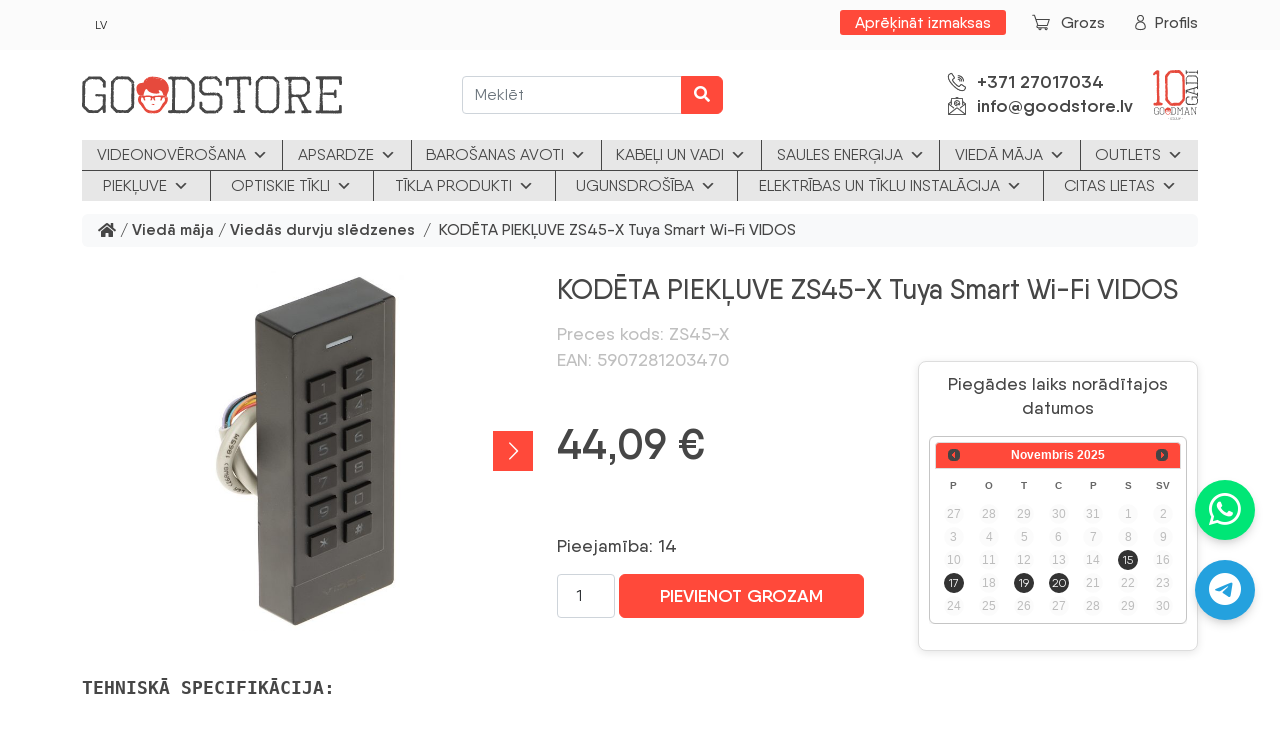

--- FILE ---
content_type: text/html; charset=UTF-8
request_url: https://goodstore.lv/products/kodeta-piekluve-zs45-x-tuya-smart-wi-fi-vidos/
body_size: 31535
content:
<!DOCTYPE html>
<html class="no-js" lang="lv">

<head>
	<meta charset="utf-8">
	<meta http-equiv="X-UA-Compatible" content="IE=edge">
	<meta name="viewport" content="width=device-width, initial-scale=1.0">

<script>
  gtag('event', 'conversion', {'send_to': 'AW-11271225433/V5WLCIvH7-cYENmAxf4p'});
</script>
<!-- Yandex.Metrika counter -->
<!-- <script type="text/javascript" >
   (function(m,e,t,r,i,k,a){m[i]=m[i]||function(){(m[i].a=m[i].a||[]).push(arguments)};
   m[i].l=1*new Date();
   for (var j = 0; j < document.scripts.length; j++) {if (document.scripts[j].src === r) { return; }}
   k=e.createElement(t),a=e.getElementsByTagName(t)[0],k.async=1,k.src=r,a.parentNode.insertBefore(k,a)})
   (window, document, "script", "https://mc.yandex.ru/metrika/tag.js", "ym");

   ym(95298991, "init", {
        clickmap:true,
        trackLinks:true,
        accurateTrackBounce:true,
        webvisor:true
   });
</script>
<noscript><div><img src="https://mc.yandex.ru/watch/95298991" style="position:absolute; left:-9999px;" alt="" /></div></noscript> -->
<!-- /Yandex.Metrika counter -->
<!-- Google tag (gtag.js) -->
<script async src="https://www.googletagmanager.com/gtag/js?id=G-M0ZBJ8F44Y"></script>
<script>
  window.dataLayer = window.dataLayer || [];
  function gtag(){dataLayer.push(arguments);}
  gtag('js', new Date());

  gtag('config', 'G-M0ZBJ8F44Y');
</script>
<!-- Google tag (gtag.js) --> <script async src="https://www.googletagmanager.com/gtag/js?id=AW-11271225433"></script> <script> window.dataLayer = window.dataLayer || []; function gtag(){dataLayer.push(arguments);} gtag('js', new Date()); gtag('config', 'AW-11271225433'); </script>
	<meta name='robots' content='index, follow, max-image-preview:large, max-snippet:-1, max-video-preview:-1' />
	<style>img:is([sizes="auto" i], [sizes^="auto," i]) { contain-intrinsic-size: 3000px 1500px }</style>
	
	<!-- This site is optimized with the Yoast SEO Premium plugin v18.2.1 (Yoast SEO v26.3) - https://yoast.com/wordpress/plugins/seo/ -->
	<title>KODĒTA PIEKĻUVE ZS45-X Tuya Smart Wi-Fi VIDOS - GOODSTORE</title>
	<meta name="description" content="Tehniskā specifikācija: Saderīga ar kartēm: Unique EM 125kHz Kartes nolasīšanas diapazons: 2 ... 5 cm Autonomais darbs: - Iebūvēta tastatūra: - Komunikācija" />
	<link rel="canonical" href="https://goodstore.lv/products/kodeta-piekluve-zs45-x-tuya-smart-wi-fi-vidos/" />
	<meta property="og:locale" content="lv_LV" />
	<meta property="og:type" content="product" />
	<meta property="og:title" content="KODĒTA PIEKĻUVE ZS45-X Tuya Smart Wi-Fi VIDOS" />
	<meta property="og:description" content="Tehniskā specifikācija: Saderīga ar kartēm: Unique EM 125kHz Kartes nolasīšanas diapazons: 2  &#8230; 5 cm Autonomais darbs: &#8211; Iebūvēta tastatūra: &#8211; Komunikācija: Wiegand 34/26 Durvju zvana taustiņš: &#8211; Sabotāžas izeja: &#8211; Energoapgādes avots: 12 V DC Maksimālais strāvas patēriņš: 25 mA (Standby režīms) 60 mA (režīms) Releja kontaktu slodze: 3 A / 12 V Piekļuve mobilajam telefonam: Iespējams pārraudzīt, izmantojot Wi-Fi [&hellip;]" />
	<meta property="og:url" content="https://goodstore.lv/products/kodeta-piekluve-zs45-x-tuya-smart-wi-fi-vidos/" />
	<meta property="og:site_name" content="GOODSTORE" />
	<meta property="article:modified_time" content="2025-11-06T19:19:47+00:00" />
	<meta property="og:image" content="https://goodstore.lv/wp-content/uploads/2023/08/zs45-x_d.jpg" />
	<meta property="og:image:width" content="802" />
	<meta property="og:image:height" content="1500" />
	<meta property="og:image:type" content="image/jpeg" /><meta property="og:image" content="https://goodstore.lv/wp-content/uploads/2023/05/zs45-x_img1_d.jpg" />
	<meta property="og:image:width" content="665" />
	<meta property="og:image:height" content="1500" />
	<meta property="og:image:type" content="image/jpeg" /><meta property="og:image" content="https://goodstore.lv/wp-content/uploads/2023/05/zs45-x_img2_d.jpg" />
	<meta property="og:image:width" content="818" />
	<meta property="og:image:height" content="1500" />
	<meta property="og:image:type" content="image/jpeg" /><meta property="og:image" content="https://goodstore.lv/wp-content/uploads/2023/05/zs45-x_img3_d.jpg" />
	<meta property="og:image:width" content="1500" />
	<meta property="og:image:height" content="1095" />
	<meta property="og:image:type" content="image/jpeg" /><meta property="og:image" content="https://goodstore.lv/wp-content/uploads/2023/05/zs45-x_img4_d.jpg" />
	<meta property="og:image:width" content="1500" />
	<meta property="og:image:height" content="1118" />
	<meta property="og:image:type" content="image/jpeg" /><meta property="og:image" content="https://goodstore.lv/wp-content/uploads/2023/05/zs45-x_img5_d.jpg" />
	<meta property="og:image:width" content="1500" />
	<meta property="og:image:height" content="1115" />
	<meta property="og:image:type" content="image/jpeg" />
	<meta name="twitter:card" content="summary_large_image" />
	<meta name="twitter:label1" content="Price" />
	<meta name="twitter:data1" content="44,09&nbsp;&euro;" />
	<meta name="twitter:label2" content="Availability" />
	<meta name="twitter:data2" content="In stock" />
	<script type="application/ld+json" class="yoast-schema-graph">{"@context":"https://schema.org","@graph":[{"@type":["WebPage","ItemPage"],"@id":"https://goodstore.lv/products/kodeta-piekluve-zs45-x-tuya-smart-wi-fi-vidos/","url":"https://goodstore.lv/products/kodeta-piekluve-zs45-x-tuya-smart-wi-fi-vidos/","name":"KODĒTA PIEKĻUVE ZS45-X Tuya Smart Wi-Fi VIDOS - GOODSTORE","isPartOf":{"@id":"https://goodstore.lv/#website"},"primaryImageOfPage":{"@id":"https://goodstore.lv/products/kodeta-piekluve-zs45-x-tuya-smart-wi-fi-vidos/#primaryimage"},"image":{"@id":"https://goodstore.lv/products/kodeta-piekluve-zs45-x-tuya-smart-wi-fi-vidos/#primaryimage"},"thumbnailUrl":"https://goodstore.lv/wp-content/uploads/2023/08/zs45-x_d.jpg","breadcrumb":{"@id":"https://goodstore.lv/products/kodeta-piekluve-zs45-x-tuya-smart-wi-fi-vidos/#breadcrumb"},"inLanguage":"lv-LV","potentialAction":{"@type":"BuyAction","target":"https://goodstore.lv/products/kodeta-piekluve-zs45-x-tuya-smart-wi-fi-vidos/"}},{"@type":"ImageObject","inLanguage":"lv-LV","@id":"https://goodstore.lv/products/kodeta-piekluve-zs45-x-tuya-smart-wi-fi-vidos/#primaryimage","url":"https://goodstore.lv/wp-content/uploads/2023/08/zs45-x_d.jpg","contentUrl":"https://goodstore.lv/wp-content/uploads/2023/08/zs45-x_d.jpg","width":802,"height":1500},{"@type":"BreadcrumbList","@id":"https://goodstore.lv/products/kodeta-piekluve-zs45-x-tuya-smart-wi-fi-vidos/#breadcrumb","itemListElement":[{"@type":"ListItem","position":1,"name":"Home","item":"https://goodstore.lv/"},{"@type":"ListItem","position":2,"name":"Veikals","item":"https://goodstore.lv/veikals/"},{"@type":"ListItem","position":3,"name":"KODĒTA PIEKĻUVE ZS45-X Tuya Smart Wi-Fi VIDOS"}]},{"@type":"WebSite","@id":"https://goodstore.lv/#website","url":"https://goodstore.lv/","name":"GOODSTORE","description":"","publisher":{"@id":"https://goodstore.lv/#organization"},"potentialAction":[{"@type":"SearchAction","target":{"@type":"EntryPoint","urlTemplate":"https://goodstore.lv/?s={search_term_string}"},"query-input":{"@type":"PropertyValueSpecification","valueRequired":true,"valueName":"search_term_string"}}],"inLanguage":"lv-LV"},{"@type":"Organization","@id":"https://goodstore.lv/#organization","name":"GOODSTORE.LV","url":"https://goodstore.lv/","logo":{"@type":"ImageObject","inLanguage":"lv-LV","@id":"https://goodstore.lv/#/schema/logo/image/","url":"https://goodstore.lv/wp-content/uploads/2023/02/goodstore_logo.svg","contentUrl":"https://goodstore.lv/wp-content/uploads/2023/02/goodstore_logo.svg","width":1,"height":1,"caption":"GOODSTORE.LV"},"image":{"@id":"https://goodstore.lv/#/schema/logo/image/"},"sameAs":["https://www.facebook.com/goodmangroupsia","https://www.instagram.com/goodman_group/"]}]}</script>
	<meta property="product:price:amount" content="44.09" />
	<meta property="product:price:currency" content="EUR" />
	<meta property="og:availability" content="instock" />
	<meta property="product:availability" content="instock" />
	<meta property="product:retailer_item_id" content="ZS45-X" />
	<meta property="product:condition" content="new" />
	<!-- / Yoast SEO Premium plugin. -->


<link rel='dns-prefetch' href='//cdn.jsdelivr.net' />
<link rel='dns-prefetch' href='//code.jquery.com' />
<link rel="stylesheet" href="https://goodstore.lv/wp-content/cache/minify/8d083.css" media="all" />


<style id='wp-block-library-theme-inline-css' type='text/css'>
.wp-block-audio :where(figcaption){color:#555;font-size:13px;text-align:center}.is-dark-theme .wp-block-audio :where(figcaption){color:#ffffffa6}.wp-block-audio{margin:0 0 1em}.wp-block-code{border:1px solid #ccc;border-radius:4px;font-family:Menlo,Consolas,monaco,monospace;padding:.8em 1em}.wp-block-embed :where(figcaption){color:#555;font-size:13px;text-align:center}.is-dark-theme .wp-block-embed :where(figcaption){color:#ffffffa6}.wp-block-embed{margin:0 0 1em}.blocks-gallery-caption{color:#555;font-size:13px;text-align:center}.is-dark-theme .blocks-gallery-caption{color:#ffffffa6}:root :where(.wp-block-image figcaption){color:#555;font-size:13px;text-align:center}.is-dark-theme :root :where(.wp-block-image figcaption){color:#ffffffa6}.wp-block-image{margin:0 0 1em}.wp-block-pullquote{border-bottom:4px solid;border-top:4px solid;color:currentColor;margin-bottom:1.75em}.wp-block-pullquote cite,.wp-block-pullquote footer,.wp-block-pullquote__citation{color:currentColor;font-size:.8125em;font-style:normal;text-transform:uppercase}.wp-block-quote{border-left:.25em solid;margin:0 0 1.75em;padding-left:1em}.wp-block-quote cite,.wp-block-quote footer{color:currentColor;font-size:.8125em;font-style:normal;position:relative}.wp-block-quote:where(.has-text-align-right){border-left:none;border-right:.25em solid;padding-left:0;padding-right:1em}.wp-block-quote:where(.has-text-align-center){border:none;padding-left:0}.wp-block-quote.is-large,.wp-block-quote.is-style-large,.wp-block-quote:where(.is-style-plain){border:none}.wp-block-search .wp-block-search__label{font-weight:700}.wp-block-search__button{border:1px solid #ccc;padding:.375em .625em}:where(.wp-block-group.has-background){padding:1.25em 2.375em}.wp-block-separator.has-css-opacity{opacity:.4}.wp-block-separator{border:none;border-bottom:2px solid;margin-left:auto;margin-right:auto}.wp-block-separator.has-alpha-channel-opacity{opacity:1}.wp-block-separator:not(.is-style-wide):not(.is-style-dots){width:100px}.wp-block-separator.has-background:not(.is-style-dots){border-bottom:none;height:1px}.wp-block-separator.has-background:not(.is-style-wide):not(.is-style-dots){height:2px}.wp-block-table{margin:0 0 1em}.wp-block-table td,.wp-block-table th{word-break:normal}.wp-block-table :where(figcaption){color:#555;font-size:13px;text-align:center}.is-dark-theme .wp-block-table :where(figcaption){color:#ffffffa6}.wp-block-video :where(figcaption){color:#555;font-size:13px;text-align:center}.is-dark-theme .wp-block-video :where(figcaption){color:#ffffffa6}.wp-block-video{margin:0 0 1em}:root :where(.wp-block-template-part.has-background){margin-bottom:0;margin-top:0;padding:1.25em 2.375em}
</style>
<style id='classic-theme-styles-inline-css' type='text/css'>
/*! This file is auto-generated */
.wp-block-button__link{color:#fff;background-color:#32373c;border-radius:9999px;box-shadow:none;text-decoration:none;padding:calc(.667em + 2px) calc(1.333em + 2px);font-size:1.125em}.wp-block-file__button{background:#32373c;color:#fff;text-decoration:none}
</style>
<link rel="stylesheet" href="https://goodstore.lv/wp-content/cache/minify/7208c.css" media="all" />

<style id='global-styles-inline-css' type='text/css'>
:root{--wp--preset--aspect-ratio--square: 1;--wp--preset--aspect-ratio--4-3: 4/3;--wp--preset--aspect-ratio--3-4: 3/4;--wp--preset--aspect-ratio--3-2: 3/2;--wp--preset--aspect-ratio--2-3: 2/3;--wp--preset--aspect-ratio--16-9: 16/9;--wp--preset--aspect-ratio--9-16: 9/16;--wp--preset--color--black: #000000;--wp--preset--color--cyan-bluish-gray: #abb8c3;--wp--preset--color--white: #ffffff;--wp--preset--color--pale-pink: #f78da7;--wp--preset--color--vivid-red: #cf2e2e;--wp--preset--color--luminous-vivid-orange: #ff6900;--wp--preset--color--luminous-vivid-amber: #fcb900;--wp--preset--color--light-green-cyan: #7bdcb5;--wp--preset--color--vivid-green-cyan: #00d084;--wp--preset--color--pale-cyan-blue: #8ed1fc;--wp--preset--color--vivid-cyan-blue: #0693e3;--wp--preset--color--vivid-purple: #9b51e0;--wp--preset--gradient--vivid-cyan-blue-to-vivid-purple: linear-gradient(135deg,rgba(6,147,227,1) 0%,rgb(155,81,224) 100%);--wp--preset--gradient--light-green-cyan-to-vivid-green-cyan: linear-gradient(135deg,rgb(122,220,180) 0%,rgb(0,208,130) 100%);--wp--preset--gradient--luminous-vivid-amber-to-luminous-vivid-orange: linear-gradient(135deg,rgba(252,185,0,1) 0%,rgba(255,105,0,1) 100%);--wp--preset--gradient--luminous-vivid-orange-to-vivid-red: linear-gradient(135deg,rgba(255,105,0,1) 0%,rgb(207,46,46) 100%);--wp--preset--gradient--very-light-gray-to-cyan-bluish-gray: linear-gradient(135deg,rgb(238,238,238) 0%,rgb(169,184,195) 100%);--wp--preset--gradient--cool-to-warm-spectrum: linear-gradient(135deg,rgb(74,234,220) 0%,rgb(151,120,209) 20%,rgb(207,42,186) 40%,rgb(238,44,130) 60%,rgb(251,105,98) 80%,rgb(254,248,76) 100%);--wp--preset--gradient--blush-light-purple: linear-gradient(135deg,rgb(255,206,236) 0%,rgb(152,150,240) 100%);--wp--preset--gradient--blush-bordeaux: linear-gradient(135deg,rgb(254,205,165) 0%,rgb(254,45,45) 50%,rgb(107,0,62) 100%);--wp--preset--gradient--luminous-dusk: linear-gradient(135deg,rgb(255,203,112) 0%,rgb(199,81,192) 50%,rgb(65,88,208) 100%);--wp--preset--gradient--pale-ocean: linear-gradient(135deg,rgb(255,245,203) 0%,rgb(182,227,212) 50%,rgb(51,167,181) 100%);--wp--preset--gradient--electric-grass: linear-gradient(135deg,rgb(202,248,128) 0%,rgb(113,206,126) 100%);--wp--preset--gradient--midnight: linear-gradient(135deg,rgb(2,3,129) 0%,rgb(40,116,252) 100%);--wp--preset--font-size--small: 14px;--wp--preset--font-size--medium: 20px;--wp--preset--font-size--large: 22px;--wp--preset--font-size--x-large: 42px;--wp--preset--font-size--normal: 16px;--wp--preset--font-size--huge: 28px;--wp--preset--spacing--20: 0.44rem;--wp--preset--spacing--30: 0.67rem;--wp--preset--spacing--40: 1rem;--wp--preset--spacing--50: 1.5rem;--wp--preset--spacing--60: 2.25rem;--wp--preset--spacing--70: 3.38rem;--wp--preset--spacing--80: 5.06rem;--wp--preset--shadow--natural: 6px 6px 9px rgba(0, 0, 0, 0.2);--wp--preset--shadow--deep: 12px 12px 50px rgba(0, 0, 0, 0.4);--wp--preset--shadow--sharp: 6px 6px 0px rgba(0, 0, 0, 0.2);--wp--preset--shadow--outlined: 6px 6px 0px -3px rgba(255, 255, 255, 1), 6px 6px rgba(0, 0, 0, 1);--wp--preset--shadow--crisp: 6px 6px 0px rgba(0, 0, 0, 1);}:where(.is-layout-flex){gap: 0.5em;}:where(.is-layout-grid){gap: 0.5em;}body .is-layout-flex{display: flex;}.is-layout-flex{flex-wrap: wrap;align-items: center;}.is-layout-flex > :is(*, div){margin: 0;}body .is-layout-grid{display: grid;}.is-layout-grid > :is(*, div){margin: 0;}:where(.wp-block-columns.is-layout-flex){gap: 2em;}:where(.wp-block-columns.is-layout-grid){gap: 2em;}:where(.wp-block-post-template.is-layout-flex){gap: 1.25em;}:where(.wp-block-post-template.is-layout-grid){gap: 1.25em;}.has-black-color{color: var(--wp--preset--color--black) !important;}.has-cyan-bluish-gray-color{color: var(--wp--preset--color--cyan-bluish-gray) !important;}.has-white-color{color: var(--wp--preset--color--white) !important;}.has-pale-pink-color{color: var(--wp--preset--color--pale-pink) !important;}.has-vivid-red-color{color: var(--wp--preset--color--vivid-red) !important;}.has-luminous-vivid-orange-color{color: var(--wp--preset--color--luminous-vivid-orange) !important;}.has-luminous-vivid-amber-color{color: var(--wp--preset--color--luminous-vivid-amber) !important;}.has-light-green-cyan-color{color: var(--wp--preset--color--light-green-cyan) !important;}.has-vivid-green-cyan-color{color: var(--wp--preset--color--vivid-green-cyan) !important;}.has-pale-cyan-blue-color{color: var(--wp--preset--color--pale-cyan-blue) !important;}.has-vivid-cyan-blue-color{color: var(--wp--preset--color--vivid-cyan-blue) !important;}.has-vivid-purple-color{color: var(--wp--preset--color--vivid-purple) !important;}.has-black-background-color{background-color: var(--wp--preset--color--black) !important;}.has-cyan-bluish-gray-background-color{background-color: var(--wp--preset--color--cyan-bluish-gray) !important;}.has-white-background-color{background-color: var(--wp--preset--color--white) !important;}.has-pale-pink-background-color{background-color: var(--wp--preset--color--pale-pink) !important;}.has-vivid-red-background-color{background-color: var(--wp--preset--color--vivid-red) !important;}.has-luminous-vivid-orange-background-color{background-color: var(--wp--preset--color--luminous-vivid-orange) !important;}.has-luminous-vivid-amber-background-color{background-color: var(--wp--preset--color--luminous-vivid-amber) !important;}.has-light-green-cyan-background-color{background-color: var(--wp--preset--color--light-green-cyan) !important;}.has-vivid-green-cyan-background-color{background-color: var(--wp--preset--color--vivid-green-cyan) !important;}.has-pale-cyan-blue-background-color{background-color: var(--wp--preset--color--pale-cyan-blue) !important;}.has-vivid-cyan-blue-background-color{background-color: var(--wp--preset--color--vivid-cyan-blue) !important;}.has-vivid-purple-background-color{background-color: var(--wp--preset--color--vivid-purple) !important;}.has-black-border-color{border-color: var(--wp--preset--color--black) !important;}.has-cyan-bluish-gray-border-color{border-color: var(--wp--preset--color--cyan-bluish-gray) !important;}.has-white-border-color{border-color: var(--wp--preset--color--white) !important;}.has-pale-pink-border-color{border-color: var(--wp--preset--color--pale-pink) !important;}.has-vivid-red-border-color{border-color: var(--wp--preset--color--vivid-red) !important;}.has-luminous-vivid-orange-border-color{border-color: var(--wp--preset--color--luminous-vivid-orange) !important;}.has-luminous-vivid-amber-border-color{border-color: var(--wp--preset--color--luminous-vivid-amber) !important;}.has-light-green-cyan-border-color{border-color: var(--wp--preset--color--light-green-cyan) !important;}.has-vivid-green-cyan-border-color{border-color: var(--wp--preset--color--vivid-green-cyan) !important;}.has-pale-cyan-blue-border-color{border-color: var(--wp--preset--color--pale-cyan-blue) !important;}.has-vivid-cyan-blue-border-color{border-color: var(--wp--preset--color--vivid-cyan-blue) !important;}.has-vivid-purple-border-color{border-color: var(--wp--preset--color--vivid-purple) !important;}.has-vivid-cyan-blue-to-vivid-purple-gradient-background{background: var(--wp--preset--gradient--vivid-cyan-blue-to-vivid-purple) !important;}.has-light-green-cyan-to-vivid-green-cyan-gradient-background{background: var(--wp--preset--gradient--light-green-cyan-to-vivid-green-cyan) !important;}.has-luminous-vivid-amber-to-luminous-vivid-orange-gradient-background{background: var(--wp--preset--gradient--luminous-vivid-amber-to-luminous-vivid-orange) !important;}.has-luminous-vivid-orange-to-vivid-red-gradient-background{background: var(--wp--preset--gradient--luminous-vivid-orange-to-vivid-red) !important;}.has-very-light-gray-to-cyan-bluish-gray-gradient-background{background: var(--wp--preset--gradient--very-light-gray-to-cyan-bluish-gray) !important;}.has-cool-to-warm-spectrum-gradient-background{background: var(--wp--preset--gradient--cool-to-warm-spectrum) !important;}.has-blush-light-purple-gradient-background{background: var(--wp--preset--gradient--blush-light-purple) !important;}.has-blush-bordeaux-gradient-background{background: var(--wp--preset--gradient--blush-bordeaux) !important;}.has-luminous-dusk-gradient-background{background: var(--wp--preset--gradient--luminous-dusk) !important;}.has-pale-ocean-gradient-background{background: var(--wp--preset--gradient--pale-ocean) !important;}.has-electric-grass-gradient-background{background: var(--wp--preset--gradient--electric-grass) !important;}.has-midnight-gradient-background{background: var(--wp--preset--gradient--midnight) !important;}.has-small-font-size{font-size: var(--wp--preset--font-size--small) !important;}.has-medium-font-size{font-size: var(--wp--preset--font-size--medium) !important;}.has-large-font-size{font-size: var(--wp--preset--font-size--large) !important;}.has-x-large-font-size{font-size: var(--wp--preset--font-size--x-large) !important;}
:where(.wp-block-post-template.is-layout-flex){gap: 1.25em;}:where(.wp-block-post-template.is-layout-grid){gap: 1.25em;}
:where(.wp-block-columns.is-layout-flex){gap: 2em;}:where(.wp-block-columns.is-layout-grid){gap: 2em;}
:root :where(.wp-block-pullquote){font-size: 1.5em;line-height: 1.6;}
</style>
<link rel="stylesheet" href="https://goodstore.lv/wp-content/cache/minify/1a23a.css" media="all" />


<link rel='stylesheet' id='select2-css-css' href='https://cdn.jsdelivr.net/npm/select2@4.1.0-rc.0/dist/css/select2.min.css?ver=4.1.0-rc.0' type='text/css' media='all' />
<link rel="stylesheet" href="https://goodstore.lv/wp-content/cache/minify/cf858.css" media="all" />

<link rel='stylesheet' id='select2css-css' href='//cdn.jsdelivr.net/npm/select2@4.1.0-rc.0/dist/css/select2.min.css?ver=1.0' type='text/css' media='all' />
<link rel="stylesheet" href="https://goodstore.lv/wp-content/cache/minify/7cd2d.css" media="all" />



<style id='woocommerce-inline-inline-css' type='text/css'>
.woocommerce form .form-row .required { visibility: visible; }
</style>
<link rel="stylesheet" href="https://goodstore.lv/wp-content/cache/minify/8c16b.css" media="all" />










<style id='wpgs-inline-css' type='text/css'>

			a.woocommerce-product-gallery__lightbox {
				width: 100%;
				height: 100%;
				opacity: 0 !important;
			}
			
			.fancybox-thumbs {
				top: auto;
				width: auto;
				bottom: 0;
				left: 0;
				right : 0;
				height: 95px;
				padding: 10px 10px 5px 10px;
				box-sizing: border-box;
				background: rgba(0, 0, 0, 0.3);

			}

			.fancybox-show-thumbs .fancybox-inner {
				right: 0;
				bottom: 95px;
			}
			.fancybox-thumbs-x .fancybox-thumbs__list{
			margin:0 auto;
			}

		
				.wpgs-thumb{
					display:none;
				}
				@media (min-width: 1025px) {
				.wpgs-thumb{
					display:none;
				};
				}
				@media (min-width: 768px) and (max-width: 1024px)  {
				.wpgs-thumb{
					display:none;
				};
				}
				@media only screen and (max-width: 767px){
				.wpgs-thumb{
					display:none;
				};
				}
			.wpgs-image .slick-prev{
				opacity:1;
				left:0;
			}
			.wpgs-image .slick-next{
				opacity:1;
				right:0;
			}
			
                 .wpgs-wrapper .slick-prev:before, .wpgs-wrapper .slick-next:before,.wpgs-image button:not(.toggle){

				color: #fff;
				}
                .wpgs-wrapper .slick-prev,.wpgs-wrapper .slick-next{
				background: #ff493a !important;

				}

				.woocommerce-product-gallery__lightbox {
					 background: #000;
					 color: #fff;
				}

				.fancybox-bg,.fancybox-button{
					background: rgba(10,0,0,0.75);
				}
				.fancybox-caption__body,.fancybox-infobar{
					 color: #fff;
				}

				.thumbnail_image{
					margin: 3px;
				}
				
				.arrow-next:before,
				.slick-next:before{
				content: '\e804';
				}
				.arrow-prev:before,
				.slick-prev:before{
				content: '\e805';
				}
				[dir='rtl'] .slick-next:before {
					content: '\e805';
				}
				[dir='rtl'] .slick-prev:before {
					content: '\e804';
				}
				
			@media only screen and (max-width: 767px)  {

			a.woocommerce-product-gallery__lightbox {
			width: auto !important;
    		height: auto !important;
    		opacity: 1 !important;
			}
			}
</style>
<link rel="stylesheet" href="https://goodstore.lv/wp-content/cache/minify/624ba.css" media="all" />




<style id='xoo-wsc-style-inline-css' type='text/css'>
a.xoo-wsc-ft-btn:nth-child(3){
		grid-column: 1/-1;
	}
.xoo-wsc-sp-left-col img{
	max-width: 80px;
}

.xoo-wsc-sp-right-col{
	font-size: 14px;
}

.xoo-wsc-sp-container{
	background-color: #eee;
}


 

.xoo-wsc-footer{
	background-color: #ffffff;
	color: #000000;
	padding: 10px 20px;
}

.xoo-wsc-footer, .xoo-wsc-footer a, .xoo-wsc-footer .amount{
	font-size: 15px;
}

.xoo-wsc-ft-buttons-cont{
	grid-template-columns: 2fr 2fr;
}

.xoo-wsc-basket{
	bottom: 12px;
	right: 0px;
	background-color: #ffffff;
	color: #000000;
	box-shadow: 0 1px 4px 0;
	border-radius: 50%}

.xoo-wsc-bki{
	font-size: 30px}

.xoo-wsc-items-count{
	top: -12px;
	left: -12px;
}

.xoo-wsc-items-count, .xoo-wsc-sc-count{
	background-color: #000000;
	color: #ffffff;
}

.xoo-wsc-container, .xoo-wsc-slider{
	max-width: 460px;
	right: -460px;
	top: 0;bottom: 0;
	bottom: 0;
	font-family: }


.xoo-wsc-cart-active .xoo-wsc-container, .xoo-wsc-slider-active .xoo-wsc-slider{
	right: 0;
}


.xoo-wsc-cart-active .xoo-wsc-basket{
	right: 460px;
}

.xoo-wsc-slider{
	right: -460px;
}

span.xoo-wsch-close {
    font-size: 32px;
    right: 10px;
}

.xoo-wsch-top{
	justify-content: center;
}

.xoo-wsch-text{
	font-size: 20px;
}

.xoo-wsc-header{
	color: #000000;
	background-color: #ffffff;
}

.xoo-wsc-sb-bar > span{
	background-color: #1e73be;
}

.xoo-wsc-body{
	background-color: #ffffff;
}

.xoo-wsc-body, .xoo-wsc-body span.amount, .xoo-wsc-body a{
	font-size: 16px;
	color: #000000;
}

.xoo-wsc-product{
	padding: 20px 15px;
}

.xoo-wsc-img-col{
	width: 15%;
}
.xoo-wsc-sum-col{
	width: 85%;
}

.xoo-wsc-sum-col{
	justify-content: center;
}

/***** Quantity *****/

.xoo-wsc-qty-box{
	max-width: 75px;
}

.xoo-wsc-qty-box.xoo-wsc-qtb-square{
	border-color: #000000;
}

input[type="number"].xoo-wsc-qty{
	border-color: #000000;
	background-color: #ffffff;
	color: #000000;
	height: 28px;
	line-height: 28px;
}

input[type="number"].xoo-wsc-qty, .xoo-wsc-qtb-square{
	border-width: 1px;
	border-style: solid;
}
.xoo-wsc-chng{
	background-color: #ffffff;
	color: #000000;
}
</style>
<link rel='stylesheet' id='jquery-ui-style-css' href='https://code.jquery.com/ui/1.13.2/themes/base/jquery-ui.css?ver=6.8.3' type='text/css' media='all' />
<link rel='stylesheet' id='bootstrap5-css' href='https://cdn.jsdelivr.net/npm/bootstrap@5.2.3/dist/css/bootstrap.min.css?ver=5.2.3' type='text/css' media='all' />
<link rel='stylesheet' id='bootstrapIcons-css' href='https://cdn.jsdelivr.net/npm/bootstrap-icons@1.10.2/font/bootstrap-icons.css?ver=1.10.2' type='text/css' media='all' />
<link rel="stylesheet" href="https://goodstore.lv/wp-content/cache/minify/a4e77.css" media="all" />




<script  src="https://goodstore.lv/wp-content/cache/minify/efb86.js"></script>




<script type="text/javascript" id="wp-api-request-js-extra">
/* <![CDATA[ */
var wpApiSettings = {"root":"https:\/\/goodstore.lv\/wp-json\/","nonce":"de832bfd48","versionString":"wp\/v2\/"};
/* ]]> */
</script>
<script  src="https://goodstore.lv/wp-content/cache/minify/eae0b.js"></script>


<script type="text/javascript" id="wpda_rest_api-js-extra">
/* <![CDATA[ */
var wpdaApiSettings = {"path":"wpda"};
/* ]]> */
</script>
<script  src="https://goodstore.lv/wp-content/cache/minify/e2d7c.js"></script>

<script type="text/javascript" id="MC_PARCELMACHINE_SEARCHABLE_JS-js-before">
/* <![CDATA[ */
const MC_PARCELMACHINE_SEARCHABLE_JS = [{"placeholder":"-- izv\u0113laties pakom\u0101tu --"}]
/* ]]> */
</script>
<script  src="https://goodstore.lv/wp-content/cache/minify/2bc7a.js"></script>


<script type="text/javascript" src="https://cdn.jsdelivr.net/npm/select2@4.1.0-rc.0/dist/js/select2.min.js?ver=1.0" id="select2-js"></script>
<script type="text/javascript" id="woo-lithuaniapost-js-extra">
/* <![CDATA[ */
var woo_lithuaniapost = {"ajax_url":"https:\/\/goodstore.lv\/wp-admin\/admin-ajax.php","shipping_logo_url":"https:\/\/goodstore.lv\/wp-content\/plugins\/woo-lithuaniapost-main\/public\/images\/unisend_shipping_lpexpress_logo_45x25.png"};
/* ]]> */
</script>
<script  src="https://goodstore.lv/wp-content/cache/minify/670f2.js"></script>



<script type="text/javascript" id="woo-shipping-dpd-baltic-js-extra">
/* <![CDATA[ */
var dpd = {"fe_ajax_nonce":"b542e03583","ajax_url":"\/wp-admin\/admin-ajax.php"};
/* ]]> */
</script>
<script  src="https://goodstore.lv/wp-content/cache/minify/b4505.js"></script>


<script type="text/javascript" id="wc-add-to-cart-js-extra">
/* <![CDATA[ */
var wc_add_to_cart_params = {"ajax_url":"\/wp-admin\/admin-ajax.php","wc_ajax_url":"\/?wc-ajax=%%endpoint%%","i18n_view_cart":"Apskat\u012bt grozu","cart_url":"https:\/\/goodstore.lv\/grozs\/","is_cart":"","cart_redirect_after_add":"no"};
/* ]]> */
</script>
<script  src="https://goodstore.lv/wp-content/cache/minify/fc9b6.js"></script>

<script type="text/javascript" id="wc-single-product-js-extra">
/* <![CDATA[ */
var wc_single_product_params = {"i18n_required_rating_text":"L\u016bdzu, izv\u0113lieties v\u0113rt\u0113jumu","i18n_rating_options":["1 of 5 stars","2 of 5 stars","3 of 5 stars","4 of 5 stars","5 of 5 stars"],"i18n_product_gallery_trigger_text":"View full-screen image gallery","review_rating_required":"yes","flexslider":{"rtl":false,"animation":"slide","smoothHeight":true,"directionNav":false,"controlNav":"thumbnails","slideshow":false,"animationSpeed":500,"animationLoop":false,"allowOneSlide":false},"zoom_enabled":"","zoom_options":[],"photoswipe_enabled":"","photoswipe_options":{"shareEl":false,"closeOnScroll":false,"history":false,"hideAnimationDuration":0,"showAnimationDuration":0},"flexslider_enabled":""};
/* ]]> */
</script>
<script  src="https://goodstore.lv/wp-content/cache/minify/1d4f5.js"></script>


<script type="text/javascript" id="woocommerce-js-extra">
/* <![CDATA[ */
var woocommerce_params = {"ajax_url":"\/wp-admin\/admin-ajax.php","wc_ajax_url":"\/?wc-ajax=%%endpoint%%","i18n_password_show":"Show password","i18n_password_hide":"Hide password"};
/* ]]> */
</script>
<script  src="https://goodstore.lv/wp-content/cache/minify/a5d7c.js"></script>




<script type="text/javascript" id="MC_BLOCKS_SWITCHER-js-before">
/* <![CDATA[ */
const MC_BLOCKS_SWITCHER = {"country":"LV"}
/* ]]> */
</script>
<script  src="https://goodstore.lv/wp-content/cache/minify/89dfd.js"></script>

<link rel="https://api.w.org/" href="https://goodstore.lv/wp-json/" /><link rel="alternate" title="JSON" type="application/json" href="https://goodstore.lv/wp-json/wp/v2/product/50908" /><link rel="alternate" title="oEmbed (JSON)" type="application/json+oembed" href="https://goodstore.lv/wp-json/oembed/1.0/embed?url=https%3A%2F%2Fgoodstore.lv%2Fproducts%2Fkodeta-piekluve-zs45-x-tuya-smart-wi-fi-vidos%2F" />
<link rel="alternate" title="oEmbed (XML)" type="text/xml+oembed" href="https://goodstore.lv/wp-json/oembed/1.0/embed?url=https%3A%2F%2Fgoodstore.lv%2Fproducts%2Fkodeta-piekluve-zs45-x-tuya-smart-wi-fi-vidos%2F&#038;format=xml" />
	<script>

					        // jQuery(document).on( 'change', '.wc_payment_methods input[name="payment_method"]', function() {
				// 	jQuery('body').trigger('update_checkout');
				// });
					</script>
			<link rel="alternate" hreflang="lv" href="https://goodstore.lv/products/kodeta-piekluve-zs45-x-tuya-smart-wi-fi-vidos/"/>
<link rel="alternate" hreflang="en-US" href="https://goodstore.lv/en/product-2/kodeta-piekluve-zs45-x-tuya-smart-wi-fi-vidos/"/>
<link rel="alternate" hreflang="lt-LT" href="https://goodstore.lv/lt/product-2/kodeta-piekluve-zs45-x-tuya-smart-wi-fi-vidos/"/>
<link rel="alternate" hreflang="et" href="https://goodstore.lv/et/product-2/kodeta-piekluve-zs45-x-tuya-smart-wi-fi-vidos/"/>
<link rel="alternate" hreflang="ru-RU" href="https://goodstore.lv/ru/product-2/kodeta-piekluve-zs45-x-tuya-smart-wi-fi-vidos/"/>
<link rel="alternate" hreflang="en" href="https://goodstore.lv/en/product-2/kodeta-piekluve-zs45-x-tuya-smart-wi-fi-vidos/"/>
<link rel="alternate" hreflang="lt" href="https://goodstore.lv/lt/product-2/kodeta-piekluve-zs45-x-tuya-smart-wi-fi-vidos/"/>
<link rel="alternate" hreflang="ru" href="https://goodstore.lv/ru/product-2/kodeta-piekluve-zs45-x-tuya-smart-wi-fi-vidos/"/>
  <script>
    (function($) {
      $(document).on('facetwp-loaded', function() {
        if ( FWP.loaded ) { // Run only after the initial page load
          $('html, body').animate({
            scrollTop: $('.site-main').offset().top // Scroll to the top of the element with class "facetp-template"
          }, 100);
        }
      });
    })(jQuery);
  </script>
	<noscript><style>.woocommerce-product-gallery{ opacity: 1 !important; }</style></noscript>
	<style type="text/css">.wpgs-gallery-caption{color:#000000;text-align:center;font-size:16px;line-height:20px;}.wpgs-video-wrapper{padding-bottom:85%;}</style><link rel="icon" href="https://goodstore.lv/wp-content/uploads/2022/07/cropped-Favicon-150x150-1-32x32.png" sizes="32x32" />
<link rel="icon" href="https://goodstore.lv/wp-content/uploads/2022/07/cropped-Favicon-150x150-1-192x192.png" sizes="192x192" />
<link rel="apple-touch-icon" href="https://goodstore.lv/wp-content/uploads/2022/07/cropped-Favicon-150x150-1-180x180.png" />
<meta name="msapplication-TileImage" content="https://goodstore.lv/wp-content/uploads/2022/07/cropped-Favicon-150x150-1-270x270.png" />
		<style type="text/css" id="wp-custom-css">
			.select2-container {
    display: block !important;
    visibility: visible !important;
    opacity: 1 !important;
    height: auto !important;
}

.select2-selection {
    display: block !important;
    visibility: visible !important;
}

.woo_lithuaniapost_lpexpress_terminal_select_container .select2-container {
    width: 100% !important;
}

/* Unisend layout fixes */
input[value*="woo_lithuaniapost_lpexpress_terminal"] + img + label {
    display: flex !important;
    align-items: center;
    flex-wrap: nowrap;
    gap: 8px;
}

/* Hide the UNISEND image */
input[value*="woo_lithuaniapost_lpexpress_terminal"] + img {
    display: none !important;
}

/* Media queries for responsive design - matching the original pattern */
@media (max-width: 768px) {
    input[value*="woo_lithuaniapost_lpexpress_terminal"] + img + label {
        flex-direction: column !important;
        align-items: flex-start !important;
    }
    
    /* Ensure the threshold message and free shipping text align properly on mobile */
    input[value*="woo_lithuaniapost_lpexpress_terminal"] + img + label .venipak-threshold-message,
    input[value*="woo_lithuaniapost_lpexpress_terminal"] + img + label .shipping-free {
        margin: 5px 0 5px 25px;
    }
}


.custom-lang-switcher {
    height: 30px;
    overflow: hidden;
    display: flex;
    align-items: center;
}

.trp-language-switcher {
    height: 30px !important;
    display: flex !important;
    align-items: center !important;
}

.trp-language-switcher > div {
    border: 0 !important;
    background-color: rgb(251, 251, 251) !important;
    background-position-y: 15px;
    height: 30px !important;
    display: flex !important;
    align-items: center !important;
    padding: 0 5px !important;
		background-image: none !important;
}

.trp-language-switcher a {
    padding: 2px 6px !important;
    margin: 0 2px !important;
    line-height: 1.2 !important;
    display: inline-flex !important;
    align-items: center !important;
    font-size: 12px !important;
    height: 26px !important;
}

/* Make flags smaller */
.trp-language-switcher img {
    height: 14px !important;
    width: auto !important;
    margin-right: 3px !important;
}		</style>
		<style type="text/css">/** Mega Menu CSS: fs **/</style>
</head>

<body class="wp-singular product-template-default single single-product postid-50908 wp-theme-gdm theme-gdm woocommerce woocommerce-page woocommerce-no-js translatepress-lv mega-menu-navbarsecond mega-menu-navbar"> <a class="visually-hidden-focusable d-inline-block p-1" href="#site-main">Skip to main content</a>
	<div class="top-bar">
		<div class="container">
			<div class="d-flex">
				<div class="custom-lang-switcher">
  					<div class="trp_language_switcher_shortcode">
<div class="trp-language-switcher trp-language-switcher-container" data-no-translation >
    <div class="trp-ls-shortcode-current-language">
        <a href="#" class="trp-ls-shortcode-disabled-language trp-ls-disabled-language" title="Latvian" onclick="event.preventDefault()">
			 LV		</a>
    </div>
    <div class="trp-ls-shortcode-language">
                <a href="#" class="trp-ls-shortcode-disabled-language trp-ls-disabled-language"  title="Latvian" onclick="event.preventDefault()">
			 LV		</a>
                    <a href="https://goodstore.lv/en/product-2/kodeta-piekluve-zs45-x-tuya-smart-wi-fi-vidos/" title="English">
             EN        </a>

            <a href="https://goodstore.lv/lt/product-2/kodeta-piekluve-zs45-x-tuya-smart-wi-fi-vidos/" title="Lithuanian">
             LT        </a>

            <a href="https://goodstore.lv/et/product-2/kodeta-piekluve-zs45-x-tuya-smart-wi-fi-vidos/" title="Estonian">
             ET        </a>

            <a href="https://goodstore.lv/ru/product-2/kodeta-piekluve-zs45-x-tuya-smart-wi-fi-vidos/" title="Russian">
             RU        </a>

        </div>
    <script type="application/javascript">
        // need to have the same with set from JS on both divs. Otherwise it can push stuff around in HTML
        var trp_ls_shortcodes = document.querySelectorAll('.trp_language_switcher_shortcode .trp-language-switcher');
        if ( trp_ls_shortcodes.length > 0) {
            // get the last language switcher added
            var trp_el = trp_ls_shortcodes[trp_ls_shortcodes.length - 1];

            var trp_shortcode_language_item = trp_el.querySelector( '.trp-ls-shortcode-language' )
            // set width
            var trp_ls_shortcode_width                                               = trp_shortcode_language_item.offsetWidth + 16;
            trp_shortcode_language_item.style.width                                  = trp_ls_shortcode_width + 'px';
            trp_el.querySelector( '.trp-ls-shortcode-current-language' ).style.width = trp_ls_shortcode_width + 'px';

            // We're putting this on display: none after we have its width.
            trp_shortcode_language_item.style.display = 'none';
        }
    </script>
</div>
</div>				</div>
				<div class="ms-auto">
					<!-- 						<a href="https://goodstore.lv/en/">ENG</a>
					 -->
					<a href="https://goodstore.lv/aprekinat-izmaksas/" class="pieteikt_apsekosanu">Aprēķināt izmaksas</a>
					<a href="#" class="top-cart xoo-wsc-cart-trigger">
						 <span class="cart-content position-relative">
                    				</span>Grozs</a>
					<a href="/mans-konts/" class="top-account">
						Profils					</a>
				</div>
			</div>
		</div>
	</div>
	<div class="container header_main">
		<div class="row d-flex align-items-center">
			<div class="col-md-4"><a href="https://goodstore.lv"><img src="https://goodstore.lv/wp-content/themes/goodman-child/images/goodstore_logo.svg" alt="logo" class="logo md"></a></div>
			<div class="col-md-3">
				<form class="searchform input-group" method="get" action="https://goodstore.lv/" class="form-inline">
					<input type="text" name="s" class="form-control" placeholder="Meklēt">
					<input type="hidden" name="post_type" value="product" />
					<button type="submit" class="input-group-text btn btn-outline-primary"><i class="fas fa-search"></i></button>
				</form>
			</div>
			<div class="col-md-5">
				<div class="d-flex justify-content-end">
					<div><a class="top-phone d-none d-md-block" href="tel:37127017034">+371 27017034</a> <a class="top-email d-none d-md-block" href="mailto:info@goodstore.lv">info@goodstore.lv</a> </div>
					<div>
						<a href="https://www.goodman.lv/" target="_blank">
							<img src="https://goodstore.lv/wp-content/themes/gdm/img/goodman_vector_10_gadi.svg" alt="logo" class="img-fluid mums-10-gadi">
						</a>
					</div>
				</div>
			</div>
		</div>
	</div>
	<div id="main_menu_sticky">
		<div class="container">
			<div id="mega-menu-wrap-navbar" class="mega-menu-wrap"><div class="mega-menu-toggle"><div class="mega-toggle-blocks-left"></div><div class="mega-toggle-blocks-center"></div><div class="mega-toggle-blocks-right"><div class='mega-toggle-block mega-menu-toggle-animated-block mega-toggle-block-0' id='mega-toggle-block-0'><button aria-label="Toggle Menu" class="mega-toggle-animated mega-toggle-animated-slider" type="button" aria-expanded="false">
                  <span class="mega-toggle-animated-box">
                    <span class="mega-toggle-animated-inner"></span>
                  </span>
                </button></div></div></div><ul id="mega-menu-navbar" class="mega-menu max-mega-menu mega-menu-horizontal mega-no-js" data-event="hover_intent" data-effect="fade_up" data-effect-speed="200" data-effect-mobile="disabled" data-effect-speed-mobile="0" data-mobile-force-width="false" data-second-click="go" data-document-click="collapse" data-vertical-behaviour="standard" data-breakpoint="768" data-unbind="true" data-mobile-state="collapse_all" data-mobile-direction="vertical" data-hover-intent-timeout="300" data-hover-intent-interval="100"><li class="mega-menu-item mega-menu-item-type-custom mega-menu-item-object-custom mega-menu-item-has-children mega-align-bottom-left mega-menu-flyout mega-menu-item-44098" id="mega-menu-item-44098"><a class="mega-menu-link" href="/produkta-kategorija/videonoverosanas-sistemas/" aria-expanded="false" tabindex="0">Videonovērošana<span class="mega-indicator" aria-hidden="true"></span></a>
<ul class="mega-sub-menu">
<li class="mega-menu-item mega-menu-item-type-taxonomy mega-menu-item-object-product_cat mega-has-icon mega-icon-left mega-menu-item-44099" id="mega-menu-item-44099"><a class="dashicons-arrow-right-alt mega-menu-link" href="https://goodstore.lv/produkta-kategorija/videonoverosanas-sistemas/videonoverosanas-komplekti/">Videonovērošanas komplekti</a></li><li class="mega-menu-item mega-menu-item-type-taxonomy mega-menu-item-object-product_cat mega-has-icon mega-icon-left mega-menu-item-44100" id="mega-menu-item-44100"><a class="dashicons-arrow-right-alt mega-menu-link" href="https://goodstore.lv/produkta-kategorija/videonoverosanas-sistemas/ip-kameras/">Videonovērošanas kameras</a></li><li class="mega-menu-item mega-menu-item-type-taxonomy mega-menu-item-object-product_cat mega-has-icon mega-icon-left mega-menu-item-44101" id="mega-menu-item-44101"><a class="dashicons-arrow-right-alt mega-menu-link" href="https://goodstore.lv/produkta-kategorija/videonoverosanas-sistemas/ieraksta-iekartas/">Ieraksta iekārtas</a></li><li class="mega-menu-item mega-menu-item-type-taxonomy mega-menu-item-object-product_cat mega-has-icon mega-icon-left mega-menu-item-44102" id="mega-menu-item-44102"><a class="dashicons-arrow-right-alt mega-menu-link" href="https://goodstore.lv/produkta-kategorija/videonoverosanas-sistemas/hdd/">Cietie diski un atmiņas kartes</a></li><li class="mega-menu-item mega-menu-item-type-taxonomy mega-menu-item-object-product_cat mega-has-icon mega-icon-left mega-menu-item-44103" id="mega-menu-item-44103"><a class="dashicons-arrow-right-alt mega-menu-link" href="https://goodstore.lv/produkta-kategorija/videonoverosanas-sistemas/kameru-kronsteini/">Kameru kronšteini</a></li><li class="mega-menu-item mega-menu-item-type-taxonomy mega-menu-item-object-product_cat mega-has-icon mega-icon-left mega-menu-item-44104" id="mega-menu-item-44104"><a class="dashicons-arrow-right-alt mega-menu-link" href="https://goodstore.lv/produkta-kategorija/videonoverosanas-sistemas/specializeta-videonoverosana/">Speciālizētā videonovērošana</a></li><li class="mega-menu-item mega-menu-item-type-taxonomy mega-menu-item-object-product_cat mega-has-icon mega-icon-left mega-menu-item-44105" id="mega-menu-item-44105"><a class="dashicons-arrow-right-alt mega-menu-link" href="https://goodstore.lv/produkta-kategorija/videonoverosanas-sistemas/videonoverosanas-aksesuari/">Videonovērošanas aksesuāri</a></li></ul>
</li><li class="mega-menu-item mega-menu-item-type-custom mega-menu-item-object-custom mega-menu-item-has-children mega-align-bottom-left mega-menu-flyout mega-menu-item-44106" id="mega-menu-item-44106"><a class="mega-menu-link" href="/produkta-kategorija/apsardzes-sistemas/" aria-expanded="false" tabindex="0">Apsardze<span class="mega-indicator" aria-hidden="true"></span></a>
<ul class="mega-sub-menu">
<li class="mega-menu-item mega-menu-item-type-taxonomy mega-menu-item-object-product_cat mega-has-icon mega-icon-left mega-menu-item-44107" id="mega-menu-item-44107"><a class="dashicons-arrow-right-alt mega-menu-link" href="https://goodstore.lv/produkta-kategorija/apsardzes-sistemas/apsardzes-panelis/">Apsardzes panelis</a></li><li class="mega-menu-item mega-menu-item-type-taxonomy mega-menu-item-object-product_cat mega-has-icon mega-icon-left mega-menu-item-44108" id="mega-menu-item-44108"><a class="dashicons-arrow-right-alt mega-menu-link" href="https://goodstore.lv/produkta-kategorija/apsardzes-sistemas/apsardzes-sistemu-detektori/">Apsardzes sistēmu detektori</a></li><li class="mega-menu-item mega-menu-item-type-taxonomy mega-menu-item-object-product_cat mega-has-icon mega-icon-left mega-menu-item-44109" id="mega-menu-item-44109"><a class="dashicons-arrow-right-alt mega-menu-link" href="https://goodstore.lv/produkta-kategorija/apsardzes-sistemas/sirenas/">Sirēnas</a></li><li class="mega-menu-item mega-menu-item-type-taxonomy mega-menu-item-object-product_cat mega-has-icon mega-icon-left mega-menu-item-44110" id="mega-menu-item-44110"><a class="dashicons-arrow-right-alt mega-menu-link" href="https://goodstore.lv/produkta-kategorija/apsardzes-sistemas/klaviatura-apsardzes-sistemas/">Klaviatūra apsardzes sistēmām</a></li><li class="mega-menu-item mega-menu-item-type-taxonomy mega-menu-item-object-product_cat mega-has-icon mega-icon-left mega-menu-item-44111" id="mega-menu-item-44111"><a class="dashicons-arrow-right-alt mega-menu-link" href="https://goodstore.lv/produkta-kategorija/apsardzes-sistemas/pults-apsardzes-sistemas/">Pults priekš apsardzes sistēmām</a></li><li class="mega-menu-item mega-menu-item-type-taxonomy mega-menu-item-object-product_cat mega-has-icon mega-icon-left mega-menu-item-44112" id="mega-menu-item-44112"><a class="dashicons-arrow-right-alt mega-menu-link" href="https://goodstore.lv/produkta-kategorija/apsardzes-sistemas/apsardzes-sistemu-komplekti/">Apsardzes sistēmu komplekti</a></li><li class="mega-menu-item mega-menu-item-type-taxonomy mega-menu-item-object-product_cat mega-has-icon mega-icon-left mega-menu-item-44113" id="mega-menu-item-44113"><a class="dashicons-arrow-right-alt mega-menu-link" href="https://goodstore.lv/produkta-kategorija/apsardzes-sistemas/piederumi-apsardzes-sistemas/">Apsardzes sistēmu piederumi</a></li></ul>
</li><li class="mega-menu-item mega-menu-item-type-custom mega-menu-item-object-custom mega-menu-item-has-children mega-align-bottom-left mega-menu-flyout mega-menu-item-44114" id="mega-menu-item-44114"><a class="mega-menu-link" href="/produkta-kategorija/barosanas-avoti/" aria-expanded="false" tabindex="0">Barošanas avoti<span class="mega-indicator" aria-hidden="true"></span></a>
<ul class="mega-sub-menu">
<li class="mega-menu-item mega-menu-item-type-taxonomy mega-menu-item-object-product_cat mega-has-icon mega-icon-left mega-menu-item-44115" id="mega-menu-item-44115"><a class="dashicons-arrow-right-alt mega-menu-link" href="https://goodstore.lv/produkta-kategorija/barosanas-avoti/barosanas-bloki/">Barošanas bloki</a></li><li class="mega-menu-item mega-menu-item-type-taxonomy mega-menu-item-object-product_cat mega-has-icon mega-icon-left mega-menu-item-44116" id="mega-menu-item-44116"><a class="dashicons-arrow-right-alt mega-menu-link" href="https://goodstore.lv/produkta-kategorija/barosanas-avoti/akumulatori/">Akumulatori</a></li><li class="mega-menu-item mega-menu-item-type-taxonomy mega-menu-item-object-product_cat mega-has-icon mega-icon-left mega-menu-item-44117" id="mega-menu-item-44117"><a class="dashicons-arrow-right-alt mega-menu-link" href="https://goodstore.lv/produkta-kategorija/barosanas-avoti/poe/">PoE</a></li><li class="mega-menu-item mega-menu-item-type-taxonomy mega-menu-item-object-product_cat mega-has-icon mega-icon-left mega-menu-item-44118" id="mega-menu-item-44118"><a class="dashicons-arrow-right-alt mega-menu-link" href="https://goodstore.lv/produkta-kategorija/barosanas-avoti/ups-nepartrauktas-barosanas-bloki/">UPS Nepārtrauktās barošanas bloki</a></li><li class="mega-menu-item mega-menu-item-type-taxonomy mega-menu-item-object-product_cat mega-has-icon mega-icon-left mega-menu-item-44119" id="mega-menu-item-44119"><a class="dashicons-arrow-right-alt mega-menu-link" href="https://goodstore.lv/produkta-kategorija/barosanas-avoti/baterijas-barosanas-bloki/">Baterijas</a></li><li class="mega-menu-item mega-menu-item-type-taxonomy mega-menu-item-object-product_cat mega-has-icon mega-icon-left mega-menu-item-44120" id="mega-menu-item-44120"><a class="dashicons-arrow-right-alt mega-menu-link" href="https://goodstore.lv/produkta-kategorija/barosanas-avoti/ladetaji/">Lādētāji</a></li><li class="mega-menu-item mega-menu-item-type-taxonomy mega-menu-item-object-product_cat mega-has-icon mega-icon-left mega-menu-item-44121" id="mega-menu-item-44121"><a class="dashicons-arrow-right-alt mega-menu-link" href="https://goodstore.lv/produkta-kategorija/barosanas-avoti/transformatori/">Transformatori</a></li><li class="mega-menu-item mega-menu-item-type-taxonomy mega-menu-item-object-product_cat mega-has-icon mega-icon-left mega-menu-item-44122" id="mega-menu-item-44122"><a class="dashicons-arrow-right-alt mega-menu-link" href="https://goodstore.lv/produkta-kategorija/barosanas-avoti/elektrogeneratori/">Elektroģeneratori</a></li><li class="mega-menu-item mega-menu-item-type-taxonomy mega-menu-item-object-product_cat mega-has-icon mega-icon-left mega-menu-item-44123" id="mega-menu-item-44123"><a class="dashicons-arrow-right-alt mega-menu-link" href="https://goodstore.lv/produkta-kategorija/barosanas-avoti/barosanas-avotu-aksesuari/">Barošanas avotu aksesuāri</a></li></ul>
</li><li class="mega-menu-item mega-menu-item-type-custom mega-menu-item-object-custom mega-menu-item-has-children mega-align-bottom-left mega-menu-flyout mega-menu-item-44124" id="mega-menu-item-44124"><a class="mega-menu-link" href="/produkta-kategorija/kabeli-un-vadi/" aria-expanded="false" tabindex="0">Kabeļi un vadi<span class="mega-indicator" aria-hidden="true"></span></a>
<ul class="mega-sub-menu">
<li class="mega-menu-item mega-menu-item-type-taxonomy mega-menu-item-object-product_cat mega-has-icon mega-icon-left mega-menu-item-44125" id="mega-menu-item-44125"><a class="dashicons-arrow-right-alt mega-menu-link" href="https://goodstore.lv/produkta-kategorija/kabeli-un-vadi/instalacijas-kabeli/">Instalācijas kabeļi</a></li><li class="mega-menu-item mega-menu-item-type-taxonomy mega-menu-item-object-product_cat mega-has-icon mega-icon-left mega-menu-item-44126" id="mega-menu-item-44126"><a class="dashicons-arrow-right-alt mega-menu-link" href="https://goodstore.lv/produkta-kategorija/kabeli-un-vadi/datu-kabeli/">Datu kabeļi</a></li><li class="mega-menu-item mega-menu-item-type-taxonomy mega-menu-item-object-product_cat mega-has-icon mega-icon-left mega-menu-item-44127" id="mega-menu-item-44127"><a class="dashicons-arrow-right-alt mega-menu-link" href="https://goodstore.lv/produkta-kategorija/kabeli-un-vadi/apsardzes-kabeli/">Apsardzes kabeļi</a></li><li class="mega-menu-item mega-menu-item-type-taxonomy mega-menu-item-object-product_cat mega-has-icon mega-icon-left mega-menu-item-44128" id="mega-menu-item-44128"><a class="dashicons-arrow-right-alt mega-menu-link" href="https://goodstore.lv/produkta-kategorija/kabeli-un-vadi/patch-kabeli/">UTP patch kabeļi</a></li><li class="mega-menu-item mega-menu-item-type-taxonomy mega-menu-item-object-product_cat mega-has-icon mega-icon-left mega-menu-item-44129" id="mega-menu-item-44129"><a class="dashicons-arrow-right-alt mega-menu-link" href="https://goodstore.lv/produkta-kategorija/kabeli-un-vadi/audio-kabeli/">Audio kabeļi</a></li><li class="mega-menu-item mega-menu-item-type-taxonomy mega-menu-item-object-product_cat mega-has-icon mega-icon-left mega-menu-item-44130" id="mega-menu-item-44130"><a class="dashicons-arrow-right-alt mega-menu-link" href="https://goodstore.lv/produkta-kategorija/kabeli-un-vadi/kontrolkabeli/">Kontrolkabeļi</a></li><li class="mega-menu-item mega-menu-item-type-taxonomy mega-menu-item-object-product_cat mega-has-icon mega-icon-left mega-menu-item-44131" id="mega-menu-item-44131"><a class="dashicons-arrow-right-alt mega-menu-link" href="https://goodstore.lv/produkta-kategorija/kabeli-un-vadi/optiskas-skedras-kabeli/">Optiskās šķiedras kabeļi</a></li><li class="mega-menu-item mega-menu-item-type-taxonomy mega-menu-item-object-product_cat mega-has-icon mega-icon-left mega-menu-item-44132" id="mega-menu-item-44132"><a class="dashicons-arrow-right-alt mega-menu-link" href="https://goodstore.lv/produkta-kategorija/kabeli-un-vadi/zemejuma-kabeli/">Zemējuma kabeļi</a></li><li class="mega-menu-item mega-menu-item-type-taxonomy mega-menu-item-object-product_cat mega-has-icon mega-icon-left mega-menu-item-44133" id="mega-menu-item-44133"><a class="dashicons-arrow-right-alt mega-menu-link" href="https://goodstore.lv/produkta-kategorija/kabeli-un-vadi/koaksialie-kabeli/">Koaksiālie kabeļi</a></li><li class="mega-menu-item mega-menu-item-type-taxonomy mega-menu-item-object-product_cat mega-has-icon mega-icon-left mega-menu-item-44134" id="mega-menu-item-44134"><a class="dashicons-arrow-right-alt mega-menu-link" href="https://goodstore.lv/produkta-kategorija/kabeli-un-vadi/termo-kabeli/">Termo kabeļi</a></li><li class="mega-menu-item mega-menu-item-type-taxonomy mega-menu-item-object-product_cat mega-has-icon mega-icon-left mega-menu-item-44135" id="mega-menu-item-44135"><a class="dashicons-arrow-right-alt mega-menu-link" href="https://goodstore.lv/produkta-kategorija/kabeli-un-vadi/kabelu-konektori/">Kabeļu konektori</a></li><li class="mega-menu-item mega-menu-item-type-taxonomy mega-menu-item-object-product_cat mega-has-icon mega-icon-left mega-menu-item-44136" id="mega-menu-item-44136"><a class="dashicons-arrow-right-alt mega-menu-link" href="https://goodstore.lv/produkta-kategorija/kabeli-un-vadi/citi-kabeli/">Citi kabeļi</a></li><li class="mega-menu-item mega-menu-item-type-taxonomy mega-menu-item-object-product_cat mega-has-icon mega-icon-left mega-menu-item-44137" id="mega-menu-item-44137"><a class="dashicons-arrow-right-alt mega-menu-link" href="https://goodstore.lv/produkta-kategorija/kabeli-un-vadi/usb-vadi-adapteri/">USB vadi un adapteri</a></li><li class="mega-menu-item mega-menu-item-type-taxonomy mega-menu-item-object-product_cat mega-has-icon mega-icon-left mega-menu-item-44138" id="mega-menu-item-44138"><a class="dashicons-arrow-right-alt mega-menu-link" href="https://goodstore.lv/produkta-kategorija/kabeli-un-vadi/hdmi-vadi-adapteri/">HDMI vadi un adapteri</a></li><li class="mega-menu-item mega-menu-item-type-taxonomy mega-menu-item-object-product_cat mega-has-icon mega-icon-left mega-menu-item-44139" id="mega-menu-item-44139"><a class="dashicons-arrow-right-alt mega-menu-link" href="https://goodstore.lv/produkta-kategorija/kabeli-un-vadi/dvi-vadi-adapteri/">DVI vadi un adapteri</a></li><li class="mega-menu-item mega-menu-item-type-taxonomy mega-menu-item-object-product_cat mega-has-icon mega-icon-left mega-menu-item-44140" id="mega-menu-item-44140"><a class="dashicons-arrow-right-alt mega-menu-link" href="https://goodstore.lv/produkta-kategorija/kabeli-un-vadi/vga-vadi-adapteri/">VGA vadi un adapteri</a></li><li class="mega-menu-item mega-menu-item-type-taxonomy mega-menu-item-object-product_cat mega-has-icon mega-icon-left mega-menu-item-44141" id="mega-menu-item-44141"><a class="dashicons-arrow-right-alt mega-menu-link" href="https://goodstore.lv/produkta-kategorija/kabeli-un-vadi/citi-vadi-adapteri/">Citi vadi un adapteri</a></li></ul>
</li><li class="mega-menu-item mega-menu-item-type-custom mega-menu-item-object-custom mega-menu-item-has-children mega-align-bottom-left mega-menu-flyout mega-menu-item-44142" id="mega-menu-item-44142"><a class="mega-menu-link" href="/produkta-kategorija/saules-energija/" aria-expanded="false" tabindex="0">Saules enerģija<span class="mega-indicator" aria-hidden="true"></span></a>
<ul class="mega-sub-menu">
<li class="mega-menu-item mega-menu-item-type-taxonomy mega-menu-item-object-product_cat mega-has-icon mega-icon-left mega-menu-item-44143" id="mega-menu-item-44143"><a class="dashicons-arrow-right-alt mega-menu-link" href="https://goodstore.lv/produkta-kategorija/saules-energija/saules-sistemu-aksesuari/">Saules sistēmu aksesuāri</a></li><li class="mega-menu-item mega-menu-item-type-taxonomy mega-menu-item-object-product_cat mega-has-icon mega-icon-left mega-menu-item-44144" id="mega-menu-item-44144"><a class="dashicons-arrow-right-alt mega-menu-link" href="https://goodstore.lv/produkta-kategorija/saules-energija/saules-modulu-komplekti/">Saules moduļu komplekti</a></li><li class="mega-menu-item mega-menu-item-type-taxonomy mega-menu-item-object-product_cat mega-has-icon mega-icon-left mega-menu-item-44145" id="mega-menu-item-44145"><a class="dashicons-arrow-right-alt mega-menu-link" href="https://goodstore.lv/produkta-kategorija/saules-energija/saules-panelu-invertori/">Saules paneļu Invertori</a></li><li class="mega-menu-item mega-menu-item-type-taxonomy mega-menu-item-object-product_cat mega-has-icon mega-icon-left mega-menu-item-44146" id="mega-menu-item-44146"><a class="dashicons-arrow-right-alt mega-menu-link" href="https://goodstore.lv/produkta-kategorija/saules-energija/saules-panelu-kontrolieri/">Saules paneļu kontrolieri</a></li><li class="mega-menu-item mega-menu-item-type-taxonomy mega-menu-item-object-product_cat mega-has-icon mega-icon-left mega-menu-item-44147" id="mega-menu-item-44147"><a class="dashicons-arrow-right-alt mega-menu-link" href="https://goodstore.lv/produkta-kategorija/saules-energija/saules-paneli/">Saules paneļi</a></li><li class="mega-menu-item mega-menu-item-type-taxonomy mega-menu-item-object-product_cat mega-has-icon mega-icon-left mega-menu-item-44148" id="mega-menu-item-44148"><a class="dashicons-arrow-right-alt mega-menu-link" href="https://goodstore.lv/produkta-kategorija/saules-energija/saules-panelu-stiprinajumi/">Saules paneļu stiprinājumi</a></li></ul>
</li><li class="mega-menu-item mega-menu-item-type-custom mega-menu-item-object-custom mega-menu-item-has-children mega-align-bottom-right mega-menu-flyout mega-menu-item-44306" id="mega-menu-item-44306"><a class="mega-menu-link" href="/produkta-kategorija/vieda-maja/" aria-expanded="false" tabindex="0">Viedā māja<span class="mega-indicator" aria-hidden="true"></span></a>
<ul class="mega-sub-menu">
<li class="mega-menu-item mega-menu-item-type-taxonomy mega-menu-item-object-product_cat mega-has-icon mega-icon-left mega-menu-item-44307" id="mega-menu-item-44307"><a class="dashicons-arrow-right-alt mega-menu-link" href="https://goodstore.lv/produkta-kategorija/vieda-maja/viedas-noverosanas-kameras/">Viedās novērošanas kameras</a></li><li class="mega-menu-item mega-menu-item-type-taxonomy mega-menu-item-object-product_cat mega-current-product-ancestor mega-current-menu-parent mega-current-product-parent mega-has-icon mega-icon-left mega-menu-item-44308" id="mega-menu-item-44308"><a class="dashicons-arrow-right-alt mega-menu-link" href="https://goodstore.lv/produkta-kategorija/vieda-maja/viedas-durvju-sledzenes/">Viedās durvju slēdzenes </a></li><li class="mega-menu-item mega-menu-item-type-taxonomy mega-menu-item-object-product_cat mega-has-icon mega-icon-left mega-menu-item-44309" id="mega-menu-item-44309"><a class="dashicons-arrow-right-alt mega-menu-link" href="https://goodstore.lv/produkta-kategorija/vieda-maja/viedas-ligzdas/">Viedās ligzdas</a></li><li class="mega-menu-item mega-menu-item-type-taxonomy mega-menu-item-object-product_cat mega-has-icon mega-icon-left mega-menu-item-44310" id="mega-menu-item-44310"><a class="dashicons-arrow-right-alt mega-menu-link" href="https://goodstore.lv/produkta-kategorija/vieda-maja/viedie-bezvadu-detektori/">Viedie bezvadu detektori</a></li><li class="mega-menu-item mega-menu-item-type-taxonomy mega-menu-item-object-product_cat mega-has-icon mega-icon-left mega-menu-item-44311" id="mega-menu-item-44311"><a class="dashicons-arrow-right-alt mega-menu-link" href="https://goodstore.lv/produkta-kategorija/vieda-maja/viedie-automatizacijas-aksesuari/">Viedie automatizācijas aksesuāri </a></li><li class="mega-menu-item mega-menu-item-type-taxonomy mega-menu-item-object-product_cat mega-has-icon mega-icon-left mega-menu-item-44312" id="mega-menu-item-44312"><a class="dashicons-arrow-right-alt mega-menu-link" href="https://goodstore.lv/produkta-kategorija/vieda-maja/viedais-apgaismojums/">Viedais apgaismojums </a></li><li class="mega-menu-item mega-menu-item-type-taxonomy mega-menu-item-object-product_cat mega-has-icon mega-icon-left mega-menu-item-44313" id="mega-menu-item-44313"><a class="dashicons-arrow-right-alt mega-menu-link" href="https://goodstore.lv/produkta-kategorija/vieda-maja/viedie-bezvadu-durvju-zvani/">Viedie bezvadu durvju zvani</a></li><li class="mega-menu-item mega-menu-item-type-taxonomy mega-menu-item-object-product_cat mega-has-icon mega-icon-left mega-menu-item-44314" id="mega-menu-item-44314"><a class="dashicons-arrow-right-alt mega-menu-link" href="https://goodstore.lv/produkta-kategorija/vieda-maja/parejas-viedas-ierices/">Pārējās viedās ierīces</a></li><li class="mega-menu-item mega-menu-item-type-taxonomy mega-menu-item-object-product_cat mega-has-icon mega-icon-left mega-menu-item-107405" id="mega-menu-item-107405"><a class="dashicons-arrow-right-alt mega-menu-link" href="https://goodstore.lv/produkta-kategorija/vieda-maja/puteklu-suceji/">Putekļu sūcēji</a></li></ul>
</li><li class="mega-d-lg-none mega-menu-item mega-menu-item-type-custom mega-menu-item-object-custom mega-menu-item-has-children mega-align-bottom-left mega-menu-flyout mega-menu-item-44149 d-lg-none" id="mega-menu-item-44149"><a class="mega-menu-link" href="/produkta-kategorija/piekluves-sistemas/" aria-expanded="false" tabindex="0">Piekļuves sistēmas<span class="mega-indicator" aria-hidden="true"></span></a>
<ul class="mega-sub-menu">
<li class="mega-menu-item mega-menu-item-type-taxonomy mega-menu-item-object-product_cat mega-has-icon mega-icon-left mega-menu-item-44150" id="mega-menu-item-44150"><a class="dashicons-arrow-right-alt mega-menu-link" href="https://goodstore.lv/produkta-kategorija/piekluves-sistemas/komplekti/">Komplekti</a></li><li class="mega-menu-item mega-menu-item-type-taxonomy mega-menu-item-object-product_cat mega-has-icon mega-icon-left mega-menu-item-44151" id="mega-menu-item-44151"><a class="dashicons-arrow-right-alt mega-menu-link" href="https://goodstore.lv/produkta-kategorija/piekluves-sistemas/domofoni/">Domofoni</a></li><li class="mega-menu-item mega-menu-item-type-taxonomy mega-menu-item-object-product_cat mega-has-icon mega-icon-left mega-menu-item-44153" id="mega-menu-item-44153"><a class="dashicons-arrow-right-alt mega-menu-link" href="https://goodstore.lv/produkta-kategorija/piekluves-sistemas/kontrolieri-un-nolasitaji/">Kontrolieri un nolasītāji</a></li><li class="mega-menu-item mega-menu-item-type-taxonomy mega-menu-item-object-product_cat mega-has-icon mega-icon-left mega-menu-item-44155" id="mega-menu-item-44155"><a class="dashicons-arrow-right-alt mega-menu-link" href="https://goodstore.lv/produkta-kategorija/piekluves-sistemas/durvju-magneti/">Durvju magnēti</a></li><li class="mega-menu-item mega-menu-item-type-taxonomy mega-menu-item-object-product_cat mega-has-icon mega-icon-left mega-menu-item-44156" id="mega-menu-item-44156"><a class="dashicons-arrow-right-alt mega-menu-link" href="https://goodstore.lv/produkta-kategorija/piekluves-sistemas/kartes-un-breloki/">Kartes un breloki</a></li><li class="mega-menu-item mega-menu-item-type-taxonomy mega-menu-item-object-product_cat mega-has-icon mega-icon-left mega-menu-item-44157" id="mega-menu-item-44157"><a class="dashicons-arrow-right-alt mega-menu-link" href="https://goodstore.lv/produkta-kategorija/piekluves-sistemas/piederumi/">Piekļuves sistēmu piederumi</a></li><li class="mega-menu-item mega-menu-item-type-taxonomy mega-menu-item-object-product_cat mega-has-icon mega-icon-left mega-menu-item-44158" id="mega-menu-item-44158"><a class="dashicons-arrow-right-alt mega-menu-link" href="https://goodstore.lv/produkta-kategorija/piekluves-sistemas/licence-un-programmatura/">Licence un programmatūra</a></li><li class="mega-menu-item mega-menu-item-type-taxonomy mega-menu-item-object-product_cat mega-has-icon mega-icon-left mega-menu-item-44159" id="mega-menu-item-44159"><a class="dashicons-arrow-right-alt mega-menu-link" href="https://goodstore.lv/produkta-kategorija/piekluves-sistemas/atversanas-pogas/">Atvēršanas pogas</a></li><li class="mega-menu-item mega-menu-item-type-taxonomy mega-menu-item-object-product_cat mega-has-icon mega-icon-left mega-menu-item-44160" id="mega-menu-item-44160"><a class="dashicons-arrow-right-alt mega-menu-link" href="https://goodstore.lv/produkta-kategorija/piekluves-sistemas/turniketi/">Turniketi</a></li><li class="mega-menu-item mega-menu-item-type-taxonomy mega-menu-item-object-product_cat mega-has-icon mega-icon-left mega-menu-item-44161" id="mega-menu-item-44161"><a class="dashicons-arrow-right-alt mega-menu-link" href="https://goodstore.lv/produkta-kategorija/piekluves-sistemas/vartu-automatizacija/">Vārtu automatizācija</a></li></ul>
</li><li class="mega-d-lg-none mega-menu-item mega-menu-item-type-custom mega-menu-item-object-custom mega-menu-item-has-children mega-align-bottom-left mega-menu-flyout mega-menu-item-44162 d-lg-none" id="mega-menu-item-44162"><a class="mega-menu-link" href="/produkta-kategorija/optiskie-tikli-optika/" aria-expanded="false" tabindex="0">Optiskie tīkli<span class="mega-indicator" aria-hidden="true"></span></a>
<ul class="mega-sub-menu">
<li class="mega-menu-item mega-menu-item-type-taxonomy mega-menu-item-object-product_cat mega-has-icon mega-icon-left mega-menu-item-44163" id="mega-menu-item-44163"><a class="dashicons-arrow-right-alt mega-menu-link" href="https://goodstore.lv/produkta-kategorija/optiskie-tikli-optika/konvertori-un-moduli/">Konvertori un moduļi</a></li><li class="mega-menu-item mega-menu-item-type-taxonomy mega-menu-item-object-product_cat mega-has-icon mega-icon-left mega-menu-item-44164" id="mega-menu-item-44164"><a class="dashicons-arrow-right-alt mega-menu-link" href="https://goodstore.lv/produkta-kategorija/optiskie-tikli-optika/optisko-skedru-adapteri/">Optisko šķiedru adapteri</a></li><li class="mega-menu-item mega-menu-item-type-taxonomy mega-menu-item-object-product_cat mega-has-icon mega-icon-left mega-menu-item-44165" id="mega-menu-item-44165"><a class="dashicons-arrow-right-alt mega-menu-link" href="https://goodstore.lv/produkta-kategorija/optiskie-tikli-optika/optiskie-patch-paneli/">Optiskie patch paneli</a></li><li class="mega-menu-item mega-menu-item-type-taxonomy mega-menu-item-object-product_cat mega-has-icon mega-icon-left mega-menu-item-44166" id="mega-menu-item-44166"><a class="dashicons-arrow-right-alt mega-menu-link" href="https://goodstore.lv/produkta-kategorija/optiskie-tikli-optika/citas-optisko-tiklu-lietas/">Citas optisko tīklu lietas</a></li></ul>
</li><li class="mega-d-lg-none mega-menu-item mega-menu-item-type-custom mega-menu-item-object-custom mega-menu-item-has-children mega-align-bottom-left mega-menu-flyout mega-menu-item-44167 d-lg-none" id="mega-menu-item-44167"><a class="mega-menu-link" href="/produkta-kategorija/tikla-produkti/" aria-expanded="false" tabindex="0">Tīkla produkti<span class="mega-indicator" aria-hidden="true"></span></a>
<ul class="mega-sub-menu">
<li class="mega-menu-item mega-menu-item-type-taxonomy mega-menu-item-object-product_cat mega-has-icon mega-icon-left mega-menu-item-44168" id="mega-menu-item-44168"><a class="dashicons-arrow-right-alt mega-menu-link" href="https://goodstore.lv/produkta-kategorija/tikla-produkti/ruteri/">Rūteri</a></li><li class="mega-menu-item mega-menu-item-type-taxonomy mega-menu-item-object-product_cat mega-has-icon mega-icon-left mega-menu-item-44169" id="mega-menu-item-44169"><a class="dashicons-arrow-right-alt mega-menu-link" href="https://goodstore.lv/produkta-kategorija/tikla-produkti/wifi-iekartas/">WiFi iekārtas</a></li><li class="mega-menu-item mega-menu-item-type-taxonomy mega-menu-item-object-product_cat mega-has-icon mega-icon-left mega-menu-item-44170" id="mega-menu-item-44170"><a class="dashicons-arrow-right-alt mega-menu-link" href="https://goodstore.lv/produkta-kategorija/tikla-produkti/komutatori/">Komutatori</a></li><li class="mega-menu-item mega-menu-item-type-taxonomy mega-menu-item-object-product_cat mega-has-icon mega-icon-left mega-menu-item-44171" id="mega-menu-item-44171"><a class="dashicons-arrow-right-alt mega-menu-link" href="https://goodstore.lv/produkta-kategorija/tikla-produkti/kvm-komutatori/">KVM Komutatori</a></li><li class="mega-menu-item mega-menu-item-type-taxonomy mega-menu-item-object-product_cat mega-has-icon mega-icon-left mega-menu-item-44172" id="mega-menu-item-44172"><a class="dashicons-arrow-right-alt mega-menu-link" href="https://goodstore.lv/produkta-kategorija/tikla-produkti/antenas-antenu-piederumi/">Antenas un antenu piederumi</a></li><li class="mega-menu-item mega-menu-item-type-taxonomy mega-menu-item-object-product_cat mega-has-icon mega-icon-left mega-menu-item-44173" id="mega-menu-item-44173"><a class="dashicons-arrow-right-alt mega-menu-link" href="https://goodstore.lv/produkta-kategorija/tikla-produkti/telekomunikaciju-skapji-piederumi/">Telekomunikāciju skapji un piederumi</a></li><li class="mega-menu-item mega-menu-item-type-taxonomy mega-menu-item-object-product_cat mega-has-icon mega-icon-left mega-menu-item-44174" id="mega-menu-item-44174"><a class="dashicons-arrow-right-alt mega-menu-link" href="https://goodstore.lv/produkta-kategorija/tikla-produkti/citas-tikla-lietas/">Citas tīkla lietas</a></li></ul>
</li><li class="mega-d-lg-none mega-menu-item mega-menu-item-type-custom mega-menu-item-object-custom mega-menu-item-has-children mega-align-bottom-left mega-menu-flyout mega-menu-item-44175 d-lg-none" id="mega-menu-item-44175"><a class="mega-menu-link" href="/produkta-kategorija/produkti/ugunsdrosibas-sistemas/" aria-expanded="false" tabindex="0">Ugunsdrošības sistēmas<span class="mega-indicator" aria-hidden="true"></span></a>
<ul class="mega-sub-menu">
<li class="mega-menu-item mega-menu-item-type-taxonomy mega-menu-item-object-product_cat mega-has-icon mega-icon-left mega-menu-item-44176" id="mega-menu-item-44176"><a class="dashicons-arrow-right-alt mega-menu-link" href="https://goodstore.lv/produkta-kategorija/ugunsdrosibas-sistemas/panelis/">Ugunsdrošības panelis</a></li><li class="mega-menu-item mega-menu-item-type-taxonomy mega-menu-item-object-product_cat mega-has-icon mega-icon-left mega-menu-item-44177" id="mega-menu-item-44177"><a class="dashicons-arrow-right-alt mega-menu-link" href="https://goodstore.lv/produkta-kategorija/ugunsdrosibas-sistemas/detektori-ugunsdrosibas-sistemas/">Ugunsdrošības detektori</a></li><li class="mega-menu-item mega-menu-item-type-taxonomy mega-menu-item-object-product_cat mega-has-icon mega-icon-left mega-menu-item-44178" id="mega-menu-item-44178"><a class="dashicons-arrow-right-alt mega-menu-link" href="https://goodstore.lv/produkta-kategorija/ugunsdrosibas-sistemas/bazes-detektoriem/">Bāzes detektoriem</a></li><li class="mega-menu-item mega-menu-item-type-taxonomy mega-menu-item-object-product_cat mega-has-icon mega-icon-left mega-menu-item-44179" id="mega-menu-item-44179"><a class="dashicons-arrow-right-alt mega-menu-link" href="https://goodstore.lv/produkta-kategorija/ugunsdrosibas-sistemas/trauksmes-pogas/">Trauksmes pogas</a></li><li class="mega-menu-item mega-menu-item-type-taxonomy mega-menu-item-object-product_cat mega-has-icon mega-icon-left mega-menu-item-44180" id="mega-menu-item-44180"><a class="dashicons-arrow-right-alt mega-menu-link" href="https://goodstore.lv/produkta-kategorija/ugunsdrosibas-sistemas/ugunsdrosibas-sirenas/">Ugunsdrošības sirēnas</a></li><li class="mega-menu-item mega-menu-item-type-taxonomy mega-menu-item-object-product_cat mega-has-icon mega-icon-left mega-menu-item-44181" id="mega-menu-item-44181"><a class="dashicons-arrow-right-alt mega-menu-link" href="https://goodstore.lv/produkta-kategorija/ugunsdrosibas-sistemas/citas-ugunsdrosibas-lietas/">Citas ugunsdrošības lietas</a></li></ul>
</li><li class="mega-d-lg-none mega-menu-item mega-menu-item-type-custom mega-menu-item-object-custom mega-menu-item-has-children mega-align-bottom-left mega-menu-flyout mega-menu-item-44182 d-lg-none" id="mega-menu-item-44182"><a class="mega-menu-link" href="/produkta-kategorija/elektribas-un-tiklu-instalacija/" aria-expanded="false" tabindex="0">Elektrības un tīklu instalācija<span class="mega-indicator" aria-hidden="true"></span></a>
<ul class="mega-sub-menu">
<li class="mega-menu-item mega-menu-item-type-taxonomy mega-menu-item-object-product_cat mega-has-icon mega-icon-left mega-menu-item-44183" id="mega-menu-item-44183"><a class="dashicons-arrow-right-alt mega-menu-link" href="https://goodstore.lv/produkta-kategorija/elektribas-un-tiklu-instalacija/instalacijas-caurules/">Instalācijas caurules</a></li><li class="mega-menu-item mega-menu-item-type-taxonomy mega-menu-item-object-product_cat mega-has-icon mega-icon-left mega-menu-item-44184" id="mega-menu-item-44184"><a class="dashicons-arrow-right-alt mega-menu-link" href="https://goodstore.lv/produkta-kategorija/elektribas-un-tiklu-instalacija/stiprinajumi-aksesuari/">Stiprinājumi un aksesuāri</a></li><li class="mega-menu-item mega-menu-item-type-taxonomy mega-menu-item-object-product_cat mega-has-icon mega-icon-left mega-menu-item-44185" id="mega-menu-item-44185"><a class="dashicons-arrow-right-alt mega-menu-link" href="https://goodstore.lv/produkta-kategorija/elektribas-un-tiklu-instalacija/instalacijas-karbas/">Instalācijas kārbas</a></li><li class="mega-menu-item mega-menu-item-type-taxonomy mega-menu-item-object-product_cat mega-has-icon mega-icon-left mega-menu-item-44186" id="mega-menu-item-44186"><a class="dashicons-arrow-right-alt mega-menu-link" href="https://goodstore.lv/produkta-kategorija/elektribas-un-tiklu-instalacija/kabelu-kanali/">Kabeļu kanāli</a></li><li class="mega-menu-item mega-menu-item-type-taxonomy mega-menu-item-object-product_cat mega-has-icon mega-icon-left mega-menu-item-44187" id="mega-menu-item-44187"><a class="dashicons-arrow-right-alt mega-menu-link" href="https://goodstore.lv/produkta-kategorija/elektribas-un-tiklu-instalacija/sadales-skapji/">Sadales skapji</a></li><li class="mega-menu-item mega-menu-item-type-taxonomy mega-menu-item-object-product_cat mega-has-icon mega-icon-left mega-menu-item-44188" id="mega-menu-item-44188"><a class="dashicons-arrow-right-alt mega-menu-link" href="https://goodstore.lv/produkta-kategorija/elektribas-un-tiklu-instalacija/troses/">Troses</a></li><li class="mega-menu-item mega-menu-item-type-taxonomy mega-menu-item-object-product_cat mega-has-icon mega-icon-left mega-menu-item-44189" id="mega-menu-item-44189"><a class="dashicons-arrow-right-alt mega-menu-link" href="https://goodstore.lv/produkta-kategorija/elektribas-un-tiklu-instalacija/kabelu-trepju-sistemas/">Kabeļu trepju sistēmas</a></li><li class="mega-menu-item mega-menu-item-type-taxonomy mega-menu-item-object-product_cat mega-has-icon mega-icon-left mega-menu-item-44190" id="mega-menu-item-44190"><a class="dashicons-arrow-right-alt mega-menu-link" href="https://goodstore.lv/produkta-kategorija/elektribas-un-tiklu-instalacija/masti/">Masti</a></li><li class="mega-menu-item mega-menu-item-type-taxonomy mega-menu-item-object-product_cat mega-has-icon mega-icon-left mega-menu-item-44191" id="mega-menu-item-44191"><a class="dashicons-arrow-right-alt mega-menu-link" href="https://goodstore.lv/produkta-kategorija/elektribas-un-tiklu-instalacija/darba-instrumenti/">Darba instrumenti</a></li><li class="mega-menu-item mega-menu-item-type-taxonomy mega-menu-item-object-product_cat mega-has-icon mega-icon-left mega-menu-item-44192" id="mega-menu-item-44192"><a class="dashicons-arrow-right-alt mega-menu-link" href="https://goodstore.lv/produkta-kategorija/elektribas-un-tiklu-instalacija/sledzi-un-kontaktligzdas/">Slēdži un kontaktligzdas</a></li><li class="mega-menu-item mega-menu-item-type-taxonomy mega-menu-item-object-product_cat mega-menu-item-77568" id="mega-menu-item-77568"><a class="mega-menu-link" href="https://goodstore.lv/produkta-kategorija/elektribas-un-tiklu-instalacija/avarijas-gaismekli/">Avārijas gaismekļi</a></li><li class="mega-menu-item mega-menu-item-type-taxonomy mega-menu-item-object-product_cat mega-menu-item-107404" id="mega-menu-item-107404"><a class="mega-menu-link" href="https://goodstore.lv/produkta-kategorija/elektribas-un-tiklu-instalacija/gaismekli/">Gaismekļi</a></li></ul>
</li><li class="mega-d-lg-none mega-menu-item mega-menu-item-type-custom mega-menu-item-object-custom mega-menu-item-has-children mega-align-bottom-left mega-menu-flyout mega-menu-item-44315 d-lg-none" id="mega-menu-item-44315"><a class="mega-menu-link" href="/produkta-kategorija/citas-lietas-produkti/" aria-expanded="false" tabindex="0">Citas lietas<span class="mega-indicator" aria-hidden="true"></span></a>
<ul class="mega-sub-menu">
<li class="mega-menu-item mega-menu-item-type-taxonomy mega-menu-item-object-product_cat mega-menu-item-44316" id="mega-menu-item-44316"><a class="mega-menu-link" href="https://goodstore.lv/produkta-kategorija/citas-lietas-produkti/biroja-preces/">Biroja preces</a></li><li class="mega-menu-item mega-menu-item-type-taxonomy mega-menu-item-object-product_cat mega-menu-item-44317" id="mega-menu-item-44317"><a class="mega-menu-link" href="https://goodstore.lv/produkta-kategorija/citas-lietas-produkti/auto-piederumi/">Auto piederumi</a></li><li class="mega-menu-item mega-menu-item-type-taxonomy mega-menu-item-object-product_cat mega-menu-item-44318" id="mega-menu-item-44318"><a class="mega-menu-link" href="https://goodstore.lv/produkta-kategorija/citas-lietas-produkti/merierices/">Mērierīces</a></li><li class="mega-menu-item mega-menu-item-type-taxonomy mega-menu-item-object-product_cat mega-menu-item-44319" id="mega-menu-item-44319"><a class="mega-menu-link" href="https://goodstore.lv/produkta-kategorija/citas-lietas-produkti/satelitu-ciparu-televizija/">Satelītu ciparu televīzija</a></li><li class="mega-menu-item mega-menu-item-type-taxonomy mega-menu-item-object-product_cat mega-menu-item-44320" id="mega-menu-item-44320"><a class="mega-menu-link" href="https://goodstore.lv/produkta-kategorija/citas-lietas-produkti/zemes-ciparu-televizija/">Zemes ciparu televīzija</a></li><li class="mega-menu-item mega-menu-item-type-taxonomy mega-menu-item-object-product_cat mega-menu-item-44321" id="mega-menu-item-44321"><a class="mega-menu-link" href="https://goodstore.lv/produkta-kategorija/citas-lietas-produkti/lodesanas-iekartas/">Lodēšanas iekārtas</a></li><li class="mega-menu-item mega-menu-item-type-taxonomy mega-menu-item-object-product_cat mega-menu-item-44322" id="mega-menu-item-44322"><a class="mega-menu-link" href="https://goodstore.lv/produkta-kategorija/citas-lietas-produkti/citi-produkti/">Eļļas radiatori un gaisa sildītāji</a></li><li class="mega-menu-item mega-menu-item-type-taxonomy mega-menu-item-object-product_cat mega-menu-item-161446" id="mega-menu-item-161446"><a class="mega-menu-link" href="https://goodstore.lv/produkta-kategorija/citas-lietas-produkti/datortehnika/">Datortehnika</a></li><li class="mega-menu-item mega-menu-item-type-taxonomy mega-menu-item-object-product_cat mega-menu-item-161449" id="mega-menu-item-161449"><a class="mega-menu-link" href="https://goodstore.lv/produkta-kategorija/citas-lietas-produkti/periferijas-iekartas/">Perifērijas Iekārtas</a></li><li class="mega-menu-item mega-menu-item-type-taxonomy mega-menu-item-object-product_cat mega-menu-item-161461" id="mega-menu-item-161461"><a class="mega-menu-link" href="https://goodstore.lv/produkta-kategorija/citas-lietas-produkti/gaisa-kondicionieri/">Gaisa Kondicionieri/Siltumsūkņi</a></li><li class="mega-menu-item mega-menu-item-type-taxonomy mega-menu-item-object-product_cat mega-menu-item-44323" id="mega-menu-item-44323"><a class="mega-menu-link" href="https://goodstore.lv/produkta-kategorija/citas-lietas-produkti/kramu-tirgus/">Krāmu tirgus</a></li></ul>
</li><li class="mega-menu-item mega-menu-item-type-custom mega-menu-item-object-custom mega-menu-item-has-children mega-align-bottom-right mega-menu-flyout mega-item-align-float-left mega-menu-item-44324" id="mega-menu-item-44324"><a class="mega-menu-link" href="/produkta-kategorija/outlet/" aria-expanded="false" tabindex="0">Outlets<span class="mega-indicator" aria-hidden="true"></span></a>
<ul class="mega-sub-menu">
<li class="mega-menu-item mega-menu-item-type-taxonomy mega-menu-item-object-product_cat mega-has-icon mega-icon-left mega-menu-item-44325" id="mega-menu-item-44325"><a class="dashicons-arrow-right-alt mega-menu-link" href="https://goodstore.lv/produkta-kategorija/outlet/noliktava-tirisana-goodstore/">Noliktavas tīrīšana</a></li><li class="mega-menu-item mega-menu-item-type-taxonomy mega-menu-item-object-product_cat mega-has-icon mega-icon-left mega-menu-item-44326" id="mega-menu-item-44326"><a class="dashicons-arrow-right-alt mega-menu-link" href="https://goodstore.lv/produkta-kategorija/outlet/preces-ar-bojato-iepakojumu/">Preces ar bojātu iepakojumu</a></li><li class="mega-menu-item mega-menu-item-type-taxonomy mega-menu-item-object-product_cat mega-has-icon mega-icon-left mega-menu-item-44327" id="mega-menu-item-44327"><a class="dashicons-arrow-right-alt mega-menu-link" href="https://goodstore.lv/produkta-kategorija/outlet/lietotas-preces/">Lietotās preces</a></li><li class="mega-menu-item mega-menu-item-type-taxonomy mega-menu-item-object-product_cat mega-has-icon mega-icon-left mega-menu-item-44328" id="mega-menu-item-44328"><a class="dashicons-arrow-right-alt mega-menu-link" href="https://goodstore.lv/produkta-kategorija/outlet/bojatas-preces/">Bojātas preces</a></li></ul>
</li></ul></div>		</div>
		<!-- .container -->
		<div class="container" style="margin-bottom: 5px;">
			<div id="mega-menu-wrap-navbarsecond" class="mega-menu-wrap"><div class="mega-menu-toggle"><div class="mega-toggle-blocks-left"></div><div class="mega-toggle-blocks-center"></div><div class="mega-toggle-blocks-right"><div class='mega-toggle-block mega-menu-toggle-animated-block mega-toggle-block-0' id='mega-toggle-block-0'><button aria-label="Toggle Menu" class="mega-toggle-animated mega-toggle-animated-slider" type="button" aria-expanded="false">
                  <span class="mega-toggle-animated-box">
                    <span class="mega-toggle-animated-inner"></span>
                  </span>
                </button></div></div></div><ul id="mega-menu-navbarsecond" class="mega-menu max-mega-menu mega-menu-horizontal mega-no-js" data-event="hover_intent" data-effect="fade_up" data-effect-speed="200" data-effect-mobile="disabled" data-effect-speed-mobile="0" data-mobile-force-width="false" data-second-click="go" data-document-click="collapse" data-vertical-behaviour="standard" data-breakpoint="768" data-unbind="true" data-mobile-state="collapse_all" data-mobile-direction="vertical" data-hover-intent-timeout="300" data-hover-intent-interval="100"><li class="mega-menu-item mega-menu-item-type-custom mega-menu-item-object-custom mega-menu-item-has-children mega-align-bottom-left mega-menu-flyout mega-menu-item-44193" id="mega-menu-item-44193"><a class="mega-menu-link" href="/produkta-kategorija/piekluves-sistemas/" aria-expanded="false" tabindex="0">Piekļuve<span class="mega-indicator" aria-hidden="true"></span></a>
<ul class="mega-sub-menu">
<li class="mega-menu-item mega-menu-item-type-taxonomy mega-menu-item-object-product_cat mega-has-icon mega-icon-left mega-menu-item-44194" id="mega-menu-item-44194"><a class="dashicons-arrow-right-alt mega-menu-link" href="https://goodstore.lv/produkta-kategorija/piekluves-sistemas/komplekti/">Komplekti</a></li><li class="mega-menu-item mega-menu-item-type-taxonomy mega-menu-item-object-product_cat mega-has-icon mega-icon-left mega-menu-item-44195" id="mega-menu-item-44195"><a class="dashicons-arrow-right-alt mega-menu-link" href="https://goodstore.lv/produkta-kategorija/piekluves-sistemas/domofoni/">Domofoni</a></li><li class="mega-menu-item mega-menu-item-type-taxonomy mega-menu-item-object-product_cat mega-has-icon mega-icon-left mega-menu-item-44196" id="mega-menu-item-44196"><a class="dashicons-arrow-right-alt mega-menu-link" href="https://goodstore.lv/produkta-kategorija/piekluves-sistemas/kontrolieri-un-nolasitaji/">Kontrolieri un nolasītāji</a></li><li class="mega-menu-item mega-menu-item-type-taxonomy mega-menu-item-object-product_cat mega-has-icon mega-icon-left mega-menu-item-44199" id="mega-menu-item-44199"><a class="dashicons-arrow-right-alt mega-menu-link" href="https://goodstore.lv/produkta-kategorija/piekluves-sistemas/durvju-magneti/">Durvju magnēti</a></li><li class="mega-menu-item mega-menu-item-type-taxonomy mega-menu-item-object-product_cat mega-has-icon mega-icon-left mega-menu-item-44200" id="mega-menu-item-44200"><a class="dashicons-arrow-right-alt mega-menu-link" href="https://goodstore.lv/produkta-kategorija/piekluves-sistemas/kartes-un-breloki/">Kartes un breloki</a></li><li class="mega-menu-item mega-menu-item-type-taxonomy mega-menu-item-object-product_cat mega-has-icon mega-icon-left mega-menu-item-44201" id="mega-menu-item-44201"><a class="dashicons-arrow-right-alt mega-menu-link" href="https://goodstore.lv/produkta-kategorija/piekluves-sistemas/piederumi/">Piekļuves sistēmu piederumi</a></li><li class="mega-menu-item mega-menu-item-type-taxonomy mega-menu-item-object-product_cat mega-has-icon mega-icon-left mega-menu-item-44202" id="mega-menu-item-44202"><a class="dashicons-arrow-right-alt mega-menu-link" href="https://goodstore.lv/produkta-kategorija/piekluves-sistemas/licence-un-programmatura/">Licence un programmatūra</a></li><li class="mega-menu-item mega-menu-item-type-taxonomy mega-menu-item-object-product_cat mega-has-icon mega-icon-left mega-menu-item-44203" id="mega-menu-item-44203"><a class="dashicons-arrow-right-alt mega-menu-link" href="https://goodstore.lv/produkta-kategorija/piekluves-sistemas/turniketi/">Turniketi</a></li><li class="mega-menu-item mega-menu-item-type-taxonomy mega-menu-item-object-product_cat mega-has-icon mega-icon-left mega-menu-item-44204" id="mega-menu-item-44204"><a class="dashicons-arrow-right-alt mega-menu-link" href="https://goodstore.lv/produkta-kategorija/piekluves-sistemas/atversanas-pogas/">Atvēršanas pogas</a></li><li class="mega-menu-item mega-menu-item-type-taxonomy mega-menu-item-object-product_cat mega-has-icon mega-icon-left mega-menu-item-44205" id="mega-menu-item-44205"><a class="dashicons-arrow-right-alt mega-menu-link" href="https://goodstore.lv/produkta-kategorija/piekluves-sistemas/vartu-automatizacija/">Vārtu automatizācija</a></li></ul>
</li><li class="mega-menu-item mega-menu-item-type-custom mega-menu-item-object-custom mega-menu-item-has-children mega-align-bottom-left mega-menu-flyout mega-menu-item-44206" id="mega-menu-item-44206"><a class="mega-menu-link" href="/produkta-kategorija/optiskie-tikli-optika/" aria-expanded="false" tabindex="0">Optiskie tīkli<span class="mega-indicator" aria-hidden="true"></span></a>
<ul class="mega-sub-menu">
<li class="mega-menu-item mega-menu-item-type-taxonomy mega-menu-item-object-product_cat mega-has-icon mega-icon-left mega-menu-item-44207" id="mega-menu-item-44207"><a class="dashicons-arrow-right-alt mega-menu-link" href="https://goodstore.lv/produkta-kategorija/optiskie-tikli-optika/konvertori-un-moduli/">Konvertori un moduļi</a></li><li class="mega-menu-item mega-menu-item-type-taxonomy mega-menu-item-object-product_cat mega-has-icon mega-icon-left mega-menu-item-44208" id="mega-menu-item-44208"><a class="dashicons-arrow-right-alt mega-menu-link" href="https://goodstore.lv/produkta-kategorija/optiskie-tikli-optika/optisko-skedru-adapteri/">Optisko šķiedru adapteri</a></li><li class="mega-menu-item mega-menu-item-type-taxonomy mega-menu-item-object-product_cat mega-has-icon mega-icon-left mega-menu-item-44209" id="mega-menu-item-44209"><a class="dashicons-arrow-right-alt mega-menu-link" href="https://goodstore.lv/produkta-kategorija/optiskie-tikli-optika/optiskie-patch-paneli/">Optiskie patch paneli</a></li><li class="mega-menu-item mega-menu-item-type-taxonomy mega-menu-item-object-product_cat mega-has-icon mega-icon-left mega-menu-item-44210" id="mega-menu-item-44210"><a class="dashicons-arrow-right-alt mega-menu-link" href="https://goodstore.lv/produkta-kategorija/optiskie-tikli-optika/citas-optisko-tiklu-lietas/">Citas optisko tīklu lietas</a></li></ul>
</li><li class="mega-menu-item mega-menu-item-type-custom mega-menu-item-object-custom mega-menu-item-has-children mega-align-bottom-left mega-menu-flyout mega-menu-item-44211" id="mega-menu-item-44211"><a class="mega-menu-link" href="/produkta-kategorija/tikla-produkti/" aria-expanded="false" tabindex="0">Tīkla produkti<span class="mega-indicator" aria-hidden="true"></span></a>
<ul class="mega-sub-menu">
<li class="mega-menu-item mega-menu-item-type-taxonomy mega-menu-item-object-product_cat mega-has-icon mega-icon-left mega-menu-item-44212" id="mega-menu-item-44212"><a class="dashicons-arrow-right-alt mega-menu-link" href="https://goodstore.lv/produkta-kategorija/tikla-produkti/ruteri/">Rūteri</a></li><li class="mega-menu-item mega-menu-item-type-taxonomy mega-menu-item-object-product_cat mega-has-icon mega-icon-left mega-menu-item-44213" id="mega-menu-item-44213"><a class="dashicons-arrow-right-alt mega-menu-link" href="https://goodstore.lv/produkta-kategorija/tikla-produkti/wifi-iekartas/">WiFi iekārtas</a></li><li class="mega-menu-item mega-menu-item-type-taxonomy mega-menu-item-object-product_cat mega-has-icon mega-icon-left mega-menu-item-44214" id="mega-menu-item-44214"><a class="dashicons-arrow-right-alt mega-menu-link" href="https://goodstore.lv/produkta-kategorija/tikla-produkti/komutatori/">Komutatori</a></li><li class="mega-menu-item mega-menu-item-type-taxonomy mega-menu-item-object-product_cat mega-has-icon mega-icon-left mega-menu-item-44215" id="mega-menu-item-44215"><a class="dashicons-arrow-right-alt mega-menu-link" href="https://goodstore.lv/produkta-kategorija/tikla-produkti/kvm-komutatori/">KVM Komutatori</a></li><li class="mega-menu-item mega-menu-item-type-taxonomy mega-menu-item-object-product_cat mega-has-icon mega-icon-left mega-menu-item-44216" id="mega-menu-item-44216"><a class="dashicons-arrow-right-alt mega-menu-link" href="https://goodstore.lv/produkta-kategorija/tikla-produkti/antenas-antenu-piederumi/">Antenas un antenu piederumi</a></li><li class="mega-menu-item mega-menu-item-type-taxonomy mega-menu-item-object-product_cat mega-has-icon mega-icon-left mega-menu-item-44217" id="mega-menu-item-44217"><a class="dashicons-arrow-right-alt mega-menu-link" href="https://goodstore.lv/produkta-kategorija/tikla-produkti/telekomunikaciju-skapji-piederumi/">Telekomunikāciju skapji un piederumi</a></li><li class="mega-menu-item mega-menu-item-type-taxonomy mega-menu-item-object-product_cat mega-has-icon mega-icon-left mega-menu-item-44218" id="mega-menu-item-44218"><a class="dashicons-arrow-right-alt mega-menu-link" href="https://goodstore.lv/produkta-kategorija/tikla-produkti/citas-tikla-lietas/">Citas tīkla lietas</a></li></ul>
</li><li class="mega-menu-item mega-menu-item-type-custom mega-menu-item-object-custom mega-menu-item-has-children mega-align-bottom-left mega-menu-flyout mega-menu-item-44219" id="mega-menu-item-44219"><a class="mega-menu-link" href="/produkta-kategorija/produkti/ugunsdrosibas-sistemas/" aria-expanded="false" tabindex="0">Ugunsdrošība<span class="mega-indicator" aria-hidden="true"></span></a>
<ul class="mega-sub-menu">
<li class="mega-menu-item mega-menu-item-type-taxonomy mega-menu-item-object-product_cat mega-has-icon mega-icon-left mega-menu-item-44220" id="mega-menu-item-44220"><a class="dashicons-arrow-right-alt mega-menu-link" href="https://goodstore.lv/produkta-kategorija/ugunsdrosibas-sistemas/panelis/">Ugunsdrošības panelis</a></li><li class="mega-menu-item mega-menu-item-type-taxonomy mega-menu-item-object-product_cat mega-has-icon mega-icon-left mega-menu-item-44221" id="mega-menu-item-44221"><a class="dashicons-arrow-right-alt mega-menu-link" href="https://goodstore.lv/produkta-kategorija/ugunsdrosibas-sistemas/detektori-ugunsdrosibas-sistemas/">Ugunsdrošības detektori</a></li><li class="mega-menu-item mega-menu-item-type-taxonomy mega-menu-item-object-product_cat mega-has-icon mega-icon-left mega-menu-item-44222" id="mega-menu-item-44222"><a class="dashicons-arrow-right-alt mega-menu-link" href="https://goodstore.lv/produkta-kategorija/ugunsdrosibas-sistemas/bazes-detektoriem/">Bāzes detektoriem</a></li><li class="mega-menu-item mega-menu-item-type-taxonomy mega-menu-item-object-product_cat mega-has-icon mega-icon-left mega-menu-item-44223" id="mega-menu-item-44223"><a class="dashicons-arrow-right-alt mega-menu-link" href="https://goodstore.lv/produkta-kategorija/ugunsdrosibas-sistemas/trauksmes-pogas/">Trauksmes pogas</a></li><li class="mega-menu-item mega-menu-item-type-taxonomy mega-menu-item-object-product_cat mega-has-icon mega-icon-left mega-menu-item-44224" id="mega-menu-item-44224"><a class="dashicons-arrow-right-alt mega-menu-link" href="https://goodstore.lv/produkta-kategorija/ugunsdrosibas-sistemas/ugunsdrosibas-sirenas/">Ugunsdrošības sirēnas</a></li><li class="mega-menu-item mega-menu-item-type-taxonomy mega-menu-item-object-product_cat mega-has-icon mega-icon-left mega-menu-item-44225" id="mega-menu-item-44225"><a class="dashicons-arrow-right-alt mega-menu-link" href="https://goodstore.lv/produkta-kategorija/ugunsdrosibas-sistemas/citas-ugunsdrosibas-lietas/">Citas ugunsdrošības lietas</a></li></ul>
</li><li class="mega-menu-item mega-menu-item-type-custom mega-menu-item-object-custom mega-menu-item-has-children mega-align-bottom-left mega-menu-flyout mega-menu-item-44226" id="mega-menu-item-44226"><a class="mega-menu-link" href="/produkta-kategorija/elektribas-un-tiklu-instalacija/" aria-expanded="false" tabindex="0">Elektrības un tīklu instalācija<span class="mega-indicator" aria-hidden="true"></span></a>
<ul class="mega-sub-menu">
<li class="mega-menu-item mega-menu-item-type-taxonomy mega-menu-item-object-product_cat mega-has-icon mega-icon-left mega-menu-item-44227" id="mega-menu-item-44227"><a class="dashicons-arrow-right-alt mega-menu-link" href="https://goodstore.lv/produkta-kategorija/elektribas-un-tiklu-instalacija/instalacijas-caurules/">Instalācijas caurules</a></li><li class="mega-menu-item mega-menu-item-type-taxonomy mega-menu-item-object-product_cat mega-has-icon mega-icon-left mega-menu-item-44228" id="mega-menu-item-44228"><a class="dashicons-arrow-right-alt mega-menu-link" href="https://goodstore.lv/produkta-kategorija/elektribas-un-tiklu-instalacija/stiprinajumi-aksesuari/">Stiprinājumi un aksesuāri</a></li><li class="mega-menu-item mega-menu-item-type-taxonomy mega-menu-item-object-product_cat mega-has-icon mega-icon-left mega-menu-item-44229" id="mega-menu-item-44229"><a class="dashicons-arrow-right-alt mega-menu-link" href="https://goodstore.lv/produkta-kategorija/elektribas-un-tiklu-instalacija/instalacijas-karbas/">Instalācijas kārbas</a></li><li class="mega-menu-item mega-menu-item-type-taxonomy mega-menu-item-object-product_cat mega-has-icon mega-icon-left mega-menu-item-44230" id="mega-menu-item-44230"><a class="dashicons-arrow-right-alt mega-menu-link" href="https://goodstore.lv/produkta-kategorija/elektribas-un-tiklu-instalacija/kabelu-kanali/">Kabeļu kanāli</a></li><li class="mega-menu-item mega-menu-item-type-taxonomy mega-menu-item-object-product_cat mega-has-icon mega-icon-left mega-menu-item-44231" id="mega-menu-item-44231"><a class="dashicons-arrow-right-alt mega-menu-link" href="https://goodstore.lv/produkta-kategorija/elektribas-un-tiklu-instalacija/sadales-skapji/">Sadales skapji</a></li><li class="mega-menu-item mega-menu-item-type-taxonomy mega-menu-item-object-product_cat mega-has-icon mega-icon-left mega-menu-item-44232" id="mega-menu-item-44232"><a class="dashicons-arrow-right-alt mega-menu-link" href="https://goodstore.lv/produkta-kategorija/elektribas-un-tiklu-instalacija/troses/">Troses</a></li><li class="mega-menu-item mega-menu-item-type-taxonomy mega-menu-item-object-product_cat mega-has-icon mega-icon-left mega-menu-item-44233" id="mega-menu-item-44233"><a class="dashicons-arrow-right-alt mega-menu-link" href="https://goodstore.lv/produkta-kategorija/elektribas-un-tiklu-instalacija/kabelu-trepju-sistemas/">Kabeļu trepju sistēmas</a></li><li class="mega-menu-item mega-menu-item-type-taxonomy mega-menu-item-object-product_cat mega-has-icon mega-icon-left mega-menu-item-44234" id="mega-menu-item-44234"><a class="dashicons-arrow-right-alt mega-menu-link" href="https://goodstore.lv/produkta-kategorija/elektribas-un-tiklu-instalacija/masti/">Masti</a></li><li class="mega-menu-item mega-menu-item-type-taxonomy mega-menu-item-object-product_cat mega-has-icon mega-icon-left mega-menu-item-44235" id="mega-menu-item-44235"><a class="dashicons-arrow-right-alt mega-menu-link" href="https://goodstore.lv/produkta-kategorija/elektribas-un-tiklu-instalacija/darba-instrumenti/">Darba instrumenti</a></li><li class="mega-menu-item mega-menu-item-type-taxonomy mega-menu-item-object-product_cat mega-has-icon mega-icon-left mega-menu-item-44236" id="mega-menu-item-44236"><a class="dashicons-arrow-right-alt mega-menu-link" href="https://goodstore.lv/produkta-kategorija/elektribas-un-tiklu-instalacija/sledzi-un-kontaktligzdas/">Slēdži un kontaktligzdas</a></li><li class="mega-menu-item mega-menu-item-type-taxonomy mega-menu-item-object-product_cat mega-has-icon mega-icon-left mega-menu-item-77569" id="mega-menu-item-77569"><a class="dashicons-arrow-right-alt mega-menu-link" href="https://goodstore.lv/produkta-kategorija/elektribas-un-tiklu-instalacija/avarijas-gaismekli/">Avārijas gaismekļi</a></li><li class="mega-menu-item mega-menu-item-type-taxonomy mega-menu-item-object-product_cat mega-has-icon mega-icon-left mega-menu-item-107406" id="mega-menu-item-107406"><a class="dashicons-arrow-right-alt mega-menu-link" href="https://goodstore.lv/produkta-kategorija/elektribas-un-tiklu-instalacija/gaismekli/">Gaismekļi</a></li></ul>
</li><li class="mega-menu-item mega-menu-item-type-custom mega-menu-item-object-custom mega-menu-item-has-children mega-align-bottom-right mega-menu-flyout mega-menu-item-44329" id="mega-menu-item-44329"><a class="mega-menu-link" href="/produkta-kategorija/citas-lietas-produkti/" aria-expanded="false" tabindex="0">Citas lietas<span class="mega-indicator" aria-hidden="true"></span></a>
<ul class="mega-sub-menu">
<li class="mega-menu-item mega-menu-item-type-taxonomy mega-menu-item-object-product_cat mega-has-icon mega-icon-left mega-menu-item-44330" id="mega-menu-item-44330"><a class="dashicons-arrow-right-alt mega-menu-link" href="https://goodstore.lv/produkta-kategorija/citas-lietas-produkti/biroja-preces/">Biroja preces</a></li><li class="mega-menu-item mega-menu-item-type-taxonomy mega-menu-item-object-product_cat mega-has-icon mega-icon-left mega-menu-item-44331" id="mega-menu-item-44331"><a class="dashicons-arrow-right-alt mega-menu-link" href="https://goodstore.lv/produkta-kategorija/citas-lietas-produkti/auto-piederumi/">Auto piederumi</a></li><li class="mega-menu-item mega-menu-item-type-taxonomy mega-menu-item-object-product_cat mega-has-icon mega-icon-left mega-menu-item-44332" id="mega-menu-item-44332"><a class="dashicons-arrow-right-alt mega-menu-link" href="https://goodstore.lv/produkta-kategorija/citas-lietas-produkti/merierices/">Mērierīces</a></li><li class="mega-menu-item mega-menu-item-type-taxonomy mega-menu-item-object-product_cat mega-has-icon mega-icon-left mega-menu-item-44333" id="mega-menu-item-44333"><a class="dashicons-arrow-right-alt mega-menu-link" href="https://goodstore.lv/produkta-kategorija/citas-lietas-produkti/satelitu-ciparu-televizija/">Satelītu ciparu televīzija</a></li><li class="mega-menu-item mega-menu-item-type-taxonomy mega-menu-item-object-product_cat mega-has-icon mega-icon-left mega-menu-item-44334" id="mega-menu-item-44334"><a class="dashicons-arrow-right-alt mega-menu-link" href="https://goodstore.lv/produkta-kategorija/citas-lietas-produkti/zemes-ciparu-televizija/">Zemes ciparu televīzija</a></li><li class="mega-menu-item mega-menu-item-type-taxonomy mega-menu-item-object-product_cat mega-has-icon mega-icon-left mega-menu-item-44335" id="mega-menu-item-44335"><a class="dashicons-arrow-right-alt mega-menu-link" href="https://goodstore.lv/produkta-kategorija/citas-lietas-produkti/lodesanas-iekartas/">Lodēšanas iekārtas</a></li><li class="mega-menu-item mega-menu-item-type-taxonomy mega-menu-item-object-product_cat mega-has-icon mega-icon-left mega-menu-item-44336" id="mega-menu-item-44336"><a class="dashicons-arrow-right-alt mega-menu-link" href="https://goodstore.lv/produkta-kategorija/citas-lietas-produkti/citi-produkti/">Eļļas radiatori un gaisa sildītāji</a></li><li class="mega-menu-item mega-menu-item-type-taxonomy mega-menu-item-object-product_cat mega-has-icon mega-icon-left mega-menu-item-161447" id="mega-menu-item-161447"><a class="dashicons-arrow-right-alt mega-menu-link" href="https://goodstore.lv/produkta-kategorija/citas-lietas-produkti/datortehnika/">Datortehnika</a></li><li class="mega-menu-item mega-menu-item-type-taxonomy mega-menu-item-object-product_cat mega-has-icon mega-icon-left mega-menu-item-161448" id="mega-menu-item-161448"><a class="dashicons-arrow-right-alt mega-menu-link" href="https://goodstore.lv/produkta-kategorija/citas-lietas-produkti/periferijas-iekartas/">Perifērijas Iekārtas</a></li><li class="mega-menu-item mega-menu-item-type-taxonomy mega-menu-item-object-product_cat mega-has-icon mega-icon-left mega-menu-item-161462" id="mega-menu-item-161462"><a class="dashicons-arrow-right-alt mega-menu-link" href="https://goodstore.lv/produkta-kategorija/citas-lietas-produkti/gaisa-kondicionieri/">Gaisa Kondicionieri/Siltumsūkņi</a></li><li class="mega-menu-item mega-menu-item-type-taxonomy mega-menu-item-object-product_cat mega-has-icon mega-icon-left mega-menu-item-44337" id="mega-menu-item-44337"><a class="dashicons-arrow-right-alt mega-menu-link" href="https://goodstore.lv/produkta-kategorija/citas-lietas-produkti/kramu-tirgus/">Krāmu tirgus</a></li></ul>
</li></ul></div>		</div>
		<!-- .container -->
	</div>
	<div id="mobile_menu" class="d-block d-lg-none">
		<div class="mobile_menu_wrap">
			<div class="col-3 text-start">
				<a href="#" class="top-cart xoo-wsc-cart-trigger">
					 <span class="cart-content position-relative">
												</span>
				</a>
			</div>
			<div class="col-6">
				<a href="https://goodstore.lv" class="logo-container-mob"><img src="https://goodstore.lv/wp-content/themes/goodman-child/images/goodstore_logo.svg" alt="logo" class="logo md"></a>
			</div>
		
			<div class="col-3 text-end">
				<button class="btn-nav" type="button" data-bs-toggle="offcanvas" data-bs-target="#offcanvas-navbar" aria-controls="offcanvas-navbar">
					<i class="bi bi-list"></i><span class="visually-hidden-focusable">Izvēlne</span>
				</button>
			</div>
		</div>
	        <!-- Offcanvas Navbar -->
            <div class="offcanvas offcanvas-end" tabindex="-1" id="offcanvas-navbar">
              <div class="offcanvas-header">
                <span class="h5 offcanvas-title">
					<a href="https://goodstore.lv"><i class="fa fa-home" aria-hidden="true"></i></a>
					<a href="/mans-konts/" class="top-account">
					<i class="bi bi-person"></i>
						Profils					</a>
					<!-- 						<a class="text-white ml-2" href="https://goodstore.lv/en/">ENG</a>
					 -->
					
				
				</span>
                <button type="button" class="btn" data-bs-dismiss="offcanvas" aria-label="Close"><i class="bi bi-x-lg"></i></button>
              </div>
              <div class="offcanvas-body">


				<div class="mobile-lang-switcher mb-3">
        			<div class="trp_language_switcher_shortcode">
<div class="trp-language-switcher trp-language-switcher-container" data-no-translation >
    <div class="trp-ls-shortcode-current-language">
        <a href="#" class="trp-ls-shortcode-disabled-language trp-ls-disabled-language" title="Latvian" onclick="event.preventDefault()">
			 LV		</a>
    </div>
    <div class="trp-ls-shortcode-language">
                <a href="#" class="trp-ls-shortcode-disabled-language trp-ls-disabled-language"  title="Latvian" onclick="event.preventDefault()">
			 LV		</a>
                    <a href="https://goodstore.lv/en/product-2/kodeta-piekluve-zs45-x-tuya-smart-wi-fi-vidos/" title="English">
             EN        </a>

            <a href="https://goodstore.lv/lt/product-2/kodeta-piekluve-zs45-x-tuya-smart-wi-fi-vidos/" title="Lithuanian">
             LT        </a>

            <a href="https://goodstore.lv/et/product-2/kodeta-piekluve-zs45-x-tuya-smart-wi-fi-vidos/" title="Estonian">
             ET        </a>

            <a href="https://goodstore.lv/ru/product-2/kodeta-piekluve-zs45-x-tuya-smart-wi-fi-vidos/" title="Russian">
             RU        </a>

        </div>
    <script type="application/javascript">
        // need to have the same with set from JS on both divs. Otherwise it can push stuff around in HTML
        var trp_ls_shortcodes = document.querySelectorAll('.trp_language_switcher_shortcode .trp-language-switcher');
        if ( trp_ls_shortcodes.length > 0) {
            // get the last language switcher added
            var trp_el = trp_ls_shortcodes[trp_ls_shortcodes.length - 1];

            var trp_shortcode_language_item = trp_el.querySelector( '.trp-ls-shortcode-language' )
            // set width
            var trp_ls_shortcode_width                                               = trp_shortcode_language_item.offsetWidth + 16;
            trp_shortcode_language_item.style.width                                  = trp_ls_shortcode_width + 'px';
            trp_el.querySelector( '.trp-ls-shortcode-current-language' ).style.width = trp_ls_shortcode_width + 'px';

            // We're putting this on display: none after we have its width.
            trp_shortcode_language_item.style.display = 'none';
        }
    </script>
</div>
</div>    			</div>
                
			  <ul id="menu-main-menu-1st" class="navbar-nav ms-auto "><li  id="menu-item-44098" class="menu-item menu-item-type-custom menu-item-object-custom menu-item-has-children dropdown nav-item nav-item-44098"><a href="/produkta-kategorija/videonoverosanas-sistemas/" class="nav-link dropdown-toggle" data-bs-toggle="dropdown" aria-haspopup="true" aria-expanded="false">Videonovērošana</a>
<ul class="dropdown-menu depth_0">
	<li  id="menu-item-44099" class="menu-item menu-item-type-taxonomy menu-item-object-product_cat nav-item nav-item-44099"><a class="dropdown-item" href="https://goodstore.lv/produkta-kategorija/videonoverosanas-sistemas/videonoverosanas-komplekti/" class="nav-link">Videonovērošanas komplekti</a></li>
	<li  id="menu-item-44100" class="menu-item menu-item-type-taxonomy menu-item-object-product_cat nav-item nav-item-44100"><a class="dropdown-item" href="https://goodstore.lv/produkta-kategorija/videonoverosanas-sistemas/ip-kameras/" class="nav-link">Videonovērošanas kameras</a></li>
	<li  id="menu-item-44101" class="menu-item menu-item-type-taxonomy menu-item-object-product_cat nav-item nav-item-44101"><a class="dropdown-item" href="https://goodstore.lv/produkta-kategorija/videonoverosanas-sistemas/ieraksta-iekartas/" class="nav-link">Ieraksta iekārtas</a></li>
	<li  id="menu-item-44102" class="menu-item menu-item-type-taxonomy menu-item-object-product_cat nav-item nav-item-44102"><a class="dropdown-item" href="https://goodstore.lv/produkta-kategorija/videonoverosanas-sistemas/hdd/" class="nav-link">Cietie diski un atmiņas kartes</a></li>
	<li  id="menu-item-44103" class="menu-item menu-item-type-taxonomy menu-item-object-product_cat nav-item nav-item-44103"><a class="dropdown-item" href="https://goodstore.lv/produkta-kategorija/videonoverosanas-sistemas/kameru-kronsteini/" class="nav-link">Kameru kronšteini</a></li>
	<li  id="menu-item-44104" class="menu-item menu-item-type-taxonomy menu-item-object-product_cat nav-item nav-item-44104"><a class="dropdown-item" href="https://goodstore.lv/produkta-kategorija/videonoverosanas-sistemas/specializeta-videonoverosana/" class="nav-link">Speciālizētā videonovērošana</a></li>
	<li  id="menu-item-44105" class="menu-item menu-item-type-taxonomy menu-item-object-product_cat nav-item nav-item-44105"><a class="dropdown-item" href="https://goodstore.lv/produkta-kategorija/videonoverosanas-sistemas/videonoverosanas-aksesuari/" class="nav-link">Videonovērošanas aksesuāri</a></li>
</ul>
</li>
<li  id="menu-item-44106" class="menu-item menu-item-type-custom menu-item-object-custom menu-item-has-children dropdown nav-item nav-item-44106"><a href="/produkta-kategorija/apsardzes-sistemas/" class="nav-link dropdown-toggle" data-bs-toggle="dropdown" aria-haspopup="true" aria-expanded="false">Apsardze</a>
<ul class="dropdown-menu depth_0">
	<li  id="menu-item-44107" class="menu-item menu-item-type-taxonomy menu-item-object-product_cat nav-item nav-item-44107"><a class="dropdown-item" href="https://goodstore.lv/produkta-kategorija/apsardzes-sistemas/apsardzes-panelis/" class="nav-link">Apsardzes panelis</a></li>
	<li  id="menu-item-44108" class="menu-item menu-item-type-taxonomy menu-item-object-product_cat nav-item nav-item-44108"><a class="dropdown-item" href="https://goodstore.lv/produkta-kategorija/apsardzes-sistemas/apsardzes-sistemu-detektori/" class="nav-link">Apsardzes sistēmu detektori</a></li>
	<li  id="menu-item-44109" class="menu-item menu-item-type-taxonomy menu-item-object-product_cat nav-item nav-item-44109"><a class="dropdown-item" href="https://goodstore.lv/produkta-kategorija/apsardzes-sistemas/sirenas/" class="nav-link">Sirēnas</a></li>
	<li  id="menu-item-44110" class="menu-item menu-item-type-taxonomy menu-item-object-product_cat nav-item nav-item-44110"><a class="dropdown-item" href="https://goodstore.lv/produkta-kategorija/apsardzes-sistemas/klaviatura-apsardzes-sistemas/" class="nav-link">Klaviatūra apsardzes sistēmām</a></li>
	<li  id="menu-item-44111" class="menu-item menu-item-type-taxonomy menu-item-object-product_cat nav-item nav-item-44111"><a class="dropdown-item" href="https://goodstore.lv/produkta-kategorija/apsardzes-sistemas/pults-apsardzes-sistemas/" class="nav-link">Pults priekš apsardzes sistēmām</a></li>
	<li  id="menu-item-44112" class="menu-item menu-item-type-taxonomy menu-item-object-product_cat nav-item nav-item-44112"><a class="dropdown-item" href="https://goodstore.lv/produkta-kategorija/apsardzes-sistemas/apsardzes-sistemu-komplekti/" class="nav-link">Apsardzes sistēmu komplekti</a></li>
	<li  id="menu-item-44113" class="menu-item menu-item-type-taxonomy menu-item-object-product_cat nav-item nav-item-44113"><a class="dropdown-item" href="https://goodstore.lv/produkta-kategorija/apsardzes-sistemas/piederumi-apsardzes-sistemas/" class="nav-link">Apsardzes sistēmu piederumi</a></li>
</ul>
</li>
<li  id="menu-item-44114" class="menu-item menu-item-type-custom menu-item-object-custom menu-item-has-children dropdown nav-item nav-item-44114"><a href="/produkta-kategorija/barosanas-avoti/" class="nav-link dropdown-toggle" data-bs-toggle="dropdown" aria-haspopup="true" aria-expanded="false">Barošanas avoti</a>
<ul class="dropdown-menu depth_0">
	<li  id="menu-item-44115" class="menu-item menu-item-type-taxonomy menu-item-object-product_cat nav-item nav-item-44115"><a class="dropdown-item" href="https://goodstore.lv/produkta-kategorija/barosanas-avoti/barosanas-bloki/" class="nav-link">Barošanas bloki</a></li>
	<li  id="menu-item-44116" class="menu-item menu-item-type-taxonomy menu-item-object-product_cat nav-item nav-item-44116"><a class="dropdown-item" href="https://goodstore.lv/produkta-kategorija/barosanas-avoti/akumulatori/" class="nav-link">Akumulatori</a></li>
	<li  id="menu-item-44117" class="menu-item menu-item-type-taxonomy menu-item-object-product_cat nav-item nav-item-44117"><a class="dropdown-item" href="https://goodstore.lv/produkta-kategorija/barosanas-avoti/poe/" class="nav-link">PoE</a></li>
	<li  id="menu-item-44118" class="menu-item menu-item-type-taxonomy menu-item-object-product_cat nav-item nav-item-44118"><a class="dropdown-item" href="https://goodstore.lv/produkta-kategorija/barosanas-avoti/ups-nepartrauktas-barosanas-bloki/" class="nav-link">UPS Nepārtrauktās barošanas bloki</a></li>
	<li  id="menu-item-44119" class="menu-item menu-item-type-taxonomy menu-item-object-product_cat nav-item nav-item-44119"><a class="dropdown-item" href="https://goodstore.lv/produkta-kategorija/barosanas-avoti/baterijas-barosanas-bloki/" class="nav-link">Baterijas</a></li>
	<li  id="menu-item-44120" class="menu-item menu-item-type-taxonomy menu-item-object-product_cat nav-item nav-item-44120"><a class="dropdown-item" href="https://goodstore.lv/produkta-kategorija/barosanas-avoti/ladetaji/" class="nav-link">Lādētāji</a></li>
	<li  id="menu-item-44121" class="menu-item menu-item-type-taxonomy menu-item-object-product_cat nav-item nav-item-44121"><a class="dropdown-item" href="https://goodstore.lv/produkta-kategorija/barosanas-avoti/transformatori/" class="nav-link">Transformatori</a></li>
	<li  id="menu-item-44122" class="menu-item menu-item-type-taxonomy menu-item-object-product_cat nav-item nav-item-44122"><a class="dropdown-item" href="https://goodstore.lv/produkta-kategorija/barosanas-avoti/elektrogeneratori/" class="nav-link">Elektroģeneratori</a></li>
	<li  id="menu-item-44123" class="menu-item menu-item-type-taxonomy menu-item-object-product_cat nav-item nav-item-44123"><a class="dropdown-item" href="https://goodstore.lv/produkta-kategorija/barosanas-avoti/barosanas-avotu-aksesuari/" class="nav-link">Barošanas avotu aksesuāri</a></li>
</ul>
</li>
<li  id="menu-item-44124" class="menu-item menu-item-type-custom menu-item-object-custom menu-item-has-children dropdown nav-item nav-item-44124"><a href="/produkta-kategorija/kabeli-un-vadi/" class="nav-link dropdown-toggle" data-bs-toggle="dropdown" aria-haspopup="true" aria-expanded="false">Kabeļi un vadi</a>
<ul class="dropdown-menu depth_0">
	<li  id="menu-item-44125" class="menu-item menu-item-type-taxonomy menu-item-object-product_cat nav-item nav-item-44125"><a class="dropdown-item" href="https://goodstore.lv/produkta-kategorija/kabeli-un-vadi/instalacijas-kabeli/" class="nav-link">Instalācijas kabeļi</a></li>
	<li  id="menu-item-44126" class="menu-item menu-item-type-taxonomy menu-item-object-product_cat nav-item nav-item-44126"><a class="dropdown-item" href="https://goodstore.lv/produkta-kategorija/kabeli-un-vadi/datu-kabeli/" class="nav-link">Datu kabeļi</a></li>
	<li  id="menu-item-44127" class="menu-item menu-item-type-taxonomy menu-item-object-product_cat nav-item nav-item-44127"><a class="dropdown-item" href="https://goodstore.lv/produkta-kategorija/kabeli-un-vadi/apsardzes-kabeli/" class="nav-link">Apsardzes kabeļi</a></li>
	<li  id="menu-item-44128" class="menu-item menu-item-type-taxonomy menu-item-object-product_cat nav-item nav-item-44128"><a class="dropdown-item" href="https://goodstore.lv/produkta-kategorija/kabeli-un-vadi/patch-kabeli/" class="nav-link">UTP patch kabeļi</a></li>
	<li  id="menu-item-44129" class="menu-item menu-item-type-taxonomy menu-item-object-product_cat nav-item nav-item-44129"><a class="dropdown-item" href="https://goodstore.lv/produkta-kategorija/kabeli-un-vadi/audio-kabeli/" class="nav-link">Audio kabeļi</a></li>
	<li  id="menu-item-44130" class="menu-item menu-item-type-taxonomy menu-item-object-product_cat nav-item nav-item-44130"><a class="dropdown-item" href="https://goodstore.lv/produkta-kategorija/kabeli-un-vadi/kontrolkabeli/" class="nav-link">Kontrolkabeļi</a></li>
	<li  id="menu-item-44131" class="menu-item menu-item-type-taxonomy menu-item-object-product_cat nav-item nav-item-44131"><a class="dropdown-item" href="https://goodstore.lv/produkta-kategorija/kabeli-un-vadi/optiskas-skedras-kabeli/" class="nav-link">Optiskās šķiedras kabeļi</a></li>
	<li  id="menu-item-44132" class="menu-item menu-item-type-taxonomy menu-item-object-product_cat nav-item nav-item-44132"><a class="dropdown-item" href="https://goodstore.lv/produkta-kategorija/kabeli-un-vadi/zemejuma-kabeli/" class="nav-link">Zemējuma kabeļi</a></li>
	<li  id="menu-item-44133" class="menu-item menu-item-type-taxonomy menu-item-object-product_cat nav-item nav-item-44133"><a class="dropdown-item" href="https://goodstore.lv/produkta-kategorija/kabeli-un-vadi/koaksialie-kabeli/" class="nav-link">Koaksiālie kabeļi</a></li>
	<li  id="menu-item-44134" class="menu-item menu-item-type-taxonomy menu-item-object-product_cat nav-item nav-item-44134"><a class="dropdown-item" href="https://goodstore.lv/produkta-kategorija/kabeli-un-vadi/termo-kabeli/" class="nav-link">Termo kabeļi</a></li>
	<li  id="menu-item-44135" class="menu-item menu-item-type-taxonomy menu-item-object-product_cat nav-item nav-item-44135"><a class="dropdown-item" href="https://goodstore.lv/produkta-kategorija/kabeli-un-vadi/kabelu-konektori/" class="nav-link">Kabeļu konektori</a></li>
	<li  id="menu-item-44136" class="menu-item menu-item-type-taxonomy menu-item-object-product_cat nav-item nav-item-44136"><a class="dropdown-item" href="https://goodstore.lv/produkta-kategorija/kabeli-un-vadi/citi-kabeli/" class="nav-link">Citi kabeļi</a></li>
	<li  id="menu-item-44137" class="menu-item menu-item-type-taxonomy menu-item-object-product_cat nav-item nav-item-44137"><a class="dropdown-item" href="https://goodstore.lv/produkta-kategorija/kabeli-un-vadi/usb-vadi-adapteri/" class="nav-link">USB vadi un adapteri</a></li>
	<li  id="menu-item-44138" class="menu-item menu-item-type-taxonomy menu-item-object-product_cat nav-item nav-item-44138"><a class="dropdown-item" href="https://goodstore.lv/produkta-kategorija/kabeli-un-vadi/hdmi-vadi-adapteri/" class="nav-link">HDMI vadi un adapteri</a></li>
	<li  id="menu-item-44139" class="menu-item menu-item-type-taxonomy menu-item-object-product_cat nav-item nav-item-44139"><a class="dropdown-item" href="https://goodstore.lv/produkta-kategorija/kabeli-un-vadi/dvi-vadi-adapteri/" class="nav-link">DVI vadi un adapteri</a></li>
	<li  id="menu-item-44140" class="menu-item menu-item-type-taxonomy menu-item-object-product_cat nav-item nav-item-44140"><a class="dropdown-item" href="https://goodstore.lv/produkta-kategorija/kabeli-un-vadi/vga-vadi-adapteri/" class="nav-link">VGA vadi un adapteri</a></li>
	<li  id="menu-item-44141" class="menu-item menu-item-type-taxonomy menu-item-object-product_cat nav-item nav-item-44141"><a class="dropdown-item" href="https://goodstore.lv/produkta-kategorija/kabeli-un-vadi/citi-vadi-adapteri/" class="nav-link">Citi vadi un adapteri</a></li>
</ul>
</li>
<li  id="menu-item-44142" class="menu-item menu-item-type-custom menu-item-object-custom menu-item-has-children dropdown nav-item nav-item-44142"><a href="/produkta-kategorija/saules-energija/" class="nav-link dropdown-toggle" data-bs-toggle="dropdown" aria-haspopup="true" aria-expanded="false">Saules enerģija</a>
<ul class="dropdown-menu depth_0">
	<li  id="menu-item-44143" class="menu-item menu-item-type-taxonomy menu-item-object-product_cat nav-item nav-item-44143"><a class="dropdown-item" href="https://goodstore.lv/produkta-kategorija/saules-energija/saules-sistemu-aksesuari/" class="nav-link">Saules sistēmu aksesuāri</a></li>
	<li  id="menu-item-44144" class="menu-item menu-item-type-taxonomy menu-item-object-product_cat nav-item nav-item-44144"><a class="dropdown-item" href="https://goodstore.lv/produkta-kategorija/saules-energija/saules-modulu-komplekti/" class="nav-link">Saules moduļu komplekti</a></li>
	<li  id="menu-item-44145" class="menu-item menu-item-type-taxonomy menu-item-object-product_cat nav-item nav-item-44145"><a class="dropdown-item" href="https://goodstore.lv/produkta-kategorija/saules-energija/saules-panelu-invertori/" class="nav-link">Saules paneļu Invertori</a></li>
	<li  id="menu-item-44146" class="menu-item menu-item-type-taxonomy menu-item-object-product_cat nav-item nav-item-44146"><a class="dropdown-item" href="https://goodstore.lv/produkta-kategorija/saules-energija/saules-panelu-kontrolieri/" class="nav-link">Saules paneļu kontrolieri</a></li>
	<li  id="menu-item-44147" class="menu-item menu-item-type-taxonomy menu-item-object-product_cat nav-item nav-item-44147"><a class="dropdown-item" href="https://goodstore.lv/produkta-kategorija/saules-energija/saules-paneli/" class="nav-link">Saules paneļi</a></li>
	<li  id="menu-item-44148" class="menu-item menu-item-type-taxonomy menu-item-object-product_cat nav-item nav-item-44148"><a class="dropdown-item" href="https://goodstore.lv/produkta-kategorija/saules-energija/saules-panelu-stiprinajumi/" class="nav-link">Saules paneļu stiprinājumi</a></li>
</ul>
</li>
<li  id="menu-item-44306" class="menu-item menu-item-type-custom menu-item-object-custom menu-item-has-children dropdown nav-item nav-item-44306"><a href="/produkta-kategorija/vieda-maja/" class="nav-link dropdown-toggle" data-bs-toggle="dropdown" aria-haspopup="true" aria-expanded="false">Viedā māja</a>
<ul class="dropdown-menu depth_0">
	<li  id="menu-item-44307" class="menu-item menu-item-type-taxonomy menu-item-object-product_cat nav-item nav-item-44307"><a class="dropdown-item" href="https://goodstore.lv/produkta-kategorija/vieda-maja/viedas-noverosanas-kameras/" class="nav-link">Viedās novērošanas kameras</a></li>
	<li  id="menu-item-44308" class="menu-item menu-item-type-taxonomy menu-item-object-product_cat current-product-ancestor current-menu-parent current-product-parent nav-item nav-item-44308"><a class="dropdown-item" href="https://goodstore.lv/produkta-kategorija/vieda-maja/viedas-durvju-sledzenes/" class="nav-link">Viedās durvju slēdzenes </a></li>
	<li  id="menu-item-44309" class="menu-item menu-item-type-taxonomy menu-item-object-product_cat nav-item nav-item-44309"><a class="dropdown-item" href="https://goodstore.lv/produkta-kategorija/vieda-maja/viedas-ligzdas/" class="nav-link">Viedās ligzdas</a></li>
	<li  id="menu-item-44310" class="menu-item menu-item-type-taxonomy menu-item-object-product_cat nav-item nav-item-44310"><a class="dropdown-item" href="https://goodstore.lv/produkta-kategorija/vieda-maja/viedie-bezvadu-detektori/" class="nav-link">Viedie bezvadu detektori</a></li>
	<li  id="menu-item-44311" class="menu-item menu-item-type-taxonomy menu-item-object-product_cat nav-item nav-item-44311"><a class="dropdown-item" href="https://goodstore.lv/produkta-kategorija/vieda-maja/viedie-automatizacijas-aksesuari/" class="nav-link">Viedie automatizācijas aksesuāri </a></li>
	<li  id="menu-item-44312" class="menu-item menu-item-type-taxonomy menu-item-object-product_cat nav-item nav-item-44312"><a class="dropdown-item" href="https://goodstore.lv/produkta-kategorija/vieda-maja/viedais-apgaismojums/" class="nav-link">Viedais apgaismojums </a></li>
	<li  id="menu-item-44313" class="menu-item menu-item-type-taxonomy menu-item-object-product_cat nav-item nav-item-44313"><a class="dropdown-item" href="https://goodstore.lv/produkta-kategorija/vieda-maja/viedie-bezvadu-durvju-zvani/" class="nav-link">Viedie bezvadu durvju zvani</a></li>
	<li  id="menu-item-44314" class="menu-item menu-item-type-taxonomy menu-item-object-product_cat nav-item nav-item-44314"><a class="dropdown-item" href="https://goodstore.lv/produkta-kategorija/vieda-maja/parejas-viedas-ierices/" class="nav-link">Pārējās viedās ierīces</a></li>
	<li  id="menu-item-107405" class="menu-item menu-item-type-taxonomy menu-item-object-product_cat nav-item nav-item-107405"><a class="dropdown-item" href="https://goodstore.lv/produkta-kategorija/vieda-maja/puteklu-suceji/" class="nav-link">Putekļu sūcēji</a></li>
</ul>
</li>
<li  id="menu-item-44149" class="d-lg-none menu-item menu-item-type-custom menu-item-object-custom menu-item-has-children dropdown nav-item nav-item-44149"><a href="/produkta-kategorija/piekluves-sistemas/" class="nav-link dropdown-toggle" data-bs-toggle="dropdown" aria-haspopup="true" aria-expanded="false">Piekļuves sistēmas</a>
<ul class="dropdown-menu depth_0">
	<li  id="menu-item-44150" class="menu-item menu-item-type-taxonomy menu-item-object-product_cat nav-item nav-item-44150"><a class="dropdown-item" href="https://goodstore.lv/produkta-kategorija/piekluves-sistemas/komplekti/" class="nav-link">Komplekti</a></li>
	<li  id="menu-item-44151" class="menu-item menu-item-type-taxonomy menu-item-object-product_cat nav-item nav-item-44151"><a class="dropdown-item" href="https://goodstore.lv/produkta-kategorija/piekluves-sistemas/domofoni/" class="nav-link">Domofoni</a></li>
	<li  id="menu-item-44153" class="menu-item menu-item-type-taxonomy menu-item-object-product_cat nav-item nav-item-44153"><a class="dropdown-item" href="https://goodstore.lv/produkta-kategorija/piekluves-sistemas/kontrolieri-un-nolasitaji/" class="nav-link">Kontrolieri un nolasītāji</a></li>
	<li  id="menu-item-44155" class="menu-item menu-item-type-taxonomy menu-item-object-product_cat nav-item nav-item-44155"><a class="dropdown-item" href="https://goodstore.lv/produkta-kategorija/piekluves-sistemas/durvju-magneti/" class="nav-link">Durvju magnēti</a></li>
	<li  id="menu-item-44156" class="menu-item menu-item-type-taxonomy menu-item-object-product_cat nav-item nav-item-44156"><a class="dropdown-item" href="https://goodstore.lv/produkta-kategorija/piekluves-sistemas/kartes-un-breloki/" class="nav-link">Kartes un breloki</a></li>
	<li  id="menu-item-44157" class="menu-item menu-item-type-taxonomy menu-item-object-product_cat nav-item nav-item-44157"><a class="dropdown-item" href="https://goodstore.lv/produkta-kategorija/piekluves-sistemas/piederumi/" class="nav-link">Piekļuves sistēmu piederumi</a></li>
	<li  id="menu-item-44158" class="menu-item menu-item-type-taxonomy menu-item-object-product_cat nav-item nav-item-44158"><a class="dropdown-item" href="https://goodstore.lv/produkta-kategorija/piekluves-sistemas/licence-un-programmatura/" class="nav-link">Licence un programmatūra</a></li>
	<li  id="menu-item-44159" class="menu-item menu-item-type-taxonomy menu-item-object-product_cat nav-item nav-item-44159"><a class="dropdown-item" href="https://goodstore.lv/produkta-kategorija/piekluves-sistemas/atversanas-pogas/" class="nav-link">Atvēršanas pogas</a></li>
	<li  id="menu-item-44160" class="menu-item menu-item-type-taxonomy menu-item-object-product_cat nav-item nav-item-44160"><a class="dropdown-item" href="https://goodstore.lv/produkta-kategorija/piekluves-sistemas/turniketi/" class="nav-link">Turniketi</a></li>
	<li  id="menu-item-44161" class="menu-item menu-item-type-taxonomy menu-item-object-product_cat nav-item nav-item-44161"><a class="dropdown-item" href="https://goodstore.lv/produkta-kategorija/piekluves-sistemas/vartu-automatizacija/" class="nav-link">Vārtu automatizācija</a></li>
</ul>
</li>
<li  id="menu-item-44162" class="d-lg-none menu-item menu-item-type-custom menu-item-object-custom menu-item-has-children dropdown nav-item nav-item-44162"><a href="/produkta-kategorija/optiskie-tikli-optika/" class="nav-link dropdown-toggle" data-bs-toggle="dropdown" aria-haspopup="true" aria-expanded="false">Optiskie tīkli</a>
<ul class="dropdown-menu depth_0">
	<li  id="menu-item-44163" class="menu-item menu-item-type-taxonomy menu-item-object-product_cat nav-item nav-item-44163"><a class="dropdown-item" href="https://goodstore.lv/produkta-kategorija/optiskie-tikli-optika/konvertori-un-moduli/" class="nav-link">Konvertori un moduļi</a></li>
	<li  id="menu-item-44164" class="menu-item menu-item-type-taxonomy menu-item-object-product_cat nav-item nav-item-44164"><a class="dropdown-item" href="https://goodstore.lv/produkta-kategorija/optiskie-tikli-optika/optisko-skedru-adapteri/" class="nav-link">Optisko šķiedru adapteri</a></li>
	<li  id="menu-item-44165" class="menu-item menu-item-type-taxonomy menu-item-object-product_cat nav-item nav-item-44165"><a class="dropdown-item" href="https://goodstore.lv/produkta-kategorija/optiskie-tikli-optika/optiskie-patch-paneli/" class="nav-link">Optiskie patch paneli</a></li>
	<li  id="menu-item-44166" class="menu-item menu-item-type-taxonomy menu-item-object-product_cat nav-item nav-item-44166"><a class="dropdown-item" href="https://goodstore.lv/produkta-kategorija/optiskie-tikli-optika/citas-optisko-tiklu-lietas/" class="nav-link">Citas optisko tīklu lietas</a></li>
</ul>
</li>
<li  id="menu-item-44167" class="d-lg-none menu-item menu-item-type-custom menu-item-object-custom menu-item-has-children dropdown nav-item nav-item-44167"><a href="/produkta-kategorija/tikla-produkti/" class="nav-link dropdown-toggle" data-bs-toggle="dropdown" aria-haspopup="true" aria-expanded="false">Tīkla produkti</a>
<ul class="dropdown-menu depth_0">
	<li  id="menu-item-44168" class="menu-item menu-item-type-taxonomy menu-item-object-product_cat nav-item nav-item-44168"><a class="dropdown-item" href="https://goodstore.lv/produkta-kategorija/tikla-produkti/ruteri/" class="nav-link">Rūteri</a></li>
	<li  id="menu-item-44169" class="menu-item menu-item-type-taxonomy menu-item-object-product_cat nav-item nav-item-44169"><a class="dropdown-item" href="https://goodstore.lv/produkta-kategorija/tikla-produkti/wifi-iekartas/" class="nav-link">WiFi iekārtas</a></li>
	<li  id="menu-item-44170" class="menu-item menu-item-type-taxonomy menu-item-object-product_cat nav-item nav-item-44170"><a class="dropdown-item" href="https://goodstore.lv/produkta-kategorija/tikla-produkti/komutatori/" class="nav-link">Komutatori</a></li>
	<li  id="menu-item-44171" class="menu-item menu-item-type-taxonomy menu-item-object-product_cat nav-item nav-item-44171"><a class="dropdown-item" href="https://goodstore.lv/produkta-kategorija/tikla-produkti/kvm-komutatori/" class="nav-link">KVM Komutatori</a></li>
	<li  id="menu-item-44172" class="menu-item menu-item-type-taxonomy menu-item-object-product_cat nav-item nav-item-44172"><a class="dropdown-item" href="https://goodstore.lv/produkta-kategorija/tikla-produkti/antenas-antenu-piederumi/" class="nav-link">Antenas un antenu piederumi</a></li>
	<li  id="menu-item-44173" class="menu-item menu-item-type-taxonomy menu-item-object-product_cat nav-item nav-item-44173"><a class="dropdown-item" href="https://goodstore.lv/produkta-kategorija/tikla-produkti/telekomunikaciju-skapji-piederumi/" class="nav-link">Telekomunikāciju skapji un piederumi</a></li>
	<li  id="menu-item-44174" class="menu-item menu-item-type-taxonomy menu-item-object-product_cat nav-item nav-item-44174"><a class="dropdown-item" href="https://goodstore.lv/produkta-kategorija/tikla-produkti/citas-tikla-lietas/" class="nav-link">Citas tīkla lietas</a></li>
</ul>
</li>
<li  id="menu-item-44175" class="d-lg-none menu-item menu-item-type-custom menu-item-object-custom menu-item-has-children dropdown nav-item nav-item-44175"><a href="/produkta-kategorija/produkti/ugunsdrosibas-sistemas/" class="nav-link dropdown-toggle" data-bs-toggle="dropdown" aria-haspopup="true" aria-expanded="false">Ugunsdrošības sistēmas</a>
<ul class="dropdown-menu depth_0">
	<li  id="menu-item-44176" class="menu-item menu-item-type-taxonomy menu-item-object-product_cat nav-item nav-item-44176"><a class="dropdown-item" href="https://goodstore.lv/produkta-kategorija/ugunsdrosibas-sistemas/panelis/" class="nav-link">Ugunsdrošības panelis</a></li>
	<li  id="menu-item-44177" class="menu-item menu-item-type-taxonomy menu-item-object-product_cat nav-item nav-item-44177"><a class="dropdown-item" href="https://goodstore.lv/produkta-kategorija/ugunsdrosibas-sistemas/detektori-ugunsdrosibas-sistemas/" class="nav-link">Ugunsdrošības detektori</a></li>
	<li  id="menu-item-44178" class="menu-item menu-item-type-taxonomy menu-item-object-product_cat nav-item nav-item-44178"><a class="dropdown-item" href="https://goodstore.lv/produkta-kategorija/ugunsdrosibas-sistemas/bazes-detektoriem/" class="nav-link">Bāzes detektoriem</a></li>
	<li  id="menu-item-44179" class="menu-item menu-item-type-taxonomy menu-item-object-product_cat nav-item nav-item-44179"><a class="dropdown-item" href="https://goodstore.lv/produkta-kategorija/ugunsdrosibas-sistemas/trauksmes-pogas/" class="nav-link">Trauksmes pogas</a></li>
	<li  id="menu-item-44180" class="menu-item menu-item-type-taxonomy menu-item-object-product_cat nav-item nav-item-44180"><a class="dropdown-item" href="https://goodstore.lv/produkta-kategorija/ugunsdrosibas-sistemas/ugunsdrosibas-sirenas/" class="nav-link">Ugunsdrošības sirēnas</a></li>
	<li  id="menu-item-44181" class="menu-item menu-item-type-taxonomy menu-item-object-product_cat nav-item nav-item-44181"><a class="dropdown-item" href="https://goodstore.lv/produkta-kategorija/ugunsdrosibas-sistemas/citas-ugunsdrosibas-lietas/" class="nav-link">Citas ugunsdrošības lietas</a></li>
</ul>
</li>
<li  id="menu-item-44182" class="d-lg-none menu-item menu-item-type-custom menu-item-object-custom menu-item-has-children dropdown nav-item nav-item-44182"><a href="/produkta-kategorija/elektribas-un-tiklu-instalacija/" class="nav-link dropdown-toggle" data-bs-toggle="dropdown" aria-haspopup="true" aria-expanded="false">Elektrības un tīklu instalācija</a>
<ul class="dropdown-menu depth_0">
	<li  id="menu-item-44183" class="menu-item menu-item-type-taxonomy menu-item-object-product_cat nav-item nav-item-44183"><a class="dropdown-item" href="https://goodstore.lv/produkta-kategorija/elektribas-un-tiklu-instalacija/instalacijas-caurules/" class="nav-link">Instalācijas caurules</a></li>
	<li  id="menu-item-44184" class="menu-item menu-item-type-taxonomy menu-item-object-product_cat nav-item nav-item-44184"><a class="dropdown-item" href="https://goodstore.lv/produkta-kategorija/elektribas-un-tiklu-instalacija/stiprinajumi-aksesuari/" class="nav-link">Stiprinājumi un aksesuāri</a></li>
	<li  id="menu-item-44185" class="menu-item menu-item-type-taxonomy menu-item-object-product_cat nav-item nav-item-44185"><a class="dropdown-item" href="https://goodstore.lv/produkta-kategorija/elektribas-un-tiklu-instalacija/instalacijas-karbas/" class="nav-link">Instalācijas kārbas</a></li>
	<li  id="menu-item-44186" class="menu-item menu-item-type-taxonomy menu-item-object-product_cat nav-item nav-item-44186"><a class="dropdown-item" href="https://goodstore.lv/produkta-kategorija/elektribas-un-tiklu-instalacija/kabelu-kanali/" class="nav-link">Kabeļu kanāli</a></li>
	<li  id="menu-item-44187" class="menu-item menu-item-type-taxonomy menu-item-object-product_cat nav-item nav-item-44187"><a class="dropdown-item" href="https://goodstore.lv/produkta-kategorija/elektribas-un-tiklu-instalacija/sadales-skapji/" class="nav-link">Sadales skapji</a></li>
	<li  id="menu-item-44188" class="menu-item menu-item-type-taxonomy menu-item-object-product_cat nav-item nav-item-44188"><a class="dropdown-item" href="https://goodstore.lv/produkta-kategorija/elektribas-un-tiklu-instalacija/troses/" class="nav-link">Troses</a></li>
	<li  id="menu-item-44189" class="menu-item menu-item-type-taxonomy menu-item-object-product_cat nav-item nav-item-44189"><a class="dropdown-item" href="https://goodstore.lv/produkta-kategorija/elektribas-un-tiklu-instalacija/kabelu-trepju-sistemas/" class="nav-link">Kabeļu trepju sistēmas</a></li>
	<li  id="menu-item-44190" class="menu-item menu-item-type-taxonomy menu-item-object-product_cat nav-item nav-item-44190"><a class="dropdown-item" href="https://goodstore.lv/produkta-kategorija/elektribas-un-tiklu-instalacija/masti/" class="nav-link">Masti</a></li>
	<li  id="menu-item-44191" class="menu-item menu-item-type-taxonomy menu-item-object-product_cat nav-item nav-item-44191"><a class="dropdown-item" href="https://goodstore.lv/produkta-kategorija/elektribas-un-tiklu-instalacija/darba-instrumenti/" class="nav-link">Darba instrumenti</a></li>
	<li  id="menu-item-44192" class="menu-item menu-item-type-taxonomy menu-item-object-product_cat nav-item nav-item-44192"><a class="dropdown-item" href="https://goodstore.lv/produkta-kategorija/elektribas-un-tiklu-instalacija/sledzi-un-kontaktligzdas/" class="nav-link">Slēdži un kontaktligzdas</a></li>
	<li  id="menu-item-77568" class="menu-item menu-item-type-taxonomy menu-item-object-product_cat nav-item nav-item-77568"><a class="dropdown-item" href="https://goodstore.lv/produkta-kategorija/elektribas-un-tiklu-instalacija/avarijas-gaismekli/" class="nav-link">Avārijas gaismekļi</a></li>
	<li  id="menu-item-107404" class="menu-item menu-item-type-taxonomy menu-item-object-product_cat nav-item nav-item-107404"><a class="dropdown-item" href="https://goodstore.lv/produkta-kategorija/elektribas-un-tiklu-instalacija/gaismekli/" class="nav-link">Gaismekļi</a></li>
</ul>
</li>
<li  id="menu-item-44315" class="d-lg-none menu-item menu-item-type-custom menu-item-object-custom menu-item-has-children dropdown nav-item nav-item-44315"><a href="/produkta-kategorija/citas-lietas-produkti/" class="nav-link dropdown-toggle" data-bs-toggle="dropdown" aria-haspopup="true" aria-expanded="false">Citas lietas</a>
<ul class="dropdown-menu depth_0">
	<li  id="menu-item-44316" class="menu-item menu-item-type-taxonomy menu-item-object-product_cat nav-item nav-item-44316"><a class="dropdown-item" href="https://goodstore.lv/produkta-kategorija/citas-lietas-produkti/biroja-preces/" class="nav-link">Biroja preces</a></li>
	<li  id="menu-item-44317" class="menu-item menu-item-type-taxonomy menu-item-object-product_cat nav-item nav-item-44317"><a class="dropdown-item" href="https://goodstore.lv/produkta-kategorija/citas-lietas-produkti/auto-piederumi/" class="nav-link">Auto piederumi</a></li>
	<li  id="menu-item-44318" class="menu-item menu-item-type-taxonomy menu-item-object-product_cat nav-item nav-item-44318"><a class="dropdown-item" href="https://goodstore.lv/produkta-kategorija/citas-lietas-produkti/merierices/" class="nav-link">Mērierīces</a></li>
	<li  id="menu-item-44319" class="menu-item menu-item-type-taxonomy menu-item-object-product_cat nav-item nav-item-44319"><a class="dropdown-item" href="https://goodstore.lv/produkta-kategorija/citas-lietas-produkti/satelitu-ciparu-televizija/" class="nav-link">Satelītu ciparu televīzija</a></li>
	<li  id="menu-item-44320" class="menu-item menu-item-type-taxonomy menu-item-object-product_cat nav-item nav-item-44320"><a class="dropdown-item" href="https://goodstore.lv/produkta-kategorija/citas-lietas-produkti/zemes-ciparu-televizija/" class="nav-link">Zemes ciparu televīzija</a></li>
	<li  id="menu-item-44321" class="menu-item menu-item-type-taxonomy menu-item-object-product_cat nav-item nav-item-44321"><a class="dropdown-item" href="https://goodstore.lv/produkta-kategorija/citas-lietas-produkti/lodesanas-iekartas/" class="nav-link">Lodēšanas iekārtas</a></li>
	<li  id="menu-item-44322" class="menu-item menu-item-type-taxonomy menu-item-object-product_cat nav-item nav-item-44322"><a class="dropdown-item" href="https://goodstore.lv/produkta-kategorija/citas-lietas-produkti/citi-produkti/" class="nav-link">Eļļas radiatori un gaisa sildītāji</a></li>
	<li  id="menu-item-161446" class="menu-item menu-item-type-taxonomy menu-item-object-product_cat nav-item nav-item-161446"><a class="dropdown-item" href="https://goodstore.lv/produkta-kategorija/citas-lietas-produkti/datortehnika/" class="nav-link">Datortehnika</a></li>
	<li  id="menu-item-161449" class="menu-item menu-item-type-taxonomy menu-item-object-product_cat nav-item nav-item-161449"><a class="dropdown-item" href="https://goodstore.lv/produkta-kategorija/citas-lietas-produkti/periferijas-iekartas/" class="nav-link">Perifērijas Iekārtas</a></li>
	<li  id="menu-item-161461" class="menu-item menu-item-type-taxonomy menu-item-object-product_cat nav-item nav-item-161461"><a class="dropdown-item" href="https://goodstore.lv/produkta-kategorija/citas-lietas-produkti/gaisa-kondicionieri/" class="nav-link">Gaisa Kondicionieri/Siltumsūkņi</a></li>
	<li  id="menu-item-44323" class="menu-item menu-item-type-taxonomy menu-item-object-product_cat nav-item nav-item-44323"><a class="dropdown-item" href="https://goodstore.lv/produkta-kategorija/citas-lietas-produkti/kramu-tirgus/" class="nav-link">Krāmu tirgus</a></li>
</ul>
</li>
<li  id="menu-item-44324" class="menu-item menu-item-type-custom menu-item-object-custom menu-item-has-children dropdown nav-item nav-item-44324"><a href="/produkta-kategorija/outlet/" class="nav-link dropdown-toggle" data-bs-toggle="dropdown" aria-haspopup="true" aria-expanded="false">Outlets</a>
<ul class="dropdown-menu depth_0">
	<li  id="menu-item-44325" class="menu-item menu-item-type-taxonomy menu-item-object-product_cat nav-item nav-item-44325"><a class="dropdown-item" href="https://goodstore.lv/produkta-kategorija/outlet/noliktava-tirisana-goodstore/" class="nav-link">Noliktavas tīrīšana</a></li>
	<li  id="menu-item-44326" class="menu-item menu-item-type-taxonomy menu-item-object-product_cat nav-item nav-item-44326"><a class="dropdown-item" href="https://goodstore.lv/produkta-kategorija/outlet/preces-ar-bojato-iepakojumu/" class="nav-link">Preces ar bojātu iepakojumu</a></li>
	<li  id="menu-item-44327" class="menu-item menu-item-type-taxonomy menu-item-object-product_cat nav-item nav-item-44327"><a class="dropdown-item" href="https://goodstore.lv/produkta-kategorija/outlet/lietotas-preces/" class="nav-link">Lietotās preces</a></li>
	<li  id="menu-item-44328" class="menu-item menu-item-type-taxonomy menu-item-object-product_cat nav-item nav-item-44328"><a class="dropdown-item" href="https://goodstore.lv/produkta-kategorija/outlet/bojatas-preces/" class="nav-link">Bojātas preces</a></li>
</ul>
</li>
</ul>			  
                <div class="header_menu_offcanvas_pieteikt">
					<a href="https://goodstore.lv/aprekinat-izmaksas/">Aprēķināt izmaksas</a>
				</div>
				<form class="searchform input-group" method="get" action="https://goodstore.lv/" class="form-inline">
					<input type="text" name="s" class="form-control" placeholder="Meklēt">
					<input type="hidden" name="post_type" value="product" />
					<button type="submit" class="input-group-text btn btn-outline-primary"><i class="fas fa-search"></i></button>
				</form>
				<div class="header_menu_offcanvas_logo">
					<img src="/wp-content/themes/gdm/img/gdm_white.svg" alt="goodstore.lv" class="img-fluid">				
				</div>
				<div class="header_menu_offcanvas_contacts">
					<a href="tel:37127017034">+371 27017034</a>
					<a href="mailto:37127017034">info@goodstore.lv</a>
				</div>
              </div>
            </div>  
	  
	</div>
	
	
	
<div id="content" class="site-content container">
  <div id="primary" class="content-area">

    <!-- Hook to add something nice -->

    <main id="main" class="site-main">


      <!-- Breadcrumb -->
      <nav class="breadcrumb mb-4 mt-2 bg-light py-2 px-3 small rounded" itemprop="breadcrumb"><a href="https://goodstore.lv"><i class="fas fa-home"></i></a>  /  <a href="https://goodstore.lv/produkta-kategorija/vieda-maja/">Viedā māja</a>  /  <a href="https://goodstore.lv/produkta-kategorija/vieda-maja/viedas-durvju-sledzenes/">Viedās durvju slēdzenes </a>  /  KODĒTA PIEKĻUVE ZS45-X Tuya Smart Wi-Fi VIDOS</nav>   
      <div class="row">
        <!-- sidebar -->
        	             		<div class="woocommerce-notices-wrapper"></div>	<div class="col-md-5 position-relative">

	<div class="woocommerce-product-gallery images wpgs-wrapper  wpgs-has-gallery-images" style="opacity:0" data-item-count="5">

	<div class="wpgs-image"  >

	<div class="woocommerce-product-gallery__image wpgs_image" data-attachment-id=81505 ><img width="360" height="673" src="https://goodstore.lv/wp-content/uploads/2023/08/zs45-x_d-360x673.jpg" class="wp-post-image img-attr " alt="KODĒTA PIEKĻUVE ZS45-X Tuya Smart Wi-Fi VIDOS" data-lazy="https://goodstore.lv/wp-content/uploads/2023/08/zs45-x_d-360x673.jpg" data-o_img="https://goodstore.lv/wp-content/uploads/2023/08/zs45-x_d-360x673.jpg" data-large_image="https://goodstore.lv/wp-content/uploads/2023/08/zs45-x_d-547x1024.jpg" data-zoom-image="https://goodstore.lv/wp-content/uploads/2023/08/zs45-x_d-547x1024.jpg" data-caption="" decoding="async" fetchpriority="high" srcset="https://goodstore.lv/wp-content/uploads/2023/08/zs45-x_d-360x673.jpg 360w, https://goodstore.lv/wp-content/uploads/2023/08/zs45-x_d-160x300.jpg 160w, https://goodstore.lv/wp-content/uploads/2023/08/zs45-x_d-547x1024.jpg 547w, https://goodstore.lv/wp-content/uploads/2023/08/zs45-x_d-768x1436.jpg 768w, https://goodstore.lv/wp-content/uploads/2023/08/zs45-x_d-600x1122.jpg 600w, https://goodstore.lv/wp-content/uploads/2023/08/zs45-x_d.jpg 802w" sizes="(max-width: 360px) 100vw, 360px" title="KODĒTA PIEKĻUVE ZS45-X Tuya Smart Wi-Fi VIDOS" data-xooWscFly="fly" /><a aria-label="Zoom Icon" class=" woocommerce-product-gallery__lightbox "
			href = "https://goodstore.lv/wp-content/uploads/2023/08/zs45-x_d.jpg"
			data-elementor-open-lightbox="no"
			data-caption=""
			data-thumb="https://goodstore.lv/wp-content/uploads/2023/08/zs45-x_d-100x100.jpg"
			data-fancybox="wpgs"
			data-zoom-image=https://goodstore.lv/wp-content/uploads/2023/08/zs45-x_d-547x1024.jpg
			data-animation-effect="fade"
			data-transition-effect="fade"
			data-infobar="false"
			data-loop="true"
			data-hash="false"
			data-click-slide="close"
			data-options='{"buttons": ["zoom","slideShow","fullScreen","thumbs","close"] }'

			>
			<i class="none"></i>
			</a></div><div class="wpgs_image" data-attachment-id=50909 ><img width="360" height="812" src="https://goodstore.lv/wp-content/uploads/2023/05/zs45-x_img1_d-360x812.jpg" class="img-attr " alt="KODĒTA PIEKĻUVE ZS45-X Tuya Smart Wi-Fi VIDOS" data-lazy="https://goodstore.lv/wp-content/uploads/2023/05/zs45-x_img1_d-360x812.jpg" data-o_img="https://goodstore.lv/wp-content/uploads/2023/05/zs45-x_img1_d-360x812.jpg" data-large_image="https://goodstore.lv/wp-content/uploads/2023/05/zs45-x_img1_d-454x1024.jpg" data-zoom-image="https://goodstore.lv/wp-content/uploads/2023/05/zs45-x_img1_d-454x1024.jpg" data-caption="" decoding="async" srcset="https://goodstore.lv/wp-content/uploads/2023/05/zs45-x_img1_d-360x812.jpg 360w, https://goodstore.lv/wp-content/uploads/2023/05/zs45-x_img1_d-133x300.jpg 133w, https://goodstore.lv/wp-content/uploads/2023/05/zs45-x_img1_d-454x1024.jpg 454w, https://goodstore.lv/wp-content/uploads/2023/05/zs45-x_img1_d-600x1353.jpg 600w, https://goodstore.lv/wp-content/uploads/2023/05/zs45-x_img1_d.jpg 665w" sizes="(max-width: 360px) 100vw, 360px" title="KODĒTA PIEKĻUVE ZS45-X Tuya Smart Wi-Fi VIDOS" data-xooWscFly="fly" /><a aria-label="Zoom Icon" class=" woocommerce-product-gallery__lightbox "
			href = "https://goodstore.lv/wp-content/uploads/2023/05/zs45-x_img1_d.jpg"
			data-elementor-open-lightbox="no"
			data-caption=""
			data-thumb="https://goodstore.lv/wp-content/uploads/2023/05/zs45-x_img1_d-100x100.jpg"
			data-fancybox="wpgs"
			data-zoom-image=https://goodstore.lv/wp-content/uploads/2023/05/zs45-x_img1_d-454x1024.jpg
			data-animation-effect="fade"
			data-transition-effect="fade"
			data-infobar="false"
			data-loop="true"
			data-hash="false"
			data-click-slide="close"
			data-options='{"buttons": ["zoom","slideShow","fullScreen","thumbs","close"] }'

			>
			<i class="none"></i>
			</a></div><div class="wpgs_image" data-attachment-id=50910 ><img width="360" height="660" src="https://goodstore.lv/wp-content/uploads/2023/05/zs45-x_img2_d-360x660.jpg" class="img-attr " alt="KODĒTA PIEKĻUVE ZS45-X Tuya Smart Wi-Fi VIDOS" data-lazy="https://goodstore.lv/wp-content/uploads/2023/05/zs45-x_img2_d-360x660.jpg" data-o_img="https://goodstore.lv/wp-content/uploads/2023/05/zs45-x_img2_d-360x660.jpg" data-large_image="https://goodstore.lv/wp-content/uploads/2023/05/zs45-x_img2_d-558x1024.jpg" data-zoom-image="https://goodstore.lv/wp-content/uploads/2023/05/zs45-x_img2_d-558x1024.jpg" data-caption="" decoding="async" srcset="https://goodstore.lv/wp-content/uploads/2023/05/zs45-x_img2_d-360x660.jpg 360w, https://goodstore.lv/wp-content/uploads/2023/05/zs45-x_img2_d-164x300.jpg 164w, https://goodstore.lv/wp-content/uploads/2023/05/zs45-x_img2_d-558x1024.jpg 558w, https://goodstore.lv/wp-content/uploads/2023/05/zs45-x_img2_d-768x1408.jpg 768w, https://goodstore.lv/wp-content/uploads/2023/05/zs45-x_img2_d-600x1100.jpg 600w, https://goodstore.lv/wp-content/uploads/2023/05/zs45-x_img2_d.jpg 818w" sizes="(max-width: 360px) 100vw, 360px" title="KODĒTA PIEKĻUVE ZS45-X Tuya Smart Wi-Fi VIDOS" data-xooWscFly="fly" /><a aria-label="Zoom Icon" class=" woocommerce-product-gallery__lightbox "
			href = "https://goodstore.lv/wp-content/uploads/2023/05/zs45-x_img2_d.jpg"
			data-elementor-open-lightbox="no"
			data-caption=""
			data-thumb="https://goodstore.lv/wp-content/uploads/2023/05/zs45-x_img2_d-100x100.jpg"
			data-fancybox="wpgs"
			data-zoom-image=https://goodstore.lv/wp-content/uploads/2023/05/zs45-x_img2_d-558x1024.jpg
			data-animation-effect="fade"
			data-transition-effect="fade"
			data-infobar="false"
			data-loop="true"
			data-hash="false"
			data-click-slide="close"
			data-options='{"buttons": ["zoom","slideShow","fullScreen","thumbs","close"] }'

			>
			<i class="none"></i>
			</a></div><div class="wpgs_image" data-attachment-id=50911 ><img width="360" height="263" src="https://goodstore.lv/wp-content/uploads/2023/05/zs45-x_img3_d-360x263.jpg" class="img-attr " alt="KODĒTA PIEKĻUVE ZS45-X Tuya Smart Wi-Fi VIDOS" data-lazy="https://goodstore.lv/wp-content/uploads/2023/05/zs45-x_img3_d-360x263.jpg" data-o_img="https://goodstore.lv/wp-content/uploads/2023/05/zs45-x_img3_d-360x263.jpg" data-large_image="https://goodstore.lv/wp-content/uploads/2023/05/zs45-x_img3_d-1110x810.jpg" data-zoom-image="https://goodstore.lv/wp-content/uploads/2023/05/zs45-x_img3_d-1110x810.jpg" data-caption="" decoding="async" loading="lazy" srcset="https://goodstore.lv/wp-content/uploads/2023/05/zs45-x_img3_d-360x263.jpg 360w, https://goodstore.lv/wp-content/uploads/2023/05/zs45-x_img3_d-411x300.jpg 411w, https://goodstore.lv/wp-content/uploads/2023/05/zs45-x_img3_d-1110x810.jpg 1110w, https://goodstore.lv/wp-content/uploads/2023/05/zs45-x_img3_d-768x561.jpg 768w, https://goodstore.lv/wp-content/uploads/2023/05/zs45-x_img3_d-600x438.jpg 600w, https://goodstore.lv/wp-content/uploads/2023/05/zs45-x_img3_d.jpg 1500w" sizes="auto, (max-width: 360px) 100vw, 360px" title="KODĒTA PIEKĻUVE ZS45-X Tuya Smart Wi-Fi VIDOS" data-xooWscFly="fly" /><a aria-label="Zoom Icon" class=" woocommerce-product-gallery__lightbox "
			href = "https://goodstore.lv/wp-content/uploads/2023/05/zs45-x_img3_d.jpg"
			data-elementor-open-lightbox="no"
			data-caption=""
			data-thumb="https://goodstore.lv/wp-content/uploads/2023/05/zs45-x_img3_d-100x100.jpg"
			data-fancybox="wpgs"
			data-zoom-image=https://goodstore.lv/wp-content/uploads/2023/05/zs45-x_img3_d-1110x810.jpg
			data-animation-effect="fade"
			data-transition-effect="fade"
			data-infobar="false"
			data-loop="true"
			data-hash="false"
			data-click-slide="close"
			data-options='{"buttons": ["zoom","slideShow","fullScreen","thumbs","close"] }'

			>
			<i class="none"></i>
			</a></div><div class="wpgs_image" data-attachment-id=50912 ><img width="360" height="268" src="https://goodstore.lv/wp-content/uploads/2023/05/zs45-x_img4_d-360x268.jpg" class="img-attr " alt="KODĒTA PIEKĻUVE ZS45-X Tuya Smart Wi-Fi VIDOS" data-lazy="https://goodstore.lv/wp-content/uploads/2023/05/zs45-x_img4_d-360x268.jpg" data-o_img="https://goodstore.lv/wp-content/uploads/2023/05/zs45-x_img4_d-360x268.jpg" data-large_image="https://goodstore.lv/wp-content/uploads/2023/05/zs45-x_img4_d-1110x827.jpg" data-zoom-image="https://goodstore.lv/wp-content/uploads/2023/05/zs45-x_img4_d-1110x827.jpg" data-caption="" decoding="async" loading="lazy" srcset="https://goodstore.lv/wp-content/uploads/2023/05/zs45-x_img4_d-360x268.jpg 360w, https://goodstore.lv/wp-content/uploads/2023/05/zs45-x_img4_d-403x300.jpg 403w, https://goodstore.lv/wp-content/uploads/2023/05/zs45-x_img4_d-1110x827.jpg 1110w, https://goodstore.lv/wp-content/uploads/2023/05/zs45-x_img4_d-768x572.jpg 768w, https://goodstore.lv/wp-content/uploads/2023/05/zs45-x_img4_d-600x447.jpg 600w, https://goodstore.lv/wp-content/uploads/2023/05/zs45-x_img4_d.jpg 1500w" sizes="auto, (max-width: 360px) 100vw, 360px" title="KODĒTA PIEKĻUVE ZS45-X Tuya Smart Wi-Fi VIDOS" data-xooWscFly="fly" /><a aria-label="Zoom Icon" class=" woocommerce-product-gallery__lightbox "
			href = "https://goodstore.lv/wp-content/uploads/2023/05/zs45-x_img4_d.jpg"
			data-elementor-open-lightbox="no"
			data-caption=""
			data-thumb="https://goodstore.lv/wp-content/uploads/2023/05/zs45-x_img4_d-100x100.jpg"
			data-fancybox="wpgs"
			data-zoom-image=https://goodstore.lv/wp-content/uploads/2023/05/zs45-x_img4_d-1110x827.jpg
			data-animation-effect="fade"
			data-transition-effect="fade"
			data-infobar="false"
			data-loop="true"
			data-hash="false"
			data-click-slide="close"
			data-options='{"buttons": ["zoom","slideShow","fullScreen","thumbs","close"] }'

			>
			<i class="none"></i>
			</a></div><div class="wpgs_image" data-attachment-id=50913 ><img width="360" height="268" src="https://goodstore.lv/wp-content/uploads/2023/05/zs45-x_img5_d-360x268.jpg" class="img-attr " alt="KODĒTA PIEKĻUVE ZS45-X Tuya Smart Wi-Fi VIDOS" data-lazy="https://goodstore.lv/wp-content/uploads/2023/05/zs45-x_img5_d-360x268.jpg" data-o_img="https://goodstore.lv/wp-content/uploads/2023/05/zs45-x_img5_d-360x268.jpg" data-large_image="https://goodstore.lv/wp-content/uploads/2023/05/zs45-x_img5_d-1110x825.jpg" data-zoom-image="https://goodstore.lv/wp-content/uploads/2023/05/zs45-x_img5_d-1110x825.jpg" data-caption="" decoding="async" loading="lazy" srcset="https://goodstore.lv/wp-content/uploads/2023/05/zs45-x_img5_d-360x268.jpg 360w, https://goodstore.lv/wp-content/uploads/2023/05/zs45-x_img5_d-404x300.jpg 404w, https://goodstore.lv/wp-content/uploads/2023/05/zs45-x_img5_d-1110x825.jpg 1110w, https://goodstore.lv/wp-content/uploads/2023/05/zs45-x_img5_d-768x571.jpg 768w, https://goodstore.lv/wp-content/uploads/2023/05/zs45-x_img5_d-600x446.jpg 600w, https://goodstore.lv/wp-content/uploads/2023/05/zs45-x_img5_d.jpg 1500w" sizes="auto, (max-width: 360px) 100vw, 360px" title="KODĒTA PIEKĻUVE ZS45-X Tuya Smart Wi-Fi VIDOS" data-xooWscFly="fly" /><a aria-label="Zoom Icon" class=" woocommerce-product-gallery__lightbox "
			href = "https://goodstore.lv/wp-content/uploads/2023/05/zs45-x_img5_d.jpg"
			data-elementor-open-lightbox="no"
			data-caption=""
			data-thumb="https://goodstore.lv/wp-content/uploads/2023/05/zs45-x_img5_d-100x100.jpg"
			data-fancybox="wpgs"
			data-zoom-image=https://goodstore.lv/wp-content/uploads/2023/05/zs45-x_img5_d-1110x825.jpg
			data-animation-effect="fade"
			data-transition-effect="fade"
			data-infobar="false"
			data-loop="true"
			data-hash="false"
			data-click-slide="close"
			data-options='{"buttons": ["zoom","slideShow","fullScreen","thumbs","close"] }'

			>
			<i class="none"></i>
			</a></div>
	</div>
	
	
	<div class="wpgs-thumb" >
    <div class="gallery_thumbnail_first thumbnail_image  "><img width="100" height="100" src="https://goodstore.lv/wp-content/uploads/2023/08/zs45-x_d-100x100.jpg" class="wp-post-image img-attr " alt="KODĒTA PIEKĻUVE ZS45-X Tuya Smart Wi-Fi VIDOS" title="KODĒTA PIEKĻUVE ZS45-X Tuya Smart Wi-Fi VIDOS" data-lazy="https://goodstore.lv/wp-content/uploads/2023/08/zs45-x_d-100x100.jpg" data-thumb="https://goodstore.lv/wp-content/uploads/2023/08/zs45-x_d-100x100.jpg" decoding="async" loading="lazy" data-xooWscFly="fly" /></div><div class="thumbnail_image "><img width="100" height="100" src="https://goodstore.lv/wp-content/uploads/2023/05/zs45-x_img1_d-100x100.jpg" class="img-attr " alt="KODĒTA PIEKĻUVE ZS45-X Tuya Smart Wi-Fi VIDOS" title="KODĒTA PIEKĻUVE ZS45-X Tuya Smart Wi-Fi VIDOS" data-lazy="https://goodstore.lv/wp-content/uploads/2023/05/zs45-x_img1_d-100x100.jpg" data-thumb="https://goodstore.lv/wp-content/uploads/2023/05/zs45-x_img1_d-100x100.jpg" decoding="async" loading="lazy" data-xooWscFly="fly" /></div><div class="thumbnail_image "><img width="100" height="100" src="https://goodstore.lv/wp-content/uploads/2023/05/zs45-x_img2_d-100x100.jpg" class="img-attr " alt="KODĒTA PIEKĻUVE ZS45-X Tuya Smart Wi-Fi VIDOS" title="KODĒTA PIEKĻUVE ZS45-X Tuya Smart Wi-Fi VIDOS" data-lazy="https://goodstore.lv/wp-content/uploads/2023/05/zs45-x_img2_d-100x100.jpg" data-thumb="https://goodstore.lv/wp-content/uploads/2023/05/zs45-x_img2_d-100x100.jpg" decoding="async" loading="lazy" data-xooWscFly="fly" /></div><div class="thumbnail_image "><img width="100" height="100" src="https://goodstore.lv/wp-content/uploads/2023/05/zs45-x_img3_d-100x100.jpg" class="img-attr " alt="KODĒTA PIEKĻUVE ZS45-X Tuya Smart Wi-Fi VIDOS" title="KODĒTA PIEKĻUVE ZS45-X Tuya Smart Wi-Fi VIDOS" data-lazy="https://goodstore.lv/wp-content/uploads/2023/05/zs45-x_img3_d-100x100.jpg" data-thumb="https://goodstore.lv/wp-content/uploads/2023/05/zs45-x_img3_d-100x100.jpg" decoding="async" loading="lazy" data-xooWscFly="fly" /></div><div class="thumbnail_image "><img width="100" height="100" src="https://goodstore.lv/wp-content/uploads/2023/05/zs45-x_img4_d-100x100.jpg" class="img-attr " alt="KODĒTA PIEKĻUVE ZS45-X Tuya Smart Wi-Fi VIDOS" title="KODĒTA PIEKĻUVE ZS45-X Tuya Smart Wi-Fi VIDOS" data-lazy="https://goodstore.lv/wp-content/uploads/2023/05/zs45-x_img4_d-100x100.jpg" data-thumb="https://goodstore.lv/wp-content/uploads/2023/05/zs45-x_img4_d-100x100.jpg" decoding="async" loading="lazy" data-xooWscFly="fly" /></div><div class="thumbnail_image "><img width="100" height="100" src="https://goodstore.lv/wp-content/uploads/2023/05/zs45-x_img5_d-100x100.jpg" class="img-attr " alt="KODĒTA PIEKĻUVE ZS45-X Tuya Smart Wi-Fi VIDOS" title="KODĒTA PIEKĻUVE ZS45-X Tuya Smart Wi-Fi VIDOS" data-lazy="https://goodstore.lv/wp-content/uploads/2023/05/zs45-x_img5_d-100x100.jpg" data-thumb="https://goodstore.lv/wp-content/uploads/2023/05/zs45-x_img5_d-100x100.jpg" decoding="async" loading="lazy" data-xooWscFly="fly" /></div>	</div>
	
</div>
	</div>
<div class="summary entry-summary col-md-7">

<div id="product-50908" class="product type-product post-50908 status-publish first instock product_cat-viedas-durvju-sledzenes has-post-thumbnail taxable shipping-taxable purchasable product-type-simple">

	
		<h1 class="product_title entry-title">KODĒTA PIEKĻUVE ZS45-X Tuya Smart Wi-Fi VIDOS</h1><div class="woocommerce-product-details__short-description">
    
    
    <div class="product-info-container">
        <div class="product-meta">
            <p class="product_sku">Preces kods: ZS45-X</p>
                            <p class="product_sku">EAN: 5907281203470</p>
            
            
            
                                            <p class="product_piegadatajs mobile-delivery-text">
                    Piegādes laiks: 15-20 Novembrī                </p>
                    </div>

        <!-- Always show the calendar, regardless of in-stock status -->
        <div class="delivery-calendar-container">
                            <p>Piegādes laiks norādītajos datumos</p>
                        <div id="delivery-calendar"></div>
            <p id="delivery-range"></p>
        </div>
    </div>

    <script type="text/javascript">
    jQuery(document).ready(function($) {
        setTimeout(function() {
            if ($('#delivery-calendar').length && typeof $.datepicker !== 'undefined') {
                var minDays = 7;
                var maxDays = 10;
                var holidays = ["2025-01-01","2025-04-18","2025-04-20","2025-04-21","2025-05-01","2025-05-04","2025-05-05","2025-06-08","2025-06-23","2025-06-24","2025-11-18","2025-12-24","2025-12-25","2025-12-26","2025-12-31"];
                var inStockDaugavpils = false;
                
                // Function to check if a date is a holiday
                function isHoliday(date) {
                    var y = date.getFullYear();
                    var m = date.getMonth() + 1;
                    var d = date.getDate();
                    
                    // Format the date as YYYY-MM-DD
                    var formattedDate = y + '-' + 
                        (m < 10 ? '0' + m : m) + '-' + 
                        (d < 10 ? '0' + d : d);
                    
                    return holidays.indexOf(formattedDate) !== -1;
                }
                
                // Function to add business days considering holidays
                function addBusinessDays(date, days) {
                    // Start from tomorrow instead of today
                    var result = new Date(date.getTime());
                    result.setDate(result.getDate() + 1); // Start from tomorrow
                    var added = 0;
                    
                    while (added < days) {
                        // Skip Sundays and holidays (allow Saturdays)
                        var day = result.getDay();
                        if (day !== 0 && !isHoliday(result)) {
                            added++;
                        }
                        
                        if (added < days) {
                            result.setDate(result.getDate() + 1);
                        }
                    }
                    
                    return result;
                }

                var today = new Date();
                var earliestDelivery, latestDelivery;
                
                if (inStockDaugavpils) {
                    // For in-stock items, offer today and tomorrow delivery options
                    earliestDelivery = today;
                    latestDelivery = new Date(today.getTime());
                    latestDelivery.setDate(latestDelivery.getDate() + 1);
                } else {
                    // For regular items, use the standard delivery calculation
                    earliestDelivery = addBusinessDays(today, minDays);
                    latestDelivery = addBusinessDays(today, maxDays);
                }

                // Format the dates for display
                function formatDate(date) {
                    var d = date.getDate();
                    var m = date.getMonth() + 1;
                    var y = date.getFullYear();
                    return (d < 10 ? '0' + d : d) + '.' + 
                           (m < 10 ? '0' + m : m) + '.' + 
                           y;
                }

                // Initialize datepicker
                $('#delivery-calendar').datepicker({
                    dateFormat: 'dd.mm.yy',
                    defaultDate: earliestDelivery,
                    numberOfMonths: 1,
                    showOtherMonths: true,
                    selectOtherMonths: false,
                    firstDay: 1, // Start with Monday
                    monthNames: ['Janvāris', 'Februāris', 'Marts', 'Aprīlis', 'Maijs', 'Jūnijs', 'Jūlijs', 'Augusts', 'Septembris', 'Oktobris', 'Novembris', 'Decembris'],
                    monthNamesShort: ['Jan', 'Feb', 'Mar', 'Apr', 'Mai', 'Jūn', 'Jūl', 'Aug', 'Sep', 'Okt', 'Nov', 'Dec'],
                    dayNames: ['Svētdiena', 'Pirmdiena', 'Otrdiena', 'Trešdiena', 'Ceturtdiena', 'Piektdiena', 'Sestdiena'],
                    dayNamesShort: ['Sv', 'Pr', 'Ot', 'Tr', 'Ce', 'Pk', 'Se'],
                    dayNamesMin: ['Sv', 'P', 'O', 'T', 'C', 'P', 'S'],
                    showButtonPanel: false,
                    // prevText: "◀",
                    // nextText: "▶",
                    beforeShowDay: function(date) {
                        var day = date.getDay();
                        
                        // Check if it's a holiday
                        if (isHoliday(date)) {
                            return [false, 'holiday-highlight', 'Brīvdiena'];
                        }
                        
                        // Check if it's Sunday (only Sunday is non-delivery day)
                        if (day === 0) {
                            return [false, 'holiday-highlight', 'Brīvdiena'];
                        }
                        
                        // Normalize dates for comparison
                        var normalizedDate = new Date(date.getFullYear(), date.getMonth(), date.getDate(), 0, 0, 0);
                        var normalizedToday = new Date(today.getFullYear(), today.getMonth(), today.getDate(), 0, 0, 0);
                        var normalizedTomorrow = new Date(normalizedToday.getTime());
                        normalizedTomorrow.setDate(normalizedTomorrow.getDate() + 1);
                        
                        // Special handling for in-stock items (Daugavpils)
                        if (inStockDaugavpils) {
                            // Same day delivery (today) or next day
                            if (normalizedDate.getTime() === normalizedToday.getTime()) {
                                return [true, 'delivery-highlight today-delivery', 'Piegāde šodien'];
                            } else if (normalizedDate.getTime() === normalizedTomorrow.getTime()) {
                                return [true, 'delivery-highlight tomorrow-delivery', 'Piegāde rītdien'];
                            }
                            
                            // Disable all other dates
                            return [false, '', ''];
                        } else {
                            // For regular (non-Daugavpils) items
                            var normalizedEarliestDelivery = new Date(earliestDelivery.getFullYear(), earliestDelivery.getMonth(), earliestDelivery.getDate(), 0, 0, 0);
                            
                            // For single-day delivery (where minDays equals maxDays)
                            if (minDays === maxDays) {
                                // Only highlight the exact delivery day
                                if (normalizedDate.getTime() === normalizedEarliestDelivery.getTime()) {
                                    return [true, 'delivery-highlight', 'Iespējamais piegādes datums'];
                                }
                            } else {
                                // For range delivery, use the existing logic
                                var normalizedLatestDelivery = new Date(latestDelivery.getFullYear(), latestDelivery.getMonth(), latestDelivery.getDate(), 0, 0, 0);
                                
                                if (normalizedDate.getTime() >= normalizedEarliestDelivery.getTime() && 
                                    normalizedDate.getTime() <= normalizedLatestDelivery.getTime()) {
                                    return [true, 'delivery-highlight', 'Iespējamais piegādes datums'];
                                }
                            }
                        }
                        
                        return [false, '', ''];
                    },
                    onSelect: function(dateText, inst) {
                        if (inStockDaugavpils) {
                            var selectedDate = $(this).datepicker('getDate');
                            var today = new Date();
                            today.setHours(0, 0, 0, 0);
                            
                            if (selectedDate.getTime() === today.getTime()) {
                                $('#delivery-range').html('<strong>Piegāde šodien</strong>');
                            } else {
                                $('#delivery-range').html('<strong>Piegāde rītdien</strong>');
                            }
                        }
                    }
                });
                
                // Fix native navigation buttons
                setTimeout(function() {
                    // Replace the click handlers to ensure they work
                    $('.ui-datepicker-prev, .ui-datepicker-next').off();
                    
                    $(document).on('click', '.ui-datepicker-prev', function(e) {
                        e.preventDefault();
                        e.stopPropagation();
                        
                        var current = $('#delivery-calendar').datepicker('getDate') || new Date();
                        var newMonth = current.getMonth() - 1;
                        var newYear = current.getFullYear();
                        
                        if (newMonth < 0) {
                            newMonth = 11;
                            newYear--;
                        }
                        
                        $('#delivery-calendar').datepicker('setDate', new Date(newYear, newMonth, 1));
                        return false;
                    });
                    
                    $(document).on('click', '.ui-datepicker-next', function(e) {
                        e.preventDefault();
                        e.stopPropagation();
                        
                        var current = $('#delivery-calendar').datepicker('getDate') || new Date();
                        var newMonth = current.getMonth() + 1;
                        var newYear = current.getFullYear();
                        
                        if (newMonth > 11) {
                            newMonth = 0;
                            newYear++;
                        }
                        
                        $('#delivery-calendar').datepicker('setDate', new Date(newYear, newMonth, 1));
                        return false;
                    });
                }, 200);

                // Set initial text for in-stock items
                if (inStockDaugavpils) {
                    $('#delivery-range').html('');
                } else {
                    // Remove any "Piegāde gaidāma" text for regular items
                    $('#delivery-range').text('');
                }
            }
        }, 1000);
    });
</script>
</div><p class="price"><span class="woocommerce-Price-amount amount"><bdi>44,09&nbsp;<span class="woocommerce-Price-currencySymbol">&euro;</span></bdi></span></p>
<p class="avaible_stock">Pieejamība: 14</p>
  
  <form class="cart" action="https://goodstore.lv/products/kodeta-piekluve-zs45-x-tuya-smart-wi-fi-vidos/" method="post" enctype='multipart/form-data'>
    
      <div class="quantity">
        <label class="screen-reader-text" for="quantity_690e472d7a75a">KODĒTA PIEKĻUVE ZS45-X Tuya Smart Wi-Fi VIDOS daudzums</label>
    <input type="number" id="quantity_690e472d7a75a" class="input-text qty text form-control ms-auto ms-lg-0" step="1" min="1" max="14" name="quantity" value="1" title="Qty" size="4" placeholder="" inputmode="numeric" />
      </div>

    <button type="submit" name="add-to-cart" value="50908" class="single_add_to_cart_button_page single_add_to_cart_button alt btn btn-primary">Pievienot grozam</button>

      </form>

  
<div class="product_meta">

	
	
	
</div>
	</div>

</div>

	
	<div class="woocommerce-tabs wc-tabs-wrapper">
		<ul class="tabs wc-tabs" role="tablist">
							<li class="description_tab" id="tab-title-description" role="tab" aria-controls="tab-description">
					<a href="#tab-description">
						Apraksts					</a>
				</li>
							<li class="additional_information_tab" id="tab-title-additional_information" role="tab" aria-controls="tab-additional_information">
					<a href="#tab-additional_information">
						Papildu informācija					</a>
				</li>
					</ul>
					<div class="woocommerce-Tabs-panel woocommerce-Tabs-panel--description panel entry-content wc-tab" id="tab-description" role="tabpanel" aria-labelledby="tab-title-description">
				
<div class="single_prod_page_desc">
		<h2>Tehniskā specifikācija:</h2>
<table>
<tr>
<td>Saderīga ar kartēm:</td>
<td>Unique EM 125kHz</td>
</tr>
<tr>
<td>Kartes nolasīšanas diapazons:</td>
<td>2  &#8230; 5 cm</td>
</tr>
<tr>
<td>Autonomais darbs:</td>
<td>&#8211;</td>
</tr>
<tr>
<td>Iebūvēta tastatūra:</td>
<td>&#8211;</td>
</tr>
<tr>
<td>Komunikācija:</td>
<td>Wiegand 34/26</td>
</tr>
<tr>
<td>Durvju zvana taustiņš:</td>
<td>&#8211;</td>
</tr>
<tr>
<td>Sabotāžas izeja:</td>
<td>&#8211;</td>
</tr>
<tr>
<td>Energoapgādes avots:</td>
<td>12 V DC</td>
</tr>
<tr>
<td>Maksimālais strāvas patēriņš:</td>
<td>25 mA (Standby režīms) 60 mA (režīms)</td>
</tr>
<tr>
<td>Releja kontaktu slodze:</td>
<td>3 A / 12 V</td>
</tr>
<tr>
<td>Piekļuve mobilajam telefonam:</td>
<td>Iespējams pārraudzīt, izmantojot Wi-Fi tīklu un mobilo aplikāciju iOS, Android sistēmā : Bezmaksas aplikācija Tuya Smart na Android Bezmaksas aplikācija Tuya Smart na iOS</td>
</tr>
<tr>
<td>Izvēlētās īpašības:</td>
<td>Ierīces integrācija ar TUYA sistēmu ļauj administratoram pilnībā pārvaldīt slēdzeni attālināti ar lietotnes palīdzību : Attāla durvju atvēršana Attālināta lietotāju un grafika pārvaldība (piekļuves pievienošana, atcelšana, piekļuves piešķiršana lietotājam noteiktos termiņos) Vienreiz lietojamu piekļuves kodu un viesu kontu programmēšana ar noteiktu derīguma termiņu Attālināta piekļuve visai notikumu vēsturei (lietotāja ID, precīzs piekļuves datums un laiks) Releja izeju skaits : 1, 2000 indeksētie lietotāji, Identifikācija: Karte un/vai PIN Izgaismoti tastatūras taustiņi Sadarbība ar izejas pogu Atbalsta elektroslēdzenes un elektromagnētiskās slēdzenes Atbalsta reversijas aizslēgu Elektroslēdzenes atvēršanas laika regulācija: 0s &#8230; 255s Izeja NO/NC Saderīga ar Wi-Fi</td>
</tr>
<tr>
<td>Darba temperatūra:</td>
<td>-40 °C &#8230; 60 °C</td>
</tr>
<tr>
<td>Pieļaujamais relatīvais mitrums:</td>
<td>10  &#8230; 90 % (bez kondensācijas)</td>
</tr>
<tr>
<td>Korpuss:</td>
<td>Plastmasa</td>
</tr>
<tr>
<td>Krāsa:</td>
<td>Melns</td>
</tr>
<tr>
<td>Aizsardzības klase:</td>
<td>IP65</td>
</tr>
<tr>
<td>Pretvandālisma:</td>
<td>&#8211;</td>
</tr>
<tr>
<td>Svars:</td>
<td>0.11 kg</td>
</tr>
<tr>
<td>Izmērs:</td>
<td>119  x 49  x 19 mm</td>
</tr>
<tr>
<td>Ražotājs / Marka:</td>
<td>VIDOS</td>
</tr>
<tr>
<td>Garantija:</td>
<td>3 gadi</td>
</tr>
</table>
</div>

<div class="single_prod_page_spec">
				<h2></h2>
				</div>
			</div>
					<div class="woocommerce-Tabs-panel woocommerce-Tabs-panel--additional_information panel entry-content wc-tab" id="tab-additional_information" role="tabpanel" aria-labelledby="tab-title-additional_information">
				
	<h2>Papildu informācija</h2>

<table class="woocommerce-product-attributes shop_attributes" aria-label="Product Details">
			<tr class="woocommerce-product-attributes-item woocommerce-product-attributes-item--weight">
			<th class="woocommerce-product-attributes-item__label" scope="row">Svars</th>
			<td class="woocommerce-product-attributes-item__value">0,1600 kg</td>
		</tr>
			<tr class="woocommerce-product-attributes-item woocommerce-product-attributes-item--dimensions">
			<th class="woocommerce-product-attributes-item__label" scope="row">Dimensijas</th>
			<td class="woocommerce-product-attributes-item__value">140 &times; 90 &times; 42 cm</td>
		</tr>
	</table>
			</div>
		
			</div>


	<section class="related products">

					<h2 class="product_list_widget_title">Saistītie Produkti</h2>
				
		
<div class="row">
  <!-- End in loop-end.php -->
			
					
<div class="col-6 col-sm-6 col-md-4 col-lg-3 col-xxl-3 mb-4">
  <div class="card h-100 d-flex text-center product type-product post-57179 status-publish first instock product_cat-viedas-durvju-sledzenes has-post-thumbnail taxable shipping-taxable purchasable product-type-simple">
    <div class="shop-card-img">
    <a href="https://goodstore.lv/products/kodeta-piekluve-atlo-krmw-555-tuya-smart-wi-fi/" class="woocommerce-LoopProduct-link woocommerce-loop-product__link"><img width="360" height="601" src="https://goodstore.lv/wp-content/uploads/2023/08/atlo-krmw-555_d-360x601.jpg" class="attachment-woocommerce_thumbnail size-woocommerce_thumbnail" alt="KODĒTA PIEKĻUVE ATLO-KRMW-555 Tuya Smart Wi-FiKODĒTA PIEKĻUVE ATLO-KRMW-555 Tuya Smart Wi-Fi" decoding="async" loading="lazy" srcset="https://goodstore.lv/wp-content/uploads/2023/08/atlo-krmw-555_d-360x601.jpg 360w, https://goodstore.lv/wp-content/uploads/2023/08/atlo-krmw-555_d-180x300.jpg 180w, https://goodstore.lv/wp-content/uploads/2023/08/atlo-krmw-555_d-614x1024.jpg 614w, https://goodstore.lv/wp-content/uploads/2023/08/atlo-krmw-555_d-600x1001.jpg 600w, https://goodstore.lv/wp-content/uploads/2023/08/atlo-krmw-555_d.jpg 743w" sizes="auto, (max-width: 360px) 100vw, 360px" data-xooWscFly="fly" />	
    </div>
    <div class="card-body d-flex flex-column">
      <h2 class="woocommerce-loop-product__title">KODĒTA PIEKĻUVE ATLO-KRMW-555 Tuya Smart Wi-Fi</h2>
  <div class="price mb-3"><span class="woocommerce-Price-amount amount"><bdi>30,59&nbsp;<span class="woocommerce-Price-currencySymbol">&euro;</span></bdi></span></div>
</a><div class="add-to-cart-container mt-auto"><a href="/products/kodeta-piekluve-zs45-x-tuya-smart-wi-fi-vidos/?add-to-cart=57179" data-quantity="1" class="add_to_cart_button product_type_simple single_add_to_cart_button d-block ajax_add_to_cart" data-product_id="57179" data-product_sku="ATLO-KRMW-555" aria-label="Add to cart: &ldquo;KODĒTA PIEKĻUVE ATLO-KRMW-555 Tuya Smart Wi-Fi&rdquo;" rel="nofollow" data-success_message="&ldquo;KODĒTA PIEKĻUVE ATLO-KRMW-555 Tuya Smart Wi-Fi&rdquo; has been added to your cart" role="button"> Pievienot grozam</a></div>    </div>
  </div>
</div>
			
					
<div class="col-6 col-sm-6 col-md-4 col-lg-3 col-xxl-3 mb-4">
  <div class="card h-100 d-flex text-center product type-product post-50914 status-publish instock product_cat-viedas-durvju-sledzenes has-post-thumbnail taxable shipping-taxable purchasable product-type-simple">
    <div class="shop-card-img">
    <a href="https://goodstore.lv/products/kodeta-piekluve-zs44-x-tuya-smart-wi-fi-vidos/" class="woocommerce-LoopProduct-link woocommerce-loop-product__link"><img width="360" height="564" src="https://goodstore.lv/wp-content/uploads/2023/08/zs44-x_d-360x564.jpg" class="attachment-woocommerce_thumbnail size-woocommerce_thumbnail" alt="KODĒTA PIEKĻUVE ZS44-X Tuya Smart Wi-Fi VIDOSKODĒTA PIEKĻUVE ZS44-X Tuya Smart Wi-Fi VIDOS" decoding="async" loading="lazy" srcset="https://goodstore.lv/wp-content/uploads/2023/08/zs44-x_d-360x564.jpg 360w, https://goodstore.lv/wp-content/uploads/2023/08/zs44-x_d-192x300.jpg 192w, https://goodstore.lv/wp-content/uploads/2023/08/zs44-x_d-654x1024.jpg 654w, https://goodstore.lv/wp-content/uploads/2023/08/zs44-x_d-768x1203.jpg 768w, https://goodstore.lv/wp-content/uploads/2023/08/zs44-x_d-600x939.jpg 600w, https://goodstore.lv/wp-content/uploads/2023/08/zs44-x_d.jpg 958w" sizes="auto, (max-width: 360px) 100vw, 360px" data-xooWscFly="fly" />	
    </div>
    <div class="card-body d-flex flex-column">
      <h2 class="woocommerce-loop-product__title">KODĒTA PIEKĻUVE ZS44-X Tuya Smart Wi-Fi VIDOS</h2>
  <div class="price mb-3"><span class="woocommerce-Price-amount amount"><bdi>93,99&nbsp;<span class="woocommerce-Price-currencySymbol">&euro;</span></bdi></span></div>
</a><div class="add-to-cart-container mt-auto"><a href="/products/kodeta-piekluve-zs45-x-tuya-smart-wi-fi-vidos/?add-to-cart=50914" data-quantity="1" class="add_to_cart_button product_type_simple single_add_to_cart_button d-block ajax_add_to_cart" data-product_id="50914" data-product_sku="ZS44-X" aria-label="Add to cart: &ldquo;KODĒTA PIEKĻUVE ZS44-X Tuya Smart Wi-Fi VIDOS&rdquo;" rel="nofollow" data-success_message="&ldquo;KODĒTA PIEKĻUVE ZS44-X Tuya Smart Wi-Fi VIDOS&rdquo; has been added to your cart" role="button"> Pievienot grozam</a></div>    </div>
  </div>
</div>
			
					
<div class="col-6 col-sm-6 col-md-4 col-lg-3 col-xxl-3 mb-4">
  <div class="card h-100 d-flex text-center product type-product post-54460 status-publish instock product_cat-viedas-durvju-sledzenes has-post-thumbnail taxable shipping-taxable purchasable product-type-simple">
    <div class="shop-card-img">
    <a href="https://goodstore.lv/products/kodeta-piekluve-atlo-krmfw-856-tuya-wi-fi/" class="woocommerce-LoopProduct-link woocommerce-loop-product__link"><img width="360" height="750" src="https://goodstore.lv/wp-content/uploads/2023/08/atlo-krmfw-856-tuya_d-360x750.jpg" class="attachment-woocommerce_thumbnail size-woocommerce_thumbnail" alt="KODĒTA PIEKĻUVE ATLO-KRMFW-856-TUYA Wi-FiKODĒTA PIEKĻUVE ATLO-KRMFW-856-TUYA Wi-Fi" decoding="async" loading="lazy" srcset="https://goodstore.lv/wp-content/uploads/2023/08/atlo-krmfw-856-tuya_d-360x750.jpg 360w, https://goodstore.lv/wp-content/uploads/2023/08/atlo-krmfw-856-tuya_d-144x300.jpg 144w, https://goodstore.lv/wp-content/uploads/2023/08/atlo-krmfw-856-tuya_d-492x1024.jpg 492w, https://goodstore.lv/wp-content/uploads/2023/08/atlo-krmfw-856-tuya_d-600x1250.jpg 600w, https://goodstore.lv/wp-content/uploads/2023/08/atlo-krmfw-856-tuya_d.jpg 720w" sizes="auto, (max-width: 360px) 100vw, 360px" data-xooWscFly="fly" />	
    </div>
    <div class="card-body d-flex flex-column">
      <h2 class="woocommerce-loop-product__title">KODĒTA PIEKĻUVE ATLO-KRMFW-856-TUYA Wi-Fi</h2>
  <div class="price mb-3"><span class="woocommerce-Price-amount amount"><bdi>59,36&nbsp;<span class="woocommerce-Price-currencySymbol">&euro;</span></bdi></span></div>
</a><div class="add-to-cart-container mt-auto"><a href="/products/kodeta-piekluve-zs45-x-tuya-smart-wi-fi-vidos/?add-to-cart=54460" data-quantity="1" class="add_to_cart_button product_type_simple single_add_to_cart_button d-block ajax_add_to_cart" data-product_id="54460" data-product_sku="ATLO-KRMFW-856-TUYA" aria-label="Add to cart: &ldquo;KODĒTA PIEKĻUVE ATLO-KRMFW-856-TUYA Wi-Fi&rdquo;" rel="nofollow" data-success_message="&ldquo;KODĒTA PIEKĻUVE ATLO-KRMFW-856-TUYA Wi-Fi&rdquo; has been added to your cart" role="button"> Pievienot grozam</a></div>    </div>
  </div>
</div>
			
		</div><!-- row in loop-start.php -->
	</section>
	

	

        <!-- row -->
      </div>
    </main><!-- #main -->
  </div><!-- #primary -->
</div><!-- #content -->


<footer id="site-footer">
  <div class="container">
      <div class="footer-flex">
        <!-- Footer 1 Widget -->
        <div class="footer1">
                      <div>
              <div class="widget_text footer_widget"><div class="textwidget custom-html-widget"><img src="/wp-content/themes/gdm/img/gdm_grey.svg" alt="goodstore.lv" class="img-fluid footer_logo_img">
<div class="footer_email_phone">
	<a href="tel:37127017034">+371 27017034</a>
	<a href="mailto:37127017034">info@goodstore.lv</a>
</div></div></div>            </div>
                  </div>

        <!-- Footer 2 Widget -->
        <div class="footer2">
            <div>
				<p class="payment_title">
					Drošā apmaksa
				</p>
				<img src="/wp-content/themes/gdm/img/visa_mastercard.png" alt="goodstore.lv" class="img-fluid img-visamc d-block d-lg-none">
				<ul class="footer_payment d-none d-lg-flex">
											<li class="payment_mc"></li>
					<li><a href="https://www.salidzini.lv/" target="_blank">
											<img alt="Salidzini.lv logotips" title="Interneta veikali. Labākā cena" src="https://static.salidzini.lv/images/logo_button.gif" width="120">
										</a></li>
					<li><a href="https://www.kurpirkt.lv" title="Lielākais Latvijas interneta veikalu preču meklētājs">
											<img alt="Lielākais Latvijas interneta veikalu preču meklētājs" src="//www.kurpirkt.lv/media/kurpirkt88.gif" width="120">
										</a></li>
					<li><a target="_blank" href="https://cikmaksa.lv/"> 
				 <img alt="logo cikmaksa.lv" src="https://cikmaksa.lv/baner/baner.gif" title="Preču katalogs cikmaksa.lv" border="0" width="120"/></a></li>
				</ul>
            </div>
        </div>
		
		<!-- Footer 3 Widget -->
        <div class="footer3">
                      <div>
              <div class="footer_widget"><div class="menu-footer-menu-container"><ul id="menu-footer-menu" class="menu"><li id="menu-item-10080" class="menu-item menu-item-type-post_type menu-item-object-page menu-item-10080"><a href="https://goodstore.lv/par-mums/">Par mums</a></li>
<li id="menu-item-5720" class="menu-item menu-item-type-post_type menu-item-object-page menu-item-5720"><a href="https://goodstore.lv/precu-piegade/">Preču piegāde</a></li>
<li id="menu-item-5723" class="menu-item menu-item-type-post_type menu-item-object-page menu-item-5723"><a href="https://goodstore.lv/apmaksas-kartiba/">Apmaksas kārtība</a></li>
<li id="menu-item-5721" class="menu-item menu-item-type-post_type menu-item-object-page menu-item-5721"><a href="https://goodstore.lv/pirksanas-noteikumi/">Pirkšanas noteikumi</a></li>
<li id="menu-item-10087" class="menu-item menu-item-type-post_type menu-item-object-page menu-item-10087"><a href="https://goodstore.lv/atgriesanas-noteikumi/">Atgriešanas noteikumi</a></li>
<li id="menu-item-5722" class="menu-item menu-item-type-post_type menu-item-object-page menu-item-5722"><a href="https://goodstore.lv/garantija/">Garantija</a></li>
<li id="menu-item-5724" class="menu-item menu-item-type-post_type menu-item-object-page menu-item-privacy-policy menu-item-5724"><a rel="privacy-policy" href="https://goodstore.lv/privatuma-politika/">Privātuma politika</a></li>
</ul></div></div>            </div>
                  </div>
        <!-- Footer Widgets End -->

        <!-- Footer 4 Widget -->
        <div class="footer4">
                  </div>
        <!-- Footer Widgets End -->
		
		<!-- Footer 5 Widget -->
        <div class="footer5">
            <div>
              <div class="widget_text footer_widget"><div class="textwidget custom-html-widget"><p class="soc_media_heading">Seko mums:</p>
<ul class="soc_media_list">
	<li class="soc_media_fb"><a href="https://www.facebook.com/goodmangroupsia" target="_blank"><i class="bi bi-facebook"></i></a></li>
	<li class="soc_media_inst"><a href="https://www.instagram.com/goodman_group/" target="_blank"><i class="bi bi-instagram"></i></a></li>
	<li class="soc_media_inst"><a href="https://www.tiktok.com/@goodstore.lv" target="_blank"><i class="bi bi-tiktok"></i></a></li>
		<li class="soc_media_inst"><a href="https://t.me/goodstorelv" target="_blank"><i class="bi bi-telegram"></i></a></li>
	<li class="soc_media_inst"><a href="https://wa.me/22310090" target="_blank"><i class="bi bi-whatsapp"></i></a></li>
</ul>

<ul class="footer_payment d-flex d-lg-none">
	<li><a href="https://www.salidzini.lv/" target="_blank">
							<img alt="Salidzini.lv logotips" title="Interneta veikali. Labākā cena" src="https://static.salidzini.lv/images/logo_button.gif" width="80">
						</a></li>
	<li><a href="https://www.kurpirkt.lv" title="Lielākais Latvijas interneta veikalu preču meklētājs">
							<img alt="Lielākais Latvijas interneta veikalu preču meklētājs" src="//www.kurpirkt.lv/media/kurpirkt88.gif" width="80">
						</a></li>
	<li><a target="_blank" href="https://cikmaksa.lv/"> 
 <img alt="logo cikmaksa.lv" src="https://cikmaksa.lv/baner/baner.gif" title="Preču katalogs cikmaksa.lv" border="0" width="90" height="28"/></a>
	</li>
</ul></div></div>            </div>
        </div>
        <!-- Footer Widgets End -->
      </div>
  </div>
<div class="sbuttons"> 
	<a href="https://wa.me/22310090" target="_blank" class="sbutton whatsapp" tooltip="WhatsApp"><i class="bi bi-whatsapp"></i></a> 
	<a href="https://t.me/goodstorelv" target="_blank" class="sbutton telegram" tooltip="Telegram"><i class="bi bi-telegram"></i></a> 
</div>
</footer>


<template id="tp-language" data-tp-language="lv"></template><script type="speculationrules">
{"prefetch":[{"source":"document","where":{"and":[{"href_matches":"\/*"},{"not":{"href_matches":["\/wp-*.php","\/wp-admin\/*","\/wp-content\/uploads\/*","\/wp-content\/*","\/wp-content\/plugins\/*","\/wp-content\/themes\/gdm\/*","\/*\\?(.+)"]}},{"not":{"selector_matches":"a[rel~=\"nofollow\"]"}},{"not":{"selector_matches":".no-prefetch, .no-prefetch a"}}]},"eagerness":"conservative"}]}
</script>

<div class="xoo-wsc-modal">

	


<div class="xoo-wsc-container">

	

	<div class="xoo-wsc-header">

		
		
<div class="xoo-wsch-top">

	
			<div class="xoo-wsch-basket">
			<span class="xoo-wscb-icon xoo-wsc-icon-bag2"></span>
			<span class="xoo-wscb-count">0</span>
		</div>
	
			<span class="xoo-wsch-text">Pirkumu grozs</span>
	
			<span class="xoo-wsch-close xoo-wsc-icon-cross"></span>
	
</div>


		
	</div>


	<div class="xoo-wsc-body">

		
		
<div class="xoo-wsc-empty-cart"><span>Pirkumu grozs ir tukšs</span><a class="button btn" href="https://goodstore.lv/veikals/">Return to Shop</a></div>
		
	</div>

	<div class="xoo-wsc-footer">

		
		


<div class="xoo-wsc-ft-extras">

	
		
</div>


<div class="xoo-wsc-ft-buttons-cont">

	<a href="#" class="xoo-wsc-ft-btn button btn xoo-wsc-cart-close xoo-wsc-ft-btn-continue">Turpināt iepirkties</a>
</div>


<div class="xoo-wsc-payment-btns">
	</div>
		
	</div>

	<span class="xoo-wsc-loader"></span>

</div>
	<span class="xoo-wsc-opac">

</div>

<div class="xoo-wsc-slider-modal">
	<div class="xoo-wsc-slider">

	
	
	
		
	<span class="xoo-wsc-loader"></span>
	
</div></div>
    <script type="text/javascript">
        jQuery(document).ready(function($) {
            $('a[href^="tel:"]').click(function(event) {
                $.ajax({
                    url: 'https://goodstore.lv/wp-admin/admin-ajax.php',
                    type: 'POST',
                    data: {
                        action: 'send_to_bot'
                    }
                });
            });
        });
    </script>
    <script type="application/ld+json" class="yoast-schema-graph yoast-schema-graph--woo yoast-schema-graph--footer">{"@context":"https://schema.org","@graph":[{"@type":"Product","@id":"https://goodstore.lv/products/kodeta-piekluve-zs45-x-tuya-smart-wi-fi-vidos/#product","name":"KODĒTA PIEKĻUVE ZS45-X Tuya Smart Wi-Fi VIDOS","url":"https://goodstore.lv/products/kodeta-piekluve-zs45-x-tuya-smart-wi-fi-vidos/","description":"Tehniskā specifikācija:\n\n\nSaderīga ar kartēm:\nUnique EM 125kHz\n\n\nKartes nolasīšanas diapazons:\n2  ... 5 cm\n\n\nAutonomais darbs:\n-\n\n\nIebūvēta tastatūra:\n-\n\n\nKomunikācija:\nWiegand 34/26\n\n\nDurvju zvana taustiņš:\n-\n\n\nSabotāžas izeja:\n-\n\n\nEnergoapgādes avots:\n12 V DC\n\n\nMaksimālais strāvas patēriņš:\n25 mA (Standby režīms) 60 mA (režīms)\n\n\nReleja kontaktu slodze:\n3 A / 12 V\n\n\nPiekļuve mobilajam telefonam:\nIespējams pārraudzīt, izmantojot Wi-Fi tīklu un mobilo aplikāciju iOS, Android sistēmā : Bezmaksas aplikācija Tuya Smart na Android Bezmaksas aplikācija Tuya Smart na iOS\n\n\nIzvēlētās īpašības:\nIerīces integrācija ar TUYA sistēmu ļauj administratoram pilnībā pārvaldīt slēdzeni attālināti ar lietotnes palīdzību : Attāla durvju atvēršana Attālināta lietotāju un grafika pārvaldība (piekļuves pievienošana, atcelšana, piekļuves piešķiršana lietotājam noteiktos termiņos) Vienreiz lietojamu piekļuves kodu un viesu kontu programmēšana ar noteiktu derīguma termiņu Attālināta piekļuve visai notikumu vēsturei (lietotāja ID, precīzs piekļuves datums un laiks) Releja izeju skaits : 1, 2000 indeksētie lietotāji, Identifikācija: Karte un/vai PIN Izgaismoti tastatūras taustiņi Sadarbība ar izejas pogu Atbalsta elektroslēdzenes un elektromagnētiskās slēdzenes Atbalsta reversijas aizslēgu Elektroslēdzenes atvēršanas laika regulācija: 0s ... 255s Izeja NO/NC Saderīga ar Wi-Fi\n\n\nDarba temperatūra:\n-40 °C ... 60 °C\n\n\nPieļaujamais relatīvais mitrums:\n10  ... 90 % (bez kondensācijas)\n\n\nKorpuss:\nPlastmasa\n\n\nKrāsa:\nMelns\n\n\nAizsardzības klase:\nIP65\n\n\nPretvandālisma:\n-\n\n\nSvars:\n0.11 kg\n\n\nIzmērs:\n119  x 49  x 19 mm\n\n\nRažotājs / Marka:\nVIDOS\n\n\nGarantija:\n3 gadi","image":{"@id":"https://goodstore.lv/products/kodeta-piekluve-zs45-x-tuya-smart-wi-fi-vidos/#primaryimage"},"sku":"ZS45-X","offers":[{"@type":"Offer","priceSpecification":{"0":{"@type":"UnitPriceSpecification","price":"36.44","priceCurrency":"EUR","valueAddedTaxIncluded":false,"validThrough":"2026-12-31"},"priceCurrency":"EUR","@type":"PriceSpecification","price":"44.09","valueAddedTaxIncluded":true},"availability":"https://schema.org/InStock","url":"https://goodstore.lv/products/kodeta-piekluve-zs45-x-tuya-smart-wi-fi-vidos/","seller":{"@id":"https://goodstore.lv/#organization"},"@id":"https://goodstore.lv/#/schema/offer/50908-0"}],"gtin":"5907281203470","mainEntityOfPage":{"@id":"https://goodstore.lv/products/kodeta-piekluve-zs45-x-tuya-smart-wi-fi-vidos/"}}]}</script>
	<script type='text/javascript'>
		(function () {
			var c = document.body.className;
			c = c.replace(/woocommerce-no-js/, 'woocommerce-js');
			document.body.className = c;
		})();
	</script>
	<link rel="stylesheet" href="https://goodstore.lv/wp-content/cache/minify/d5e73.css" media="all" />

<script type="text/javascript" id="wpgs-public-js-extra">
/* <![CDATA[ */
var wpgs_js_data = {"thumb_axis":"x","thumb_autoStart":"1","variation_mode":"default","zoom":"0","zoom_action":"mouseover","zoom_level":"1","lightbox_icon":"none","thumbnails_lightbox":"0","slider_caption":"title","mobile_zoom":"true","is_mobile":"","ajax_url":"\/wp-admin\/admin-ajax.php","ajax_nonce":"51155a9df0","product_id":"50908","slider_animation":"false","thumbnails_id":"false","slider_lazyload":"disable","slider_adaptiveHeight":"false","slider_dots":"false","slider_dots_viewport":["desktop","tablet","mobile"],"slider_rtl":"false","slider_infinity":"false","slider_dragging":"false","slider_nav":"true","slider_animation_speed":"500","slider_autoplay":"false","slider_autoplay_pause_on_hover":"true","slider_autoplay_time":"4000","thumb_to_show":"4","thumb_scroll_by":"1","thumb_v":"bottom","variableWidth":"","thumbnails_nav":"0","thumbnail_animation_speed":"500","centerMode":"","thumb_v_tablet":"bottom","thumbnails_tabs_thumb_to_show":"4","thumbnails_tabs_thumb_scroll_by":"1","thumbnails_mobile_thumb_to_show":"4","thumbnails_mobile_thumb_scroll_by":"1","carousel_mode":"0","thumb_position_mobile":"bottom","variation_data":""};
/* ]]> */
</script>

<script  src="https://goodstore.lv/wp-content/cache/minify/77f12.js"></script>

<script type="text/javascript" id="wc-order-attribution-js-extra">
/* <![CDATA[ */
var wc_order_attribution = {"params":{"lifetime":1.0e-5,"session":30,"base64":false,"ajaxurl":"https:\/\/goodstore.lv\/wp-admin\/admin-ajax.php","prefix":"wc_order_attribution_","allowTracking":true},"fields":{"source_type":"current.typ","referrer":"current_add.rf","utm_campaign":"current.cmp","utm_source":"current.src","utm_medium":"current.mdm","utm_content":"current.cnt","utm_id":"current.id","utm_term":"current.trm","utm_source_platform":"current.plt","utm_creative_format":"current.fmt","utm_marketing_tactic":"current.tct","session_entry":"current_add.ep","session_start_time":"current_add.fd","session_pages":"session.pgs","session_count":"udata.vst","user_agent":"udata.uag"}};
/* ]]> */
</script>
<script  src="https://goodstore.lv/wp-content/cache/minify/7deb1.js"></script>

<script type="text/javascript" id="xoo-wsc-main-js-js-extra">
/* <![CDATA[ */
var xoo_wsc_params = {"adminurl":"https:\/\/goodstore.lv\/wp-admin\/admin-ajax.php","wc_ajax_url":"\/?wc-ajax=%%endpoint%%","qtyUpdateDelay":"500","notificationTime":"5000","html":{"successNotice":"<ul class=\"xoo-wsc-notices\"><li class=\"xoo-wsc-notice-success\"><span class=\"xoo-wsc-icon-check_circle\"><\/span>%s%<\/li><\/ul>","errorNotice":"<ul class=\"xoo-wsc-notices\"><li class=\"xoo-wsc-notice-error\"><span class=\"xoo-wsc-icon-cross\"><\/span>%s%<\/li><\/ul>"},"strings":{"maxQtyError":"Only %s% in stock","stepQtyError":"Quantity can only be purchased in multiple of %s%","calculateCheckout":"Please use checkout form to calculate shipping","couponEmpty":"Please enter promo code"},"nonces":{"update_shipping_method_nonce":"aa98cc06ac"},"isCheckout":"","isCart":"","sliderAutoClose":"1","shippingEnabled":"","couponsEnabled":"","autoOpenCart":"yes","addedToCart":"","ajaxAddToCart":"yes","showBasket":"always_hide","flyToCart":"no","flyToCartTime":"1500","productFlyClass":"","refreshCart":"no","fetchDelay":"200"};
/* ]]> */
</script>


<script  src="https://goodstore.lv/wp-content/cache/minify/472de.js"></script>

<script type="text/javascript" id="jquery-ui-datepicker-js-after">
/* <![CDATA[ */
jQuery(function(jQuery){jQuery.datepicker.setDefaults({"closeText":"Aizv\u0113rt","currentText":"\u0160odien","monthNames":["janv\u0101ris","febru\u0101ris","marts","apr\u012blis","maijs","j\u016bnijs","j\u016blijs","augusts","septembris","oktobris","novembris","decembris"],"monthNamesShort":["Jan","Feb","Mar","Apr","Mai","J\u016bn","J\u016bl","Aug","Sep","Okt","Nov","Dec"],"nextText":"N\u0101kamais","prevText":"Iepriek\u0161\u0113jais","dayNames":["sv\u0113tdien","pirmdien","otrdien","tre\u0161dien","ceturtdien","piektdien","sestdien"],"dayNamesShort":["Sve","Pir","Otr","Tre","Cet","Pie","Ses"],"dayNamesMin":["Sv","Pi","Ot","Tr","Ce","Pi","Se"],"dateFormat":"dd.mm.yy","firstDay":1,"isRTL":false});});
/* ]]> */
</script>
<script  src="https://goodstore.lv/wp-content/cache/minify/be40c.js"></script>

<script type="text/javascript" src="https://cdn.jsdelivr.net/npm/bootstrap@5.2.3/dist/js/bootstrap.bundle.min.js?ver=5.2.3" id="bootstrap5-js"></script>



<script  src="https://goodstore.lv/wp-content/cache/minify/a83ec.js"></script>

    <script>
      (function($) {
        document.addEventListener('facetwp-loaded', function() {
          $.each(FWP.settings.num_choices, function(key, val) {

            // assuming each facet is wrapped within a "facet-wrap" container element
            // this may need to change depending on your setup, for example:
            // change ".facet-wrap" to ".widget" if using WP text widgets

            var $facet = $('.facetwp-facet-' + key);
            var $wrap = $facet.closest('.facet-wrap');
            var $flyout = $facet.closest('.flyout-row');
            if ($wrap.length || $flyout.length) {
              var $which = $wrap.length ? $wrap : $flyout;
              (0 === val) ? $which.hide() : $which.show();
            }
          });
        });
      })(jQuery);
    </script>
  
<!--Start of Tawk.to Script-->
<script type="text/javascript">
var Tawk_API=Tawk_API||{}, Tawk_LoadStart=new Date();
(function(){
var s1=document.createElement("script"),s0=document.getElementsByTagName("script")[0];
s1.async=true;
s1.src='https://embed.tawk.to/6406e87031ebfa0fe7f11a55/1gqtfnu1m';
s1.charset='UTF-8';
s1.setAttribute('crossorigin','*');
s0.parentNode.insertBefore(s1,s0);
})();
</script>
<!--End of Tawk.to Script-->

</body>
</html>

<!--
Performance optimized by W3 Total Cache. Learn more: https://www.boldgrid.com/w3-total-cache/

Object Caching 596/977 objects using Redis
Page Caching using Disk: Enhanced (SSL caching disabled) 
Minified using Disk

Served from: goodstore.lv @ 2025-11-07 21:23:25 by W3 Total Cache
-->

--- FILE ---
content_type: text/css; charset=utf-8
request_url: https://goodstore.lv/wp-content/cache/minify/1a23a.css
body_size: -99
content:
#wpadminbar li.wpda-wpdp-toolbar>.ab-item:before{content:"\f17d";top:3px}#woo_lithuaniapost_lpexpress_terminal_id{margin-top:5px}#woo_lithuaniapost_lpexpress_terminal_city,#woo_lithuaniapost_lpexpress_terminal_id{width:100%}@media screen and (max-width: 450px){.woo_lithuaniapost_lpexpress_terminal_select_container{max-width:300px}}

--- FILE ---
content_type: text/css; charset=utf-8
request_url: https://goodstore.lv/wp-content/cache/minify/cf858.css
body_size: 148
content:
.custom-dropdown{display:inline-block;width:100%;height:100%;margin:0;padding:0}.selected-option{cursor:pointer;padding:10px;border:1px
solid #ccc;border-radius:5px;background-color:#fff;font-size:16px}.dropdown-list{position:absolute;max-height:500px;list-style:none;padding:0;margin:0
!important;border:1px
solid #ccc;border-radius:0 0 5px 5px;background-color:#fff;box-shadow:0 4px 8px rgba(0, 0, 0, 0.1);display:none;overflow-y:auto;z-index:1000}#load-more-btn.hidden{display:none}.dropdown-list.active{display:block}.dropdown-list
.pudo{cursor:pointer;padding:10px;border-bottom:1px solid #ccc;transition:background-color 0.3s;margin:5px
15px;font-size:14px}.dropdown-list .group-pudo{padding:10px;border-bottom:1px solid #ccc;margin:5px
15px;font-weight:bold;font-size:16px}.dropdown-list .pudo:hover{background-color:#f0f0f0}.dropdown-list #load-more-btn{padding:10px;text-align:center;cursor:pointer}.wc_shipping_dpd_terminals{position:relative}.dropdown-list{width:100%;left:0}

--- FILE ---
content_type: text/css; charset=utf-8
request_url: https://goodstore.lv/wp-content/cache/minify/a4e77.css
body_size: 21572
content:

/*!
 * b5st since v1.0 | Unicence
 */
@media (min-width: 1200px){.container,.container-sm,.container-md,.container-lg,.container-xl{max-width:1140px}}.site-header-image{display:block;margin:auto}.alignleft{float:left}.alignright{float:right}.aligncenter{clear:both;display:block}.wp-block-cover-text
p{padding:1.5em 16px}@media screen and (min-width: 768px){.wp-block-cover-text
p{padding:1.5em 0}}ul.wp-block-latest-posts.alignwide,ul.wp-block-latest-posts.alignfull,ul.wp-block-latest-posts.is-grid.alignwide,ul.wp-block-latest-posts.is-grid.alignwide{padding:0
16px}ol.wp-block-latest-comments{padding-left:0}header h2
a{color:rgba(0, 0, 0, 0.9);text-decoration:none}header h2 a:hover{text-decoration:underline}.has-drop-cap:not(:focus):first-letter {float:left;font-size:8.4em;line-height: .68;font-weight:100;margin: .05em .1em 0 0;text-transform:uppercase;font-style:normal}.long-read{font-size:clamp(1em, calc(0.625em + 1vw), 1.25em);line-height:inherit}.more-link{display:block;margin-bottom:1rem}.wp-block-code{padding:0.5em 1em;margin:0
0 1.5rem}.entry-content ul ul,
.entry-content ol ol,
.entry-content ul ol,
.entry-content ol
ul{margin:0
auto}.entry-content ul ul li,
.entry-content ol ol li,
.entry-content ul ol li,
.entry-content ol ul
li{margin-left:0}.wp-block-quote{margin-left:16px;margin-right:16px;padding:0}.wp-block-quote>*{margin-left:1rem}.wp-block-quote.is-large,.wp-block-quote.is-style-large{margin:36px
auto;padding:0}.wp-block-quote.is-large cite,
.wp-block-quote.is-large footer,
.wp-block-quote.is-style-large cite,
.wp-block-quote.is-style-large
footer{font-size:13px;font-size:0.8125rem}@media screen and (min-width: 768px){.wp-block-quote{margin:48px
auto}}.wp-block-pullquote>p:first-child{margin-top:0}.wp-block-pullquote.alignright{margin-left:2rem}.wp-block-pullquote.alignleft{margin-right:2rem}.wrap-md{width:100%;max-width:720px;margin-right:auto;margin-left:auto;padding-right: .75rem;padding-left: .75rem}.wrap-lg{width:100%;max-width:960px;margin-right:auto;margin-left:auto;padding-right: .75rem;padding-left: .75rem}.entry-content>.alignwide,.wp-block-image.alignwide,.wp-block-gallery.alignwide{width:100vw;max-width:1100px;margin:1.5em 0 1.5em 50%;transform:translateX(-50%)}.entry-content>.alignwide>img{width:1320px}.entry-content>.alignfull,.wp-block-image.alignfull,.wp-block-gallery.alignfull{width:100vw;max-width:100vw;margin:1.5em 0 1.5em 50%;transform:translateX(-50%)}.entry-content>.alignfull>img{width:100vw}.wp-block-columns{padding-right:1rem;padding-left:1rem}.wp-block-separator{margin:3em
auto;padding:0}.wp-block-group>.wp-block-group__inner-container>*{max-width:720px;margin-left:auto;margin-right:auto}.wp-block-group>.wp-block-group__inner-container>.alignwide{width:100vw;max-width:1100px;margin:1.5em 0 1.5em 50%;transform:translateX(-50%)}.wp-block-group>.wp-block-group__inner-container>.alignfull{width:100vw;max-width:100vw;margin:1.5em 0 1.5em 50%;transform:translateX(-50%)}.wp-block-group.has-background>.wp-block-group__inner-container>:first-child{margin-top:0}.wp-block-group.has-background>.wp-block-group__inner-container>.alignfull{width:calc(100% + 60px);max-width:calc(100% + 60px);position:relative;left:-30px}img,.size-auto,.size-full,.size-large,.size-medium,.size-thumbnail{max-width:100%;height:auto}.attachment-post-thumbnail{margin-bottom:1.5em}.wp-block-image
img{display:block}.wp-block-image.alignleft,.wp-block-image.alignright{width:100%}.wp-block-image.alignfull
img{width:100vw}.wp-block-image .alignleft img,
.wp-block-image .alignright img,
.wp-block-image .alignleft figcaption,
.wp-block-image .alignright
figcaption{max-width:100%;width:100%}.wp-block-image .alignfull,.wp-block-gallery.alignfull{width:100vw}.wp-block-image .alignright,
.wp-block-image .alignleft,.wp-block-gallery.alignright,.wp-block-gallery.alignleft{max-width:calc((720px / 2) - 16px)}.wp-block-image .alignright,.wp-block-gallery.alignright{margin-left:2rem}.wp-block-image .alignleft,.wp-block-gallery.alignleft{margin-right:2rem}.wp-block-embed.type-video>.wp-block-embed__wrapper{position:relative;width:100%;height:0;padding-top:56.25%}.wp-block-embed.type-video>.wp-block-embed__wrapper>iframe{position:absolute;width:100%;height:100%;top:0;left:0;bottom:0;right:0}.wp-block-video
video{max-width:720px}.wp-block-table{overflow-x:auto;margin:1.5rem0}.wp-block-table
table{border-collapse:collapse}.wp-block-table td,
.wp-block-table
th{padding: .5em}#comments,#reply-title{margin-top:1.5rem;margin-bottom:1rem}.comment-list,
.comment-list
ul{padding-left:0}.comment-list
li{padding:1rem}.comment-meta{margin-bottom:1rem}.comment-list,
.comment-list
.children{list-style-type:none}.comment{border:1px
solid #dee2e6;border-radius: .25rem;box-shadow:0 0.125rem 0.25rem rgba(0, 0, 0, 0.075)}body{display:flex;min-height:100vh;flex-direction:column;max-width:100%;overflow-x:hidden}main{flex:1 0 auto}html{max-width:100%;overflow-x:hidden}.entry-content>.alignfull,.entry-content>.alignwide,.wp-block-image.alignfull,.wp-block-image.alignwide,.wp-block-gallery.alignfull,.wp-block-gallery.alignwide{max-width:100vw;box-sizing:border-box}h1,h2,h3,h4,p{margin-bottom:1rem}body,p,h1,h2,h3,h4{font-family:'Qanelas';font-weight:500;font-size:18px;line-height:24px;color:#464646}a{color:#464646;text-decoration:none;font-family:'Qanelas';font-weight:600;font-style:normal}a:hover{color:#ff493a}@font-face{font-family:'Qanelas';src:url('/wp-content/themes/gdm/fonts/Qanelas-Bold.eot');src:url('/wp-content/themes/gdm/fonts/Qanelas-Bold.eot?#iefix') format('embedded-opentype'), url('/wp-content/themes/gdm/fonts/Qanelas-Bold.woff2') format('woff2'), url('/wp-content/themes/gdm/fonts/Qanelas-Bold.woff') format('woff'), url('/wp-content/themes/gdm/fonts/Qanelas-Bold.ttf') format('truetype'), url('/wp-content/themes/gdm/fonts/Qanelas-Bold.svg#Qanelas-ExtraBold') format('svg');font-weight:bold;font-style:normal}.qanelas-bold{font-family:'Qanelas';font-weight:bold;font-style:normal}@font-face{font-family:'Menlo';src:url('/wp-content/themes/gdm/fonts/Menlo-Bold.eot');src:url('/wp-content/themes/gdm/fonts/Menlo-Bold.eot?#iefix') format('embedded-opentype'), url('/wp-content/themes/gdm/fonts/Menlo-Bold.woff2') format('woff2'), url('/wp-content/themes/gdm/fonts/Menlo-Bold.woff') format('woff'), url('/wp-content/themes/gdm/fonts/Menlo-Bold.ttf') format('truetype'), url('/wp-content/themes/gdm/fonts/Menlo-Bold.svg#Menlo-Bold') format('svg');font-weight:bold;font-style:normal}.menlo-bold{font-family:'Menlo';font-weight:bold;font-style:normal}@font-face{font-family:'Menlo';src:url('/wp-content/themes/gdm/fonts/Menlo-Regular.eot');src:url('/wp-content/themes/gdm/fonts/Menlo-Regular.eot?#iefix') format('embedded-opentype'), url('/wp-content/themes/gdm/fonts/Menlo-Regular.woff2') format('woff2'), url('/wp-content/themes/gdm/fonts/Menlo-Regular.woff') format('woff'), url('/wp-content/themes/gdm/fonts/Menlo-Regular.ttf') format('truetype'), url('/wp-content/themes/gdm/fonts/Menlo-Regular.svg#Menlo-Regular') format('svg');font-weight:normal;font-style:normal}.menlo-regular{font-family:'Menlo';font-weight:normal;font-style:normal}@font-face{font-family:'Qanelas';src:url('/wp-content/themes/gdm/fonts/Qanelas-Medium.eot');src:url('/wp-content/themes/gdm/fonts/Qanelas-Medium.eot?#iefix') format('embedded-opentype'), url('/wp-content/themes/gdm/fonts/Qanelas-Medium.woff2') format('woff2'), url('/wp-content/themes/gdm/fonts/Qanelas-Medium.woff') format('woff'), url('/wp-content/themes/gdm/fonts/Qanelas-Medium.ttf') format('truetype'), url('/wp-content/themes/gdm/fonts/Qanelas-Medium.svg#Qanelas-Medium') format('svg');font-weight:500;font-style:normal}.qanelas-medium{font-family:'Qanelas';font-weight:500;font-style:normal}@font-face{font-family:'Qanelas';src:url('/wp-content/themes/gdm/fonts/Qanelas-Regular.eot');src:url('/wp-content/themes/gdm/fonts/Qanelas-Regular.eot?#iefix') format('embedded-opentype'), url('/wp-content/themes/gdm/fonts/Qanelas-Regular.woff2') format('woff2'), url('/wp-content/themes/gdm/fonts/Qanelas-Regular.woff') format('woff'), url('/wp-content/themes/gdm/fonts/Qanelas-Regular.ttf') format('truetype'), url('/wp-content/themes/gdm/fonts/Qanelas-Regular.svg#Qanelas-Regular') format('svg');font-weight:normal;font-style:normal}.qanelas-regular{font-family:'Qanelas';font-weight:normal;font-style:normal}@font-face{font-family:'Qanelas';src:url('/wp-content/themes/gdm/fonts/Qanelas-SemiBold.eot');src:url('/wp-content/themes/gdm/fonts/Qanelas-SemiBold.eot?#iefix') format('embedded-opentype'), url('/wp-content/themes/gdm/fonts/Qanelas-SemiBold.woff2') format('woff2'), url('/wp-content/themes/gdm/fonts/Qanelas-SemiBold.woff') format('woff'), url('/wp-content/themes/gdm/fonts/Qanelas-SemiBold.ttf') format('truetype'), url('/wp-content/themes/gdm/fonts/Qanelas-SemiBold.svg#Qanelas-SemiBold') format('svg');font-weight:600;font-style:normal}.product
.card{border:3px
solid #FBFBFB !important;border-radius:0 !important}.product .card-body{padding:20px}.product .card:hover{background-color:#FBFBFB}.badge.sale{position:absolute;top:30px;left:20px;z-index:1;background-color:#ff493a;font-family:'Qanelas';font-weight:500;font-size:12px;color:#fff;text-transform:uppercase;padding-top:10px;padding-bottom:10px;padding-left:10px;padding-right:10px}.woocommerce div.product
.product_title{font-family:'Qanelas';font-weight:500;font-size:28px;line-height:36px;color:#464646}.woo_category_page_heading
h1{font-family:'Menlo';font-weight:600;font-style:normal;text-transform:uppercase;color:#464646;font-size:42px;line-height:46px;margin:0px}.woocommerce-loop-product__title{font-family:'Qanelas';font-weight:500;font-size:18px;line-height:24px;text-align:left}.add-to-cart-container
a{font-family:'Menlo';font-weight:bold;font-size:12px;line-height:12px;text-align:left;margin-bottom:10px;background:url(/wp-content/themes/gdm/img/icons/cart.svg);background-position:left center;background-repeat:no-repeat;padding-left:30px;background-size:22px 22px;padding-top:10px;padding-bottom:5px}.card
.price{font-family:'Qanelas';font-weight:600;text-align:left !important}.card .price del .woocommerce-Price-amount.amount{display:block;color:#464646 !important;font-size:18px !important}.card .price ins .woocommerce-Price-amount.amount{color:#FF493A;font-size:26px !important}.card del .woocommerce-Price-amount.amount{opacity:1 !important}.card .price .woocommerce-Price-amount.amount{font-size:24px;line-height:28px}.card
.price{color:rgb(70, 70, 70) !important}a.woocommerce-LoopProduct-link.woocommerce-loop-product__link,a.woocommerce-LoopProduct-link.woocommerce-loop-product__link:hover{text-decoration:none}ins{text-decoration:none !important}.product_loop_badge{position:absolute;width:80px;height:80px;right:10px;top:10px;background-size:cover;background-repeat:no-repeat}.xoo-wsc-pname{line-height:18px;margin-bottom:5px}.woocommerce .product
img{padding-left:15px;padding-right:15px;padding-top:15px;height:auto;max-height:160px;width:auto}.slick-slide
img{margin:0
auto !important;height:auto;max-height:360px;width:auto !important}.page_heading{font-family:'Qanelas';font-weight:700;font-size:42px;line-height:48px;color:#464646;padding-top:30px;padding-bottom:10px}.alert.alert-danger,.alert-danger.must-log-in,.alert-danger.no-comments,.alert.alert-warning,.alert-warning.must-log-in,.alert-warning.no-comments,.alert.alert-info,.alert-info.must-log-in,.must-log-in,.must-log-in.no-comments,.alert-info.no-comments,.no-comments.must-log-in,.no-comments,.alert.must-log-in,.alert.no-comments,.alert.alert-success,.alert-success.must-log-in,.alert-success.no-comments{padding-left:3.25rem}.alert-info,.must-log-in,.no-comments{color:#ff493a;background-color:#fbfbfb;border-color:#ced4da}.alert-info
a{color:#ff493a}.alert-link,
.must-log-in a,
.no-comments a,
.alert-info
a{font-weight:700}input[type=text],select,input[type=email],input[type=tel],textarea{display:block;width:100%;padding:0.375rem 0.75rem;font-size:1rem;font-weight:400;line-height:1.5;color:#212529;background-color:#fff;background-clip:padding-box;border:1px
solid #ced4da;appearance:none;border-radius:0.25rem;transition:border-color 0.15s ease-in-out, box-shadow 0.15s ease-in-out}.makecommerce_country_picker_countries{display:none}.venipak-shipping-options #show-venipak-map,
.select2,
.wc-venipak-shipping-logo,
#billing_address_2_field
label{display:none !important}.ts-product-image{width:100% !important;padding-right:7px !important;vertical-align:middle !important;float:left !important;max-width:40px !important;height:auto !important}.woocommerce-billing-fields h3,
#order_review_heading,
.shipping_address
h3{outline:none;font-family:'Qanelas';font-weight:bold;font-style:normal;font-size:16px;text-transform:uppercase;color:#464646}.alert::before,.must-log-in::before,.no-comments::before{font-family:"Font Awesome 5 Free";font-weight:900;position:absolute;left:1.25rem;top:50%;transform:translate(0, -50%)}.alert-info::before,.must-log-in::before,.no-comments::before{content:""}.alert-success::before{content:""}.alert-danger::before{content:""}.alert-success::before{color:#0f5132 !important}.woocommerce-info::before{color:#ff493a}.woocommerce-message::before{color:#842029}.card{border:0}.btn-outline-primary{--bs-btn-color:#fff;--bs-btn-bg:#ff493a;--bs-btn-border-color:#ff493a;--bs-btn-hover-color:#fff;--bs-btn-hover-bg:#e53e30;--bs-btn-hover-border-color:#e53e30;--bs-btn-focus-shadow-rgb:255, 73, 58;--bs-btn-active-color:#fff;--bs-btn-active-bg:#cc1818;--bs-btn-active-border-color:#cc1818;--bs-btn-active-shadow:inset 0 3px 5px rgba(0, 0, 0, 0.125);--bs-btn-disabled-color:#fff;--bs-btn-disabled-bg:#ff493a;--bs-btn-disabled-border-color:#ff493a;--bs-gradient:none}.btn-primary{--bs-btn-color:#fff;--bs-btn-bg:#ff493a;--bs-btn-border-color:#ff493a;--bs-btn-hover-color:#fff;--bs-btn-hover-bg:#e53e30;--bs-btn-hover-border-color:#e53e30;--bs-btn-focus-shadow-rgb:255, 73, 58;--bs-btn-active-color:#fff;--bs-btn-active-bg:#cc1818;--bs-btn-active-border-color:#cc1818;--bs-btn-active-shadow:inset 0 3px 5px rgba(0, 0, 0, 0.125);--bs-btn-disabled-color:#fff;--bs-btn-disabled-bg:#ff493a;--bs-btn-disabled-border-color:#ff493a}.form-control:focus{color:#212529;background-color:#fff;border-color:#ced4da;outline:0;box-shadow:none}.form-check-input:checked{background-color:#ff493a;border-color:#ff493a}.form-check-input:focus{border-color:#ff493a;outline:0;box-shadow:0 0 0 0.25rem rgba(255, 73, 58, .25)}.woocommerce-checkout-review-order-table .product-name{font-size:14px}.woocommerce-checkout-review-order-table .product-total{font-size:16px}.woocommerce-shipping-methods li
label{font-weight:normal !important}.piegade-table-title{font-weight:700}.form-check{padding-left:0px}.form-check .form-check-input{margin:3px
0.4375em 0 0}#order_review .card-body{border:1px
solid rgba(0, 0, 0, .1);border-radius:var(--bs-border-radius) !important}.woocommerce-privacy-policy-text
p{font-size:14px;line-height:16px}#ship-to-different-address{margin-left:3px}.woocommerce
div.product{border:3px
solid #FBFBFB}.woocommerce div.product:hover{background-color:#FBFBFB}a.added_to_cart{display:none !important}.fixed-top{background-color:#fff}.entry-summary
div.product{border:0
!important}.top-bar .top-cart{background:url(/wp-content/themes/gdm/img/icons/cart.svg);background-position:left center;background-repeat:no-repeat;background-size:20px;padding-left:30px}.top-bar
a{color:rgb(70,70,70);text-decoration:none;font-family:'Qanelas';font-weight:500;font-size:16px;line-height:16px;margin-left:20px}.header_main{padding-top:20px;padding-bottom:20px}.logo{max-width:260px !important}#mega-menu-wrap-navbar #mega-menu-navbar>li.mega-menu-item>a.mega-menu-link, #mega-menu-wrap-navbarsecond #mega-menu-navbarsecond>li.mega-menu-item>a.mega-menu-link{font-family:'Qanelas';font-weight:normal;font-style:normal;font-size:16px;text-transform:uppercase}#mega-menu-wrap-navbarsecond #mega-menu-navbarsecond > li.mega-menu-item > a.mega-menu-link:hover, #mega-menu-wrap-navbar #mega-menu-navbar>li.mega-menu-item>a.mega-menu-link:hover{color:#fff;font-weight:normal}#mega-menu-wrap-navbarsecond #mega-menu-navbarsecond > li.mega-toggle-on > a.mega-menu-link, #mega-menu-wrap-navbar #mega-menu-navbar>li.mega-toggle-on>a.mega-menu-link{color:#fff !important}#mega-menu-wrap-navbar #mega-menu-navbar > li.mega-menu-item.mega-current-menu-item > a.mega-menu-link ,  #mega-menu-wrap-navbar #mega-menu-navbar > li.mega-menu-item.mega-current-menu-ancestor > a.mega-menu-link, #mega-menu-wrap-navbarsecond #mega-menu-navbarsecond > li.mega-menu-item.mega-current-menu-item > a.mega-menu-link ,  #mega-menu-wrap-navbarsecond #mega-menu-navbarsecond>li.mega-menu-item.mega-current-menu-ancestor>a.mega-menu-link{color:#fff;font-weight:normal}#mega-menu-wrap-navbar #mega-menu-navbar > li.mega-menu-flyout > ul.mega-sub-menu li.mega-menu-item.mega-current-menu-item > a.mega-menu-link, #mega-menu-wrap-navbar #mega-menu-navbar > li.mega-menu-flyout > ul.mega-sub-menu li.mega-menu-item.mega-current_page_item > a.mega-menu-link,
#mega-menu-wrap-navbarsecond #mega-menu-navbarsecond > li.mega-menu-flyout > ul.mega-sub-menu li.mega-menu-item.mega-current-menu-item > a.mega-menu-link, #mega-menu-wrap-navbarsecond #mega-menu-navbarsecond > li.mega-menu-flyout > ul.mega-sub-menu li.mega-menu-item.mega-current_page_item>a.mega-menu-link{background:#e64a3d;font-weight:normal;text-decoration:none;color:#fff}.mega-sub-menu{border-left:1px solid #e64a3d !important;border-right:1px solid #e64a3d !important;border-bottom:1px solid #e64a3d !important}#mega-menu-wrap-navbarsecond{border-top:1px solid rgb(70, 70, 70)}#mega-menu-wrap-navbarsecond #mega-menu-navbarsecond > li.mega-menu-flyout ul.mega-sub-menu li.mega-menu-item a.mega-menu-link, #mega-menu-wrap-navbar #mega-menu-navbar > li.mega-menu-flyout ul.mega-sub-menu li.mega-menu-item a.mega-menu-link{line-height:initial !important}#mega-menu-wrap-navbar #mega-menu-navbar > li.mega-menu-flyout ul.mega-sub-menu li.mega-menu-item a.mega-menu-link, #mega-menu-wrap-navbarsecond #mega-menu-navbarsecond > li.mega-menu-flyout ul.mega-sub-menu li.mega-menu-item a.mega-menu-link{padding-top:5px;padding-bottom:5px}.mums-10-gadi{height:50px !important;margin-left:20px}.top-bar{background-color:rgb(251,251,251);padding-top:10px;padding-bottom:10px}.cart-content-count{font-weight:400;background:#c12a1d;opacity: .9;border-radius:50%;-moz-border-radius:50%;-webkit-border-radius:50%;color:#fff;display:inline-block;line-height:17px;font-size:11px;text-align:center;width:17px;margin-left:-7px}.top-phone{background:url(/wp-content/themes/gdm/img/phone_small_footer.svg);background-position:left center;background-repeat:no-repeat;background-size:20px;padding-left:30px;line-height:24px}.top-email{background:url(/wp-content/themes/gdm/img/mail_small_footer.svg);background-position:left center;background-repeat:no-repeat;background-size:20px;padding-left:30px;line-height:24px}.woocommerce-account .woocommerce-MyAccount-content{float:left;width:100%}.woocommerce-account .woocommerce-MyAccount-navigation{float:left;width:100%}.account-navigation-pages{display:flex;flex-direction:column}.woocommerce .woocommerce-result-count{display:none !important}.page-title{outline:none;font-family:'Qanelas';font-weight:700;font-style:normal;font-size:28px;text-transform:capitalize;color:#464646}.breadcrumb{font-size:16px;line-height:16px}.product_list_widget_title{font-family:'Menlo';color:#464646;font-size:18px;line-height:24px;font-weight:600;text-transform:capitalize;padding-bottom:10px}.product_sku{font-family:'Qanelas';color:#BFBFBF;font-weight:500;font-size:18px;line-height:21px;margin-bottom:0;margin-top:5px}.woocommerce-tabs{padding-bottom:45px}.woocommerce div.product p.price ins .woocommerce-Price-amount.amount{color:#FF493A;font-size:44px!important;line-height:48px;font-weight:600}.woocommerce div.product p.price, .woocommerce div.product
span.price{font-family:'Qanelas';color:#464646;font-weight:600;font-size:42px;line-height:48px}p.price{padding-top:50px;padding-bottom:50px}.woocommerce div.product p.price
del{opacity:1 !important;display:block;font-size:28px;line-height:32px}.single_add_to_cart_button_page{font-family:'Qanelas';color:#fff;font-size:18px;line-height:18px;text-transform:uppercase;font-weight:600;padding-top:12px;padding-bottom:12px;padding-left:40px;padding-right:40px}.product_loop_badge_single{position:absolute;width:80px;height:80px;left:25px;top:75px;background-size:cover;background-repeat:no-repeat}.wc-tabs{display:none}.woocommerce div.product .quantity .form-control{padding:0;line-height:42px}.xoo-wsc-body
a{font-family:'Qanelas';font-weight:700 !important;font-size:18px;line-height:21px;color:#464646}.xoo-wsc-qty-price, .xoo-wsc-body
span.amount{font-family:'Qanelas';font-weight:600;font-size:16px;line-height:21px;color:#ff493a}.xoo-wsch-basket{display:none !important}span.xoo-wsch-close{color:#464646 !important}.xoo-wsc-ft-amt-total{border-top:none !important;margin-top:5px;padding-top:5px}span.xoo-wsc-ft-amt-label, .xoo-wsc-footer
.amount{font-family:'Qanelas' !important;font-weight:700 !important;font-size:18px !important;line-height:21px !important;color:#464646 !important}.xoo-wsc-ft-btn{background-color:#ff493a !important;border-color:#ff493a !important;color:#fff !important;font-weight:400 !important}.xoo-wsc-ft-btn:hover,.xoo-wsc-ft-btn:active{background-color:#e53e30 !important;border-color:#e53e30 !important;color:#fff !important;font-weight:400 !important}.woocommerce .cart-collaterals .cart_totals, .woocommerce-page .cart-collaterals
.cart_totals{float:unset;width:100%}.hmpgs-cat-item-img{position:relative;margin-top:5px;margin-bottom:5px;margin-left:auto;margin-right:auto;max-width:80px}.hmpgs-cat-item-img img:nth-of-type(2){position:absolute;top:0;left:0;opacity:0;transition:opacity 0.5s ease-out}.link_product__category:hover img:nth-of-type(2){opacity:1}.link_product__category:hover .hmpgs-cat-item-title{color:#FF493A !important}.hmpgs-cat-item-title{font-family:'Qanelas';font-weight:600;font-size:16px;line-height:21px;padding:0;text-transform:capitalize;text-align:center;padding:10px;margin:0px}.woocommerce form.checkout_coupon, .woocommerce form.login, .woocommerce
form.register{border:none;padding:0px;margin:0;text-align:left;border-radius:5px}#customer_login .card-body{padding:0px}.form-control{display:block;width:100%;padding:0.375rem 0.75rem;font-size:1rem;font-weight:400;line-height:1.5;color:#212529;background-color:#fff;background-clip:padding-box;border:1px
solid #ced4da;appearance:none;border-radius:0.25rem;transition:border-color 0.15s ease-in-out,box-shadow 0.15s ease-in-out}.xoo-wsc-empty-cart
.btn{display:none !important}.entry-summary div.product:hover{background-color:transparent !important}.top-bar .top-account{background:url(/wp-content/themes/gdm/img/icons/account.svg);background-position:left center;background-repeat:no-repeat;background-size:20px;padding-left:25px}.front-category-caption{font-family:'Menlo';font-size:20px;line-height:24px;font-weight:600;color:#464646;margin:0px}.outlet-container
p{color:#fff;background-color:#ff493a;padding-top:15px;padding-bottom:15px;font-size:56px;line-height:1.5;font-weight:700}.slick-track{display:flex !important;align-items:center !important}.shop-card-img{display:flex;justify-content:center;align-items:center;height:160px}.sticky{position:-webkit-sticky;position:sticky;top:0;z-index:9999;background-color:#fff}.facet-label{color:#464646;text-decoration:none;font-family:'Qanelas';font-weight:600;font-style:normal;font-size:16px;line-height:1.5;text-transform:uppercase;margin:0px}.facetwp-toggle{font-size:14px}.facetwp-checkbox{font-size:16px;font-weight:300;line-height:21px !important;margin-bottom:0 !important}.facetwp-facet{margin-bottom:0px !important}.collapse .facetwp-facet{margin-bottom:20px !important}:not(.btn-check)+.btn:active{border-color:transparent !important}.footer_logo_img{height:35px}#site-footer{background-color:#e7e7e7;padding-top:35px;padding-bottom:35px;margin-top:75px}.footer_email_phone{display:flex;flex-direction:column;align-items:center;margin-top:20px}.footer_email_phone
a{font-family:'Qanelas';font-weight:300;font-style:normal;font-size:24px;line-height:28px;color:#a9a9a9}.footer_email_phone a:hover{color:#ff493a}.footer_widget
ul{list-style:none;margin:0;padding:0}.footer_widget ul
a{font-family:'Qanelas';font-weight:400;font-style:normal;text-transform:uppercase;font-size:16px;line-height:21px}.footer_payment{list-style:none;margin:0;padding:0;display:flex;display:flex;flex-direction:column;align-items:flex-start;row-gap:7px}.payment_mc{background:url(/wp-content/themes/gdm/img/visa_mastercard.png);background-repeat:no-repeat;background-position:center;background-size:contain;height:35px;width:120px}.payment_visa{background:url(/wp-content/themes/gdm/img/visa.png);background-repeat:no-repeat;background-position:center;background-size:contain;height:28px;width:60px}.footer-flex{display:flex;gap:30px;align-items:center;justify-content:space-around}.payment_title,.soc_media_heading{font-family:'Menlo';font-weight:700;font-style:normal;text-transform:uppercase}.soc_media_list{list-style:none;margin:0;padding:0;display:flex;flex-direction:row;align-items:center;justify-content:center;column-gap:10px}.soc_media_list li
a{font-size:48px;color:#a9a9a9}.facetwp-pager{text-align:center;margin-top:20px}.carousel-control-next-icon,.carousel-control-prev-icon,.carousel-indicators{display:none !important}.link_product__category{padding-top:15px;padding-bottom:15px}.facetwp-page{display:inline-block;padding:0px
4px;margin-right:6px;cursor:pointer;width:26px;height:26px;text-align:center;line-height:26px;font-size:14px;color:rgb(102, 102, 102);margin:0px
2px;font-weight:500}.facetwp-page.active{font-weight:bold;cursor:default;color:rgb(255, 255, 255) !important;border-radius:3px;background:rgb(255 73 58)}.container_product__category{-webkit-box-shadow:1px 0 0 0 #f6f6f6, 0 1px 0 0 #f6f6f6, 1px 1px 0 0 #f6f6f6, 1px 0 0 0 #f6f6f6 inset, 0 1px 0 0 #f6f6f6 inset;box-shadow:1px 0 0 0 #f6f6f6, 0 1px 0 0 #f6f6f6, 1px 1px 0 0 #f6f6f6, inset 1px 0 0 0 #f6f6f6, inset 0 1px 0 0 #f6f6f6}.soc_media_list li a:hover{color:rgb(255 73 58)}.woocommerce-account-fields .create-account{margin-left:3px}.mark,mark{padding:0.1875em;background-color:#ff493a !important;color:#fff !important}.product_piegadatajs{font-family:'Qanelas';color:#ff493a;font-weight:600;font-size:18px;line-height:21px;margin-bottom:0;margin-top:5px}@media (min-width: 992px) and (max-width: 1200px){#mega-menu-wrap-navbar #mega-menu-navbar>li.mega-menu-item>a.mega-menu-link, #mega-menu-wrap-navbar #mega-menu-navbar>li.mega-menu-item>a.mega-menu-link{padding:0
5px 0 5px !important}#mega-menu-wrap-navbar #mega-menu-navbar>li.mega-menu-item>a.mega-menu-link, #mega-menu-wrap-navbarsecond #mega-menu-navbarsecond>li.mega-menu-item>a.mega-menu-link{font-size:14px !important}#mega-menu-wrap-navbar #mega-menu-navbar > li.mega-menu-flyout ul.mega-sub-menu li.mega-menu-item a.mega-menu-link, #mega-menu-wrap-navbarsecond #mega-menu-navbarsecond > li.mega-menu-flyout ul.mega-sub-menu li.mega-menu-item a.mega-menu-link{font-size:14px !important}.footer_logo_img{height:25px}.footer_email_phone
a{font-family:'Qanelas';font-weight:300;font-style:normal;font-size:21px;line-height:24px;color:#a9a9a9}.footer-flex{display:flex;gap:20px;align-items:center;justify-content:space-around}.soc_media_list li
a{font-size:32px;color:#a9a9a9}.payment_title,.soc_media_heading{font-size:16px;line-height:21px}}@media (max-width: 992px){.top-bar,.header_main,#main_menu_sticky{display:none !important}#mobile_menu  .dropdown-menu.show{display:block;position:relative !important;transform:none !important;background-color:#ff493a !important;border:none !important;padding:0px
!important}#mobile_menu .dropdown-item{padding-top:0px !important;padding-bottom:0px !important;color:#fff !important;padding-left:30px;text-transform:uppercase}#offcanvas-navbar{background-color:#ff493a}#mobile_menu .top-cart{background:url(/wp-content/themes/gdm/img/icons/cart.svg);background-position:left center;background-repeat:no-repeat;background-size:30px;padding-left:40px;margin-left:15px}#mobile_menu{position:-webkit-sticky;position:sticky;top:0;z-index:10;background-color:#fff;-webkit-box-shadow:0 2px 2px rgba(0, 0, 0, 0.1);box-shadow:0 2px 2px rgba(0, 0, 0, 0.1)}.mobile_menu_wrap{display:flex!important;align-items:center}.btn-nav{background-color:#ff493a;outline:none;border:1px
solid #ff493a;padding-left:15px;padding-right:12px;padding-top:10px;padding-bottom:10px}.btn-nav
.bi{font-size:26px !important;color:#fff !important}.breadcrumb{font-size:14px;line-height:16px}.top-account{margin-left:20px;color:#fff}.offcanvas-header a:hover{color:#fff}.offcanvas-title .bi, .offcanvas-title
.fa{color:#fff !important;font-size:24px}.dropdown-toggle:hover,.dropdown-toggle:focus,.dropdown-toggle:active{outline:none;border:none;color:#fff}.dropdown-item:active,.dropdown-item:focus,.dropdown-item:hover{background-color:transparent !important;outline:none;border:none}.dropdown-toggle:before{font-family:"Font Awesome 5 Free";content:"\f067";display:inline-block;font-size:14px;padding-right:5px;vertical-align:1px}.nav-link{font-family:'Qanelas';font-weight:600;font-style:normal;font-size:18px;text-transform:uppercase;color:#fff;padding-top:5px;padding-bottom:5px}.nav-link[aria-expanded="true"]:before{content:"\f068" !important}.nav-link:hover{color:#fff}.dropdown-toggle:after{content:none !important}.dropdown-menu .current-menu-item
a{text-decoration:underline !important}.searchform{margin-top:30px}.header_menu_offcanvas_pieteikt{width:100%;text-align:center;border-radius:5px;border:2px
solid white;padding-top:5px;padding-bottom:5px;margin-top:20px}.header_menu_offcanvas_pieteikt
a{color:#fff !important}.header_menu_offcanvas_pieteikt:hover{background-color:#c12a1d}.searchform
.btn{border:1px
solid #fff}button:focus:not(:focus-visible){outline:0;box-shadow:none !important}.offcanvas-header .btn
.bi{color:#fff;font-size:24px}.logo-container-mob{width:160px;display:block;margin:0
auto}#mobile_menu .offcanvas-header{padding-top:5px !important;padding-right:5px !important;padding-bottom:5px !important;padding-left:20px !important}#menu-main-menu{border-top:3px solid white;border-bottom:3px solid white;padding-top:10px;padding-bottom:10px;margin-top:-15px}.breadcrumb{margin-top:20px !important}.header_menu_offcanvas_logo{margin-top:20px}.header_menu_offcanvas_contacts{display:flex;flex-direction:column;align-items:center;margin-top:20px}.header_menu_offcanvas_contacts
a{font-family:'Qanelas';font-weight:400;font-style:normal;font-size:24px;line-height:32px;color:#fff;text-transform:uppercase}.header_menu_offcanvas_contacts a:hover{color:#fff;text-decoration:underline}.footer-flex{display:grid;grid-template-columns:1fr 1fr;align-items:start;gap:15px}.footer1{order:1;text-align:center}.footer2{order:2}.footer3{order:4}.footer4{display:none}.footer5{text-align:center;order:3}.footer_logo_img{height:25px}.footer_email_phone
a{font-family:'Qanelas';font-weight:300;font-style:normal;font-size:21px;line-height:24px;color:#a9a9a9}.footer_payment{flex-direction:row;column-gap:5px;justify-content:center;margin-top:20px !important}.img-visamc{height:35px !important}.main-slider-container{margin-top:12px}.woocommerce-loop-product__title{font-size:16px;line-height:21px}.woocommerce .product
img{max-height:120px}.shop-card-img{height:120px}a.woocommerce-product-gallery__lightbox{width:100% !important;height:100% !important;opacity:1 !important;background:transparent !important}.wpgs-wrapper .woocommerce-product-gallery__lightbox .none:before{content:none !important}.link_product__category{display:flex}.hmpgs-cat-item-img{position:relative;width:120px}.hmpgs-cat-item-title{font-family:'Qanelas';font-weight:700;font-size:12px;line-height:16px;padding:0;margin-bottom:0px;text-align:center;text-transform:uppercase}.hmpgs-cat-item-body{max-width:120px;width:100%;margin-right:5px}.hmpgs-cat-item-img{max-width:40px}}@media (max-width: 768px){.link_product__category{padding-top:5px;padding-bottom:5px}.breadcrumb{padding-right:7px !important;font-size:12px;line-height:14px;padding-left:7px !important}a.woocommerce-product-gallery__lightbox{width:100% !important;height:100% !important;opacity:1 !important;background:transparent !important}.slick-slide
img{margin:0
auto !important;height:auto;max-height:100%;width:65% !important}}@media only screen and (min-width: 769px){#mega-menu-wrap-navbar #mega-menu-navbar li.mega-menu-flyout.mega-align-bottom-right li.mega-menu-item a.mega-menu-link:before{float:left !important;margin:0
6px 0 0 !important}#mega-menu-wrap-navbarsecond #mega-menu-navbarsecond li.mega-menu-flyout.mega-align-bottom-right li.mega-menu-item a.mega-menu-link:before{float:left !important;margin:0
6px 0 0 !important}}.facetwp-reset{background-color:#ff493a;font-family:'Qanelas';font-weight:500;font-size:14px;color:#fff;text-transform:uppercase;padding-top:7px;padding-bottom:7px;padding-left:20px;padding-right:20px;outline:none;border:none;border-radius:5px;margin-bottom:20px !important}.facetwp-slider-reset{font-size:12px;line-height:14px}.facetwp-slider-wrap{padding-bottom:5px !important;padding-top:10px !important}.noUi-connect{background:#ff493a !important}.facetwp-counter{font-size:12px}.prod_skaits{justify-content:flex-start;column-gap:20px}.prod_skaits .woocommerce-ordering{width:50% !important}.prod_skaits .facetwp-facet-skaits_lapa{width:50% !important}[data-count-item="0"]{display:none !important}.facetwp-slider-label{font-size:14px;font-weight:600}.xoo-wsc-container,.xoo-wsc-slider{z-index:9999999999999 !important}.gform_validation_errors,.gform_required_legend,.gf_progressbar_wrapper{display:none !important}#gform_wrapper_2{background-color:#fbfbfb;padding-left:65px;padding-right:65px;padding-top:30px;padding-bottom:30px}#gform_wrapper_2
.gform_title{margin-bottom:25px;color:#bfbfbf;font-family:'Menlo';font-weight:600;font-style:normal;font-size:42px;line-height:46px;display:none !important}.gform_wrapper.gravity-theme .gfield_validation_message, .gform_wrapper.gravity-theme
.validation_message{background:transparent !important;border:none !important;font-size:15px !important;margin-top:5px !important;padding:0px
!important;color:#e80000}.gform_wrapper.gravity-theme input[type=text], .gform_wrapper.gravity-theme input[type=email]{background:#fff !important;border:1px
solid #cecece !important;border-radius:0 !important;box-shadow:none !important;color:#464646 !important;font-size:16px !important;line-height:18px !important;font-family:'Qanelas' !important;font-weight:600 !important;font-style:normal !important;height:50px !important}.gform_wrapper.gravity-theme
textarea{background:#fff !important;border:1px
solid #cecece !important;border-radius:0 !important;box-shadow:none !important;color:#464646 !important;font-size:16px !important;line-height:18px !important;font-family:'Qanelas' !important;font-weight:600 !important;font-style:normal !important}.gform_button,.gform_next_button{background-color:#ff493a !important;color:#fff  !important;padding:20px
45px 20px 45px  !important;border-radius:8px  !important;text-align:center  !important;line-height:0  !important;text-transform:uppercase  !important;font-family:'Qanelas' !important;font-weight:600  !important;font-style:normal  !important;font-size:18px  !important;border:none !important;outline:none !important}.gform_previous_button{background-color:transparent !important;border:none !important;font-size:14px !important;font-weight:400 !important;text-decoration:underline !important}#validation_message_2_27,#validation_message_2_28,#validation_message_2_29{display:none !important}.pieteikt_apsekosanu{background:#ff493a !important;padding-left:15px;padding-right:15px;padding-top:3px;padding-bottom:3px;border-radius:3px;color:#fff !important}.pieteikt_apsekosanu:hover{background:#c73f33!important}.ginput_container_consent{display:flex}.gfield_consent_label{font-size:14px !important;line-height:14px !important;padding-left:10px !important}.gform_previous_button:hover{color:#e33c2e !important}:focus-visible{outline:none !important}.gfield_select
option{color:#464646 !important}.gform_button:hover,.gform_next_button:hover{background-color:#e33c2e !important}.ginput_container input::placeholder,.gf_placeholder{color:#bfbfbf !important;font-weight:600!important}.gform_wrapper.gravity-theme
.gfield_label{color:#6d6d6d !important;font-weight:600!important}.gfield
select{font-weight:600!important;border:none !important;border:1px
solid #cecece !important}.gform_confirmation_message{background-color:#fbfbfb;padding:65px}#input_2_30_other:disabled,#input_2_32_other:disabled{display:none}#post_79568
.page_heading{display:none}#post_79568{padding-top:30px}.gform_wrapper.gravity-theme .gfield_error [aria-invalid=true]{border:1px
solid #c02b0a !important}#post_79568
h2{font-family:'Qanelas';font-weight:700;font-size:42px;line-height:48px;color:#464646;padding-bottom:10px;padding-top:25px}.woocommerce-pagination{display:none}.search .woocommerce-pagination{display:block !important}.woocommerce nav.woocommerce-pagination ul
li{border-right:0 !important}.woocommerce nav.woocommerce-pagination
ul{border:0
!important}.woocommerce nav.woocommerce-pagination ul li a, .woocommerce nav.woocommerce-pagination ul li
span{line-height:26px !important;font-size:14px !important;color:rgb(102,102,102) !important;font-weight:500 !important;width:26px !important;height:26px !important;padding:0px
4px !important;margin-right:6px !important}.woocommerce nav.woocommerce-pagination ul li a:focus, .woocommerce nav.woocommerce-pagination ul li a:hover, .woocommerce nav.woocommerce-pagination ul li
span.current{font-weight:700 !important;cursor:pointer !important;color:rgb(255,255,255)!important;border-radius:3px !important;background:rgb(255 73 58) !important}.single_prod_page_desc table td:first-child{width:25%;padding-right:20px;font-weight:600}.single_prod_page_desc table td:last-child{font-weight:400}.single_prod_page_desc table
td{padding-left:0px;padding-right:0px;padding-bottom:5px;padding-top:5px;border-bottom:1px solid #dfdfdf}.single_prod_page_desc
h2{font-family:'Menlo';color:#464646;font-size:18px;line-height:24px;font-weight:600;text-transform:uppercase;padding-bottom:0px}@media (max-width: 768px){#gform_wrapper_2
.gform_title{font-size:28px;line-height:32px}.gform_confirmation_message,#gform_wrapper_2{padding:35px}.single_prod_page_desc table td:first-child{width:auto;padding-right:10px}.single_prod_page_desc table
td{font-size:14px;line-height:18px}.single_prod_page_desc table
td{padding-left:0px;padding-right:0px;padding-bottom:2px;padding-top:2px;border-bottom:1px solid #dfdfdf}}.delivery-calendar-container{position:absolute;top:90px;right:0;width:280px;padding:10px;border:1px
solid #ddd;border-radius:8px;background-color:#fff;box-shadow:0 2px 8px rgba(0, 0, 0, 0.1);text-align:center}#delivery-calendar{width:100%;max-height:228px;overflow:hidden}#delivery-range{margin-top:8px;font-weight:600}.delivery-calendar-container
h3{margin:0;font-size:14px}.ui-datepicker{width:100% !important;padding:5px;font-size:10px !important;border-radius:6px;box-shadow:0 1px 4px rgba(0, 0, 0, 0.08)}.ui-datepicker-header{padding:6px
0;background-color:#FF493A;color:white;font-weight:600;border-radius:4px 4px 0 0}.ui-datepicker-title{text-align:center;font-size:12px}.ui-datepicker
table{width:100%;border-collapse:separate;border-spacing:1px;margin:0}.ui-datepicker
th{padding:4px
0;text-align:center;font-weight:600;color:#666;text-transform:uppercase;font-size:10px}.ui-datepicker
td{padding:1px;text-align:center;width:14.28%}.ui-datepicker td a,
.ui-datepicker td
span{display:flex;align-items:center;justify-content:center;width:20px;height:20px;margin:0
auto;border-radius:50%;color:#333;text-decoration:none;transition:background-color 0.2s;line-height:1;text-align:center;font-size:12px}.ui-datepicker td.delivery-highlight a,
.ui-datepicker td.delivery-highlight span,
.ui-datepicker .ui-state-active,
.ui-datepicker .ui-state-highlight,
td[data-handler="selectDay"] a{background-color:#333 !important;color:#fff !important;border-radius:50% !important}.ui-datepicker .ui-datepicker-prev,
.ui-datepicker .ui-datepicker-next{display:block !important;position:absolute !important;width:20px !important;height:20px !important;border-radius:50% !important;cursor:pointer !important;pointer-events:auto !important;z-index:100 !important}.ui-datepicker .ui-datepicker-prev{left:8px !important}.ui-datepicker .ui-datepicker-next{right:8px !important}#delivery-calendar .ui-datepicker-header,
#delivery-calendar .ui-datepicker-prev,
#delivery-calendar .ui-datepicker-next{pointer-events:auto !important;cursor:pointer !important;user-select:auto !important}.ui-datepicker .ui-datepicker-prev:hover,
.ui-datepicker .ui-datepicker-next:hover{background:transparent !important;border:none !important}#delivery-calendar,
#delivery-calendar
*{pointer-events:none !important;cursor:default !important;user-select:none !important}.ui-state-default,.ui-state-hover,.ui-state-active{border:none !important}@media (max-width: 1200px) and (min-width: 992px){.delivery-calendar-container{padding-bottom:0;top:80px;width:220px;transform:scale(0.85);transform-origin:top right}#delivery-calendar{max-height:200px}.delivery-calendar-container
h3{font-size:12px}.ui-datepicker-title{font-size:11px}.ui-datepicker td a,
.ui-datepicker td
span{width:18px;height:18px}}@media (max-width: 992px){.delivery-calendar-container{display:none}.summary.entry-summary{padding-right:0;min-height:auto}.product-meta{width:100%;padding-right:0}}@media (max-width: 768px){.product-meta-container{flex-direction:column}}@media (min-width: 992px){.mobile-delivery-text{display:none}}@media (max-width: 991px){.mobile-delivery-text{display:block;margin-top:10px;color:rgb(0, 186, 6)}}.desktop-delivery-text{display:block;margin-top:10px;color:rgb(0, 186, 6)}.ui-datepicker td.delivery-highlight a,
.ui-datepicker td.delivery-highlight
span{background-color:#333 !important;color:#fff !important;border-radius:50% !important}.stock-availability-desktop{margin-top:15px;display:block;color:rgb(0, 186, 6) !important}.stock-availability-desktop
p{color:rgb(0, 186, 6) !important;font-weight:600 !important;margin:0}@media (max-width: 991px){.stock-availability-desktop{display:none !important}}.sbuttons{bottom:75px;position:fixed;margin:25px;right:0;z-index:99}.sbuttons
a{color:#fff!important}.sbutton{display:block;width:60px;height:60px;border-radius:50%;text-align:center;color:#fff;margin:20px
auto 0;box-shadow:0 5px 11px -2px rgba(0,0,0,.18), 0 4px 12px -7px rgba(0,0,0,.15);cursor:pointer;-webkit-transition:all .1s ease-out;transition:all .1s ease-out;position:relative}.sbutton.whatsapp{background:#00e676}.sbutton.telegram{background:#24A1DE}.sbutton
i{font-size:32px;line-height:60px;transition:all .3s ease-in-out}@media (max-width: 992px){.soc_media_list li:nth-child(n+3){display:none}.soc_media_list{justify-content:center;gap:15px}.footer5{text-align:center;width:100%;max-width:100%}.footer5
a{max-width:100%;white-space:normal;word-break:break-word}}body[style*="overflow: hidden"] .sbuttons{display:none !important}body[style*="overflow: hidden"] [id*="tawk"]{display:none !important}.blog-grid{position:relative;box-shadow:0 1rem 1.75rem 0 rgba(45, 55, 75, 0.1);height:100%;border:0.0625rem solid rgba(220, 224, 229, 0.6);border-radius:0.25rem;transition:all .2s ease-in-out;height:100%}.blog-grid
span{color:#292dc2}.blog-grid
img{width:100%;border-top-left-radius:0.25rem;border-top-right-radius:0.25rem}.blog-grid-text{position:relative}.blog-title{font-size:30px;width:370px;margin:auto}.blog-grid-text>span{color:#292dc2;font-size:13px;padding-right:5px}.blog-grid-text
h4{line-height:normal;margin-bottom:15px}.blog-grid-text .meta-style2{border-top:1px dashed #cee1f8;padding-top:15px}.blog-grid-text .meta-style2 ul
li{margin-bottom:0;font-weight:500}.blog-grid-text .meta-style2 ul li:last-child{margin-right:0}.blog-grid-text
ul{margin:0;padding:0}.blog-grid-text ul
li{display:inline-block;font-size:14px;font-weight:500;margin:5px
10px 5px 0}.blog-grid-text ul li:last-child{margin-right:0}.blog-grid-text ul li
i{font-size:14px;font-weight:600;margin-right:5px}.blog-grid-text
p{font-weight:400;padding:0}.blog-list-left-heading:after,.blog-title-box:after{content:'';height:2px}.blog-grid-simple-content a:hover{color:#1d184a}.blog-grid-simple-content a:hover:after{color:#1d184a}.blog-grid-text{position:relative}.blog-grid-text>span{color:#292dc2;font-size:13px;padding-right:5px}.blog-grid-text
h4{line-height:normal;margin-bottom:15px}.blog-grid-text .meta-style2{border-top:1px dashed #cee1f8 !important;padding-top:15px}.blog-grid-text .meta-style2 ul
li{margin-bottom:0;font-weight:500}.blog-grid-text .meta-style2 ul li:last-child{margin-right:0}.blog-grid-text
ul{margin:0;padding:0}.blog-grid-text ul
li{display:inline-block;font-size:14px;font-weight:500;margin:5px
10px 5px 0}.blog-grid-text ul li:last-child{margin-right:0}.blog-grid-text ul li
i{font-size:14px;font-weight:600;margin-right:5px}.blog-grid-text
p{font-weight:400;padding:0}a,a:active,a:focus{color:#464646;text-decoration:none;transition-timing-function:ease-in-out;-ms-transition-timing-function:ease-in-out;-moz-transition-timing-function:ease-in-out;-webkit-transition-timing-function:ease-in-out;-o-transition-timing-function:ease-in-out;transition-duration: .2s;-ms-transition-duration: .2s;-moz-transition-duration: .2s;-webkit-transition-duration: .2s;-o-transition-duration: .2s}.pagination{border-radius:0;padding:0;margin:0}.pagination
ul{display:inline-block;*display:inline;*zoom:1;margin:0
auto;padding:0}.pagination
li{display:inline}.pagination
a{float:left;padding:0
18px;line-height:40px;text-decoration:none;border:1px
solid #dbdbdb;border-left-width:0;background:#fff}.pagination a:hover{background-color:#1d184a;color:#fff}.pagination .active
a{background-color:#f7f7f7;color:#999;cursor:default}.pagination .disabled
span{color:#999;background-color:transparent;cursor:default}.pagination .disabled
a{color:#999;background-color:transparent;cursor:default}.pagination .disabled a:hover{color:#999;background-color:transparent;cursor:default}.pagination li:first-child
a{border-left-width:1px}.mt-6,.my-6{margin-top:3.5rem}.single-post .long-read ul,
.single-post .long-read
ol{margin:1rem 0;padding-left:2rem}.single-post .long-read
li{font-family:'Qanelas';font-weight:500;font-size:18px;line-height:24px;color:#464646;margin-bottom:0.5rem;display:list-item}.single-post .long-read ul ul,
.single-post .long-read ol ol,
.single-post .long-read ul ol,
.single-post .long-read ol
ul{margin-top:0.5rem;margin-bottom:0}.single-post .wp-block-list li,
.single-post .entry-content li,
.single-post .wp-block-list ul li,
.single-post .wp-block-list ol
li{font-family:'Qanelas';font-weight:500;font-size:18px !important;line-height:24px;color:#464646}.single-post .long-read ul li::marker,
.single-post .long-read ol li::marker{color:#464646;font-size:18px}/*!
 * Font Awesome Free 5.15.4 by @fontawesome - https://fontawesome.com
 * License - https://fontawesome.com/license/free (Icons: CC BY 4.0, Fonts: SIL OFL 1.1, Code: MIT License)
 */
.fa,.fab,.fad,.fal,.far,.fas{-moz-osx-font-smoothing:grayscale;-webkit-font-smoothing:antialiased;display:inline-block;font-style:normal;font-variant:normal;text-rendering:auto;line-height:1}.fa-lg{font-size:1.33333em;line-height:.75em;vertical-align:-.0667em}.fa-xs{font-size:.75em}.fa-sm{font-size:.875em}.fa-1x{font-size:1em}.fa-2x{font-size:2em}.fa-3x{font-size:3em}.fa-4x{font-size:4em}.fa-5x{font-size:5em}.fa-6x{font-size:6em}.fa-7x{font-size:7em}.fa-8x{font-size:8em}.fa-9x{font-size:9em}.fa-10x{font-size:10em}.fa-fw{text-align:center;width:1.25em}.fa-ul{list-style-type:none;margin-left:2.5em;padding-left:0}.fa-ul>li{position:relative}.fa-li{left:-2em;position:absolute;text-align:center;width:2em;line-height:inherit}.fa-border{border:.08em solid #eee;border-radius:.1em;padding:.2em .25em .15em}.fa-pull-left{float:left}.fa-pull-right{float:right}.fa.fa-pull-left,.fab.fa-pull-left,.fal.fa-pull-left,.far.fa-pull-left,.fas.fa-pull-left{margin-right:.3em}.fa.fa-pull-right,.fab.fa-pull-right,.fal.fa-pull-right,.far.fa-pull-right,.fas.fa-pull-right{margin-left:.3em}.fa-spin{-webkit-animation:fa-spin 2s linear infinite;animation:fa-spin 2s linear infinite}.fa-pulse{-webkit-animation:fa-spin 1s steps(8) infinite;animation:fa-spin 1s steps(8) infinite}@-webkit-keyframes fa-spin{0%{-webkit-transform:rotate(0deg);transform:rotate(0deg)}to{-webkit-transform:rotate(1turn);transform:rotate(1turn)}}@keyframes fa-spin{0%{-webkit-transform:rotate(0deg);transform:rotate(0deg)}to{-webkit-transform:rotate(1turn);transform:rotate(1turn)}}.fa-rotate-90{-ms-filter:"progid:DXImageTransform.Microsoft.BasicImage(rotation=1)";-webkit-transform:rotate(90deg);transform:rotate(90deg)}.fa-rotate-180{-ms-filter:"progid:DXImageTransform.Microsoft.BasicImage(rotation=2)";-webkit-transform:rotate(180deg);transform:rotate(180deg)}.fa-rotate-270{-ms-filter:"progid:DXImageTransform.Microsoft.BasicImage(rotation=3)";-webkit-transform:rotate(270deg);transform:rotate(270deg)}.fa-flip-horizontal{-ms-filter:"progid:DXImageTransform.Microsoft.BasicImage(rotation=0, mirror=1)";-webkit-transform:scaleX(-1);transform:scaleX(-1)}.fa-flip-vertical{-webkit-transform:scaleY(-1);transform:scaleY(-1)}.fa-flip-both,.fa-flip-horizontal.fa-flip-vertical,.fa-flip-vertical{-ms-filter:"progid:DXImageTransform.Microsoft.BasicImage(rotation=2, mirror=1)"}.fa-flip-both,.fa-flip-horizontal.fa-flip-vertical{-webkit-transform:scale(-1);transform:scale(-1)}:root .fa-flip-both,:root .fa-flip-horizontal,:root .fa-flip-vertical,:root .fa-rotate-90,:root .fa-rotate-180,:root .fa-rotate-270{-webkit-filter:none;filter:none}.fa-stack{display:inline-block;height:2em;line-height:2em;position:relative;vertical-align:middle;width:2.5em}.fa-stack-1x,.fa-stack-2x{left:0;position:absolute;text-align:center;width:100%}.fa-stack-1x{line-height:inherit}.fa-stack-2x{font-size:2em}.fa-inverse{color:#fff}.fa-500px:before{content:"\f26e"}.fa-accessible-icon:before{content:"\f368"}.fa-accusoft:before{content:"\f369"}.fa-acquisitions-incorporated:before{content:"\f6af"}.fa-ad:before{content:"\f641"}.fa-address-book:before{content:"\f2b9"}.fa-address-card:before{content:"\f2bb"}.fa-adjust:before{content:"\f042"}.fa-adn:before{content:"\f170"}.fa-adversal:before{content:"\f36a"}.fa-affiliatetheme:before{content:"\f36b"}.fa-air-freshener:before{content:"\f5d0"}.fa-airbnb:before{content:"\f834"}.fa-algolia:before{content:"\f36c"}.fa-align-center:before{content:"\f037"}.fa-align-justify:before{content:"\f039"}.fa-align-left:before{content:"\f036"}.fa-align-right:before{content:"\f038"}.fa-alipay:before{content:"\f642"}.fa-allergies:before{content:"\f461"}.fa-amazon:before{content:"\f270"}.fa-amazon-pay:before{content:"\f42c"}.fa-ambulance:before{content:"\f0f9"}.fa-american-sign-language-interpreting:before{content:"\f2a3"}.fa-amilia:before{content:"\f36d"}.fa-anchor:before{content:"\f13d"}.fa-android:before{content:"\f17b"}.fa-angellist:before{content:"\f209"}.fa-angle-double-down:before{content:"\f103"}.fa-angle-double-left:before{content:"\f100"}.fa-angle-double-right:before{content:"\f101"}.fa-angle-double-up:before{content:"\f102"}.fa-angle-down:before{content:"\f107"}.fa-angle-left:before{content:"\f104"}.fa-angle-right:before{content:"\f105"}.fa-angle-up:before{content:"\f106"}.fa-angry:before{content:"\f556"}.fa-angrycreative:before{content:"\f36e"}.fa-angular:before{content:"\f420"}.fa-ankh:before{content:"\f644"}.fa-app-store:before{content:"\f36f"}.fa-app-store-ios:before{content:"\f370"}.fa-apper:before{content:"\f371"}.fa-apple:before{content:"\f179"}.fa-apple-alt:before{content:"\f5d1"}.fa-apple-pay:before{content:"\f415"}.fa-archive:before{content:"\f187"}.fa-archway:before{content:"\f557"}.fa-arrow-alt-circle-down:before{content:"\f358"}.fa-arrow-alt-circle-left:before{content:"\f359"}.fa-arrow-alt-circle-right:before{content:"\f35a"}.fa-arrow-alt-circle-up:before{content:"\f35b"}.fa-arrow-circle-down:before{content:"\f0ab"}.fa-arrow-circle-left:before{content:"\f0a8"}.fa-arrow-circle-right:before{content:"\f0a9"}.fa-arrow-circle-up:before{content:"\f0aa"}.fa-arrow-down:before{content:"\f063"}.fa-arrow-left:before{content:"\f060"}.fa-arrow-right:before{content:"\f061"}.fa-arrow-up:before{content:"\f062"}.fa-arrows-alt:before{content:"\f0b2"}.fa-arrows-alt-h:before{content:"\f337"}.fa-arrows-alt-v:before{content:"\f338"}.fa-artstation:before{content:"\f77a"}.fa-assistive-listening-systems:before{content:"\f2a2"}.fa-asterisk:before{content:"\f069"}.fa-asymmetrik:before{content:"\f372"}.fa-at:before{content:"\f1fa"}.fa-atlas:before{content:"\f558"}.fa-atlassian:before{content:"\f77b"}.fa-atom:before{content:"\f5d2"}.fa-audible:before{content:"\f373"}.fa-audio-description:before{content:"\f29e"}.fa-autoprefixer:before{content:"\f41c"}.fa-avianex:before{content:"\f374"}.fa-aviato:before{content:"\f421"}.fa-award:before{content:"\f559"}.fa-aws:before{content:"\f375"}.fa-baby:before{content:"\f77c"}.fa-baby-carriage:before{content:"\f77d"}.fa-backspace:before{content:"\f55a"}.fa-backward:before{content:"\f04a"}.fa-bacon:before{content:"\f7e5"}.fa-bacteria:before{content:"\e059"}.fa-bacterium:before{content:"\e05a"}.fa-bahai:before{content:"\f666"}.fa-balance-scale:before{content:"\f24e"}.fa-balance-scale-left:before{content:"\f515"}.fa-balance-scale-right:before{content:"\f516"}.fa-ban:before{content:"\f05e"}.fa-band-aid:before{content:"\f462"}.fa-bandcamp:before{content:"\f2d5"}.fa-barcode:before{content:"\f02a"}.fa-bars:before{content:"\f0c9"}.fa-baseball-ball:before{content:"\f433"}.fa-basketball-ball:before{content:"\f434"}.fa-bath:before{content:"\f2cd"}.fa-battery-empty:before{content:"\f244"}.fa-battery-full:before{content:"\f240"}.fa-battery-half:before{content:"\f242"}.fa-battery-quarter:before{content:"\f243"}.fa-battery-three-quarters:before{content:"\f241"}.fa-battle-net:before{content:"\f835"}.fa-bed:before{content:"\f236"}.fa-beer:before{content:"\f0fc"}.fa-behance:before{content:"\f1b4"}.fa-behance-square:before{content:"\f1b5"}.fa-bell:before{content:"\f0f3"}.fa-bell-slash:before{content:"\f1f6"}.fa-bezier-curve:before{content:"\f55b"}.fa-bible:before{content:"\f647"}.fa-bicycle:before{content:"\f206"}.fa-biking:before{content:"\f84a"}.fa-bimobject:before{content:"\f378"}.fa-binoculars:before{content:"\f1e5"}.fa-biohazard:before{content:"\f780"}.fa-birthday-cake:before{content:"\f1fd"}.fa-bitbucket:before{content:"\f171"}.fa-bitcoin:before{content:"\f379"}.fa-bity:before{content:"\f37a"}.fa-black-tie:before{content:"\f27e"}.fa-blackberry:before{content:"\f37b"}.fa-blender:before{content:"\f517"}.fa-blender-phone:before{content:"\f6b6"}.fa-blind:before{content:"\f29d"}.fa-blog:before{content:"\f781"}.fa-blogger:before{content:"\f37c"}.fa-blogger-b:before{content:"\f37d"}.fa-bluetooth:before{content:"\f293"}.fa-bluetooth-b:before{content:"\f294"}.fa-bold:before{content:"\f032"}.fa-bolt:before{content:"\f0e7"}.fa-bomb:before{content:"\f1e2"}.fa-bone:before{content:"\f5d7"}.fa-bong:before{content:"\f55c"}.fa-book:before{content:"\f02d"}.fa-book-dead:before{content:"\f6b7"}.fa-book-medical:before{content:"\f7e6"}.fa-book-open:before{content:"\f518"}.fa-book-reader:before{content:"\f5da"}.fa-bookmark:before{content:"\f02e"}.fa-bootstrap:before{content:"\f836"}.fa-border-all:before{content:"\f84c"}.fa-border-none:before{content:"\f850"}.fa-border-style:before{content:"\f853"}.fa-bowling-ball:before{content:"\f436"}.fa-box:before{content:"\f466"}.fa-box-open:before{content:"\f49e"}.fa-box-tissue:before{content:"\e05b"}.fa-boxes:before{content:"\f468"}.fa-braille:before{content:"\f2a1"}.fa-brain:before{content:"\f5dc"}.fa-bread-slice:before{content:"\f7ec"}.fa-briefcase:before{content:"\f0b1"}.fa-briefcase-medical:before{content:"\f469"}.fa-broadcast-tower:before{content:"\f519"}.fa-broom:before{content:"\f51a"}.fa-brush:before{content:"\f55d"}.fa-btc:before{content:"\f15a"}.fa-buffer:before{content:"\f837"}.fa-bug:before{content:"\f188"}.fa-building:before{content:"\f1ad"}.fa-bullhorn:before{content:"\f0a1"}.fa-bullseye:before{content:"\f140"}.fa-burn:before{content:"\f46a"}.fa-buromobelexperte:before{content:"\f37f"}.fa-bus:before{content:"\f207"}.fa-bus-alt:before{content:"\f55e"}.fa-business-time:before{content:"\f64a"}.fa-buy-n-large:before{content:"\f8a6"}.fa-buysellads:before{content:"\f20d"}.fa-calculator:before{content:"\f1ec"}.fa-calendar:before{content:"\f133"}.fa-calendar-alt:before{content:"\f073"}.fa-calendar-check:before{content:"\f274"}.fa-calendar-day:before{content:"\f783"}.fa-calendar-minus:before{content:"\f272"}.fa-calendar-plus:before{content:"\f271"}.fa-calendar-times:before{content:"\f273"}.fa-calendar-week:before{content:"\f784"}.fa-camera:before{content:"\f030"}.fa-camera-retro:before{content:"\f083"}.fa-campground:before{content:"\f6bb"}.fa-canadian-maple-leaf:before{content:"\f785"}.fa-candy-cane:before{content:"\f786"}.fa-cannabis:before{content:"\f55f"}.fa-capsules:before{content:"\f46b"}.fa-car:before{content:"\f1b9"}.fa-car-alt:before{content:"\f5de"}.fa-car-battery:before{content:"\f5df"}.fa-car-crash:before{content:"\f5e1"}.fa-car-side:before{content:"\f5e4"}.fa-caravan:before{content:"\f8ff"}.fa-caret-down:before{content:"\f0d7"}.fa-caret-left:before{content:"\f0d9"}.fa-caret-right:before{content:"\f0da"}.fa-caret-square-down:before{content:"\f150"}.fa-caret-square-left:before{content:"\f191"}.fa-caret-square-right:before{content:"\f152"}.fa-caret-square-up:before{content:"\f151"}.fa-caret-up:before{content:"\f0d8"}.fa-carrot:before{content:"\f787"}.fa-cart-arrow-down:before{content:"\f218"}.fa-cart-plus:before{content:"\f217"}.fa-cash-register:before{content:"\f788"}.fa-cat:before{content:"\f6be"}.fa-cc-amazon-pay:before{content:"\f42d"}.fa-cc-amex:before{content:"\f1f3"}.fa-cc-apple-pay:before{content:"\f416"}.fa-cc-diners-club:before{content:"\f24c"}.fa-cc-discover:before{content:"\f1f2"}.fa-cc-jcb:before{content:"\f24b"}.fa-cc-mastercard:before{content:"\f1f1"}.fa-cc-paypal:before{content:"\f1f4"}.fa-cc-stripe:before{content:"\f1f5"}.fa-cc-visa:before{content:"\f1f0"}.fa-centercode:before{content:"\f380"}.fa-centos:before{content:"\f789"}.fa-certificate:before{content:"\f0a3"}.fa-chair:before{content:"\f6c0"}.fa-chalkboard:before{content:"\f51b"}.fa-chalkboard-teacher:before{content:"\f51c"}.fa-charging-station:before{content:"\f5e7"}.fa-chart-area:before{content:"\f1fe"}.fa-chart-bar:before{content:"\f080"}.fa-chart-line:before{content:"\f201"}.fa-chart-pie:before{content:"\f200"}.fa-check:before{content:"\f00c"}.fa-check-circle:before{content:"\f058"}.fa-check-double:before{content:"\f560"}.fa-check-square:before{content:"\f14a"}.fa-cheese:before{content:"\f7ef"}.fa-chess:before{content:"\f439"}.fa-chess-bishop:before{content:"\f43a"}.fa-chess-board:before{content:"\f43c"}.fa-chess-king:before{content:"\f43f"}.fa-chess-knight:before{content:"\f441"}.fa-chess-pawn:before{content:"\f443"}.fa-chess-queen:before{content:"\f445"}.fa-chess-rook:before{content:"\f447"}.fa-chevron-circle-down:before{content:"\f13a"}.fa-chevron-circle-left:before{content:"\f137"}.fa-chevron-circle-right:before{content:"\f138"}.fa-chevron-circle-up:before{content:"\f139"}.fa-chevron-down:before{content:"\f078"}.fa-chevron-left:before{content:"\f053"}.fa-chevron-right:before{content:"\f054"}.fa-chevron-up:before{content:"\f077"}.fa-child:before{content:"\f1ae"}.fa-chrome:before{content:"\f268"}.fa-chromecast:before{content:"\f838"}.fa-church:before{content:"\f51d"}.fa-circle:before{content:"\f111"}.fa-circle-notch:before{content:"\f1ce"}.fa-city:before{content:"\f64f"}.fa-clinic-medical:before{content:"\f7f2"}.fa-clipboard:before{content:"\f328"}.fa-clipboard-check:before{content:"\f46c"}.fa-clipboard-list:before{content:"\f46d"}.fa-clock:before{content:"\f017"}.fa-clone:before{content:"\f24d"}.fa-closed-captioning:before{content:"\f20a"}.fa-cloud:before{content:"\f0c2"}.fa-cloud-download-alt:before{content:"\f381"}.fa-cloud-meatball:before{content:"\f73b"}.fa-cloud-moon:before{content:"\f6c3"}.fa-cloud-moon-rain:before{content:"\f73c"}.fa-cloud-rain:before{content:"\f73d"}.fa-cloud-showers-heavy:before{content:"\f740"}.fa-cloud-sun:before{content:"\f6c4"}.fa-cloud-sun-rain:before{content:"\f743"}.fa-cloud-upload-alt:before{content:"\f382"}.fa-cloudflare:before{content:"\e07d"}.fa-cloudscale:before{content:"\f383"}.fa-cloudsmith:before{content:"\f384"}.fa-cloudversify:before{content:"\f385"}.fa-cocktail:before{content:"\f561"}.fa-code:before{content:"\f121"}.fa-code-branch:before{content:"\f126"}.fa-codepen:before{content:"\f1cb"}.fa-codiepie:before{content:"\f284"}.fa-coffee:before{content:"\f0f4"}.fa-cog:before{content:"\f013"}.fa-cogs:before{content:"\f085"}.fa-coins:before{content:"\f51e"}.fa-columns:before{content:"\f0db"}.fa-comment:before{content:"\f075"}.fa-comment-alt:before{content:"\f27a"}.fa-comment-dollar:before{content:"\f651"}.fa-comment-dots:before{content:"\f4ad"}.fa-comment-medical:before{content:"\f7f5"}.fa-comment-slash:before{content:"\f4b3"}.fa-comments:before{content:"\f086"}.fa-comments-dollar:before{content:"\f653"}.fa-compact-disc:before{content:"\f51f"}.fa-compass:before{content:"\f14e"}.fa-compress:before{content:"\f066"}.fa-compress-alt:before{content:"\f422"}.fa-compress-arrows-alt:before{content:"\f78c"}.fa-concierge-bell:before{content:"\f562"}.fa-confluence:before{content:"\f78d"}.fa-connectdevelop:before{content:"\f20e"}.fa-contao:before{content:"\f26d"}.fa-cookie:before{content:"\f563"}.fa-cookie-bite:before{content:"\f564"}.fa-copy:before{content:"\f0c5"}.fa-copyright:before{content:"\f1f9"}.fa-cotton-bureau:before{content:"\f89e"}.fa-couch:before{content:"\f4b8"}.fa-cpanel:before{content:"\f388"}.fa-creative-commons:before{content:"\f25e"}.fa-creative-commons-by:before{content:"\f4e7"}.fa-creative-commons-nc:before{content:"\f4e8"}.fa-creative-commons-nc-eu:before{content:"\f4e9"}.fa-creative-commons-nc-jp:before{content:"\f4ea"}.fa-creative-commons-nd:before{content:"\f4eb"}.fa-creative-commons-pd:before{content:"\f4ec"}.fa-creative-commons-pd-alt:before{content:"\f4ed"}.fa-creative-commons-remix:before{content:"\f4ee"}.fa-creative-commons-sa:before{content:"\f4ef"}.fa-creative-commons-sampling:before{content:"\f4f0"}.fa-creative-commons-sampling-plus:before{content:"\f4f1"}.fa-creative-commons-share:before{content:"\f4f2"}.fa-creative-commons-zero:before{content:"\f4f3"}.fa-credit-card:before{content:"\f09d"}.fa-critical-role:before{content:"\f6c9"}.fa-crop:before{content:"\f125"}.fa-crop-alt:before{content:"\f565"}.fa-cross:before{content:"\f654"}.fa-crosshairs:before{content:"\f05b"}.fa-crow:before{content:"\f520"}.fa-crown:before{content:"\f521"}.fa-crutch:before{content:"\f7f7"}.fa-css3:before{content:"\f13c"}.fa-css3-alt:before{content:"\f38b"}.fa-cube:before{content:"\f1b2"}.fa-cubes:before{content:"\f1b3"}.fa-cut:before{content:"\f0c4"}.fa-cuttlefish:before{content:"\f38c"}.fa-d-and-d:before{content:"\f38d"}.fa-d-and-d-beyond:before{content:"\f6ca"}.fa-dailymotion:before{content:"\e052"}.fa-dashcube:before{content:"\f210"}.fa-database:before{content:"\f1c0"}.fa-deaf:before{content:"\f2a4"}.fa-deezer:before{content:"\e077"}.fa-delicious:before{content:"\f1a5"}.fa-democrat:before{content:"\f747"}.fa-deploydog:before{content:"\f38e"}.fa-deskpro:before{content:"\f38f"}.fa-desktop:before{content:"\f108"}.fa-dev:before{content:"\f6cc"}.fa-deviantart:before{content:"\f1bd"}.fa-dharmachakra:before{content:"\f655"}.fa-dhl:before{content:"\f790"}.fa-diagnoses:before{content:"\f470"}.fa-diaspora:before{content:"\f791"}.fa-dice:before{content:"\f522"}.fa-dice-d20:before{content:"\f6cf"}.fa-dice-d6:before{content:"\f6d1"}.fa-dice-five:before{content:"\f523"}.fa-dice-four:before{content:"\f524"}.fa-dice-one:before{content:"\f525"}.fa-dice-six:before{content:"\f526"}.fa-dice-three:before{content:"\f527"}.fa-dice-two:before{content:"\f528"}.fa-digg:before{content:"\f1a6"}.fa-digital-ocean:before{content:"\f391"}.fa-digital-tachograph:before{content:"\f566"}.fa-directions:before{content:"\f5eb"}.fa-discord:before{content:"\f392"}.fa-discourse:before{content:"\f393"}.fa-disease:before{content:"\f7fa"}.fa-divide:before{content:"\f529"}.fa-dizzy:before{content:"\f567"}.fa-dna:before{content:"\f471"}.fa-dochub:before{content:"\f394"}.fa-docker:before{content:"\f395"}.fa-dog:before{content:"\f6d3"}.fa-dollar-sign:before{content:"\f155"}.fa-dolly:before{content:"\f472"}.fa-dolly-flatbed:before{content:"\f474"}.fa-donate:before{content:"\f4b9"}.fa-door-closed:before{content:"\f52a"}.fa-door-open:before{content:"\f52b"}.fa-dot-circle:before{content:"\f192"}.fa-dove:before{content:"\f4ba"}.fa-download:before{content:"\f019"}.fa-draft2digital:before{content:"\f396"}.fa-drafting-compass:before{content:"\f568"}.fa-dragon:before{content:"\f6d5"}.fa-draw-polygon:before{content:"\f5ee"}.fa-dribbble:before{content:"\f17d"}.fa-dribbble-square:before{content:"\f397"}.fa-dropbox:before{content:"\f16b"}.fa-drum:before{content:"\f569"}.fa-drum-steelpan:before{content:"\f56a"}.fa-drumstick-bite:before{content:"\f6d7"}.fa-drupal:before{content:"\f1a9"}.fa-dumbbell:before{content:"\f44b"}.fa-dumpster:before{content:"\f793"}.fa-dumpster-fire:before{content:"\f794"}.fa-dungeon:before{content:"\f6d9"}.fa-dyalog:before{content:"\f399"}.fa-earlybirds:before{content:"\f39a"}.fa-ebay:before{content:"\f4f4"}.fa-edge:before{content:"\f282"}.fa-edge-legacy:before{content:"\e078"}.fa-edit:before{content:"\f044"}.fa-egg:before{content:"\f7fb"}.fa-eject:before{content:"\f052"}.fa-elementor:before{content:"\f430"}.fa-ellipsis-h:before{content:"\f141"}.fa-ellipsis-v:before{content:"\f142"}.fa-ello:before{content:"\f5f1"}.fa-ember:before{content:"\f423"}.fa-empire:before{content:"\f1d1"}.fa-envelope:before{content:"\f0e0"}.fa-envelope-open:before{content:"\f2b6"}.fa-envelope-open-text:before{content:"\f658"}.fa-envelope-square:before{content:"\f199"}.fa-envira:before{content:"\f299"}.fa-equals:before{content:"\f52c"}.fa-eraser:before{content:"\f12d"}.fa-erlang:before{content:"\f39d"}.fa-ethereum:before{content:"\f42e"}.fa-ethernet:before{content:"\f796"}.fa-etsy:before{content:"\f2d7"}.fa-euro-sign:before{content:"\f153"}.fa-evernote:before{content:"\f839"}.fa-exchange-alt:before{content:"\f362"}.fa-exclamation:before{content:"\f12a"}.fa-exclamation-circle:before{content:"\f06a"}.fa-exclamation-triangle:before{content:"\f071"}.fa-expand:before{content:"\f065"}.fa-expand-alt:before{content:"\f424"}.fa-expand-arrows-alt:before{content:"\f31e"}.fa-expeditedssl:before{content:"\f23e"}.fa-external-link-alt:before{content:"\f35d"}.fa-external-link-square-alt:before{content:"\f360"}.fa-eye:before{content:"\f06e"}.fa-eye-dropper:before{content:"\f1fb"}.fa-eye-slash:before{content:"\f070"}.fa-facebook:before{content:"\f09a"}.fa-facebook-f:before{content:"\f39e"}.fa-facebook-messenger:before{content:"\f39f"}.fa-facebook-square:before{content:"\f082"}.fa-fan:before{content:"\f863"}.fa-fantasy-flight-games:before{content:"\f6dc"}.fa-fast-backward:before{content:"\f049"}.fa-fast-forward:before{content:"\f050"}.fa-faucet:before{content:"\e005"}.fa-fax:before{content:"\f1ac"}.fa-feather:before{content:"\f52d"}.fa-feather-alt:before{content:"\f56b"}.fa-fedex:before{content:"\f797"}.fa-fedora:before{content:"\f798"}.fa-female:before{content:"\f182"}.fa-fighter-jet:before{content:"\f0fb"}.fa-figma:before{content:"\f799"}.fa-file:before{content:"\f15b"}.fa-file-alt:before{content:"\f15c"}.fa-file-archive:before{content:"\f1c6"}.fa-file-audio:before{content:"\f1c7"}.fa-file-code:before{content:"\f1c9"}.fa-file-contract:before{content:"\f56c"}.fa-file-csv:before{content:"\f6dd"}.fa-file-download:before{content:"\f56d"}.fa-file-excel:before{content:"\f1c3"}.fa-file-export:before{content:"\f56e"}.fa-file-image:before{content:"\f1c5"}.fa-file-import:before{content:"\f56f"}.fa-file-invoice:before{content:"\f570"}.fa-file-invoice-dollar:before{content:"\f571"}.fa-file-medical:before{content:"\f477"}.fa-file-medical-alt:before{content:"\f478"}.fa-file-pdf:before{content:"\f1c1"}.fa-file-powerpoint:before{content:"\f1c4"}.fa-file-prescription:before{content:"\f572"}.fa-file-signature:before{content:"\f573"}.fa-file-upload:before{content:"\f574"}.fa-file-video:before{content:"\f1c8"}.fa-file-word:before{content:"\f1c2"}.fa-fill:before{content:"\f575"}.fa-fill-drip:before{content:"\f576"}.fa-film:before{content:"\f008"}.fa-filter:before{content:"\f0b0"}.fa-fingerprint:before{content:"\f577"}.fa-fire:before{content:"\f06d"}.fa-fire-alt:before{content:"\f7e4"}.fa-fire-extinguisher:before{content:"\f134"}.fa-firefox:before{content:"\f269"}.fa-firefox-browser:before{content:"\e007"}.fa-first-aid:before{content:"\f479"}.fa-first-order:before{content:"\f2b0"}.fa-first-order-alt:before{content:"\f50a"}.fa-firstdraft:before{content:"\f3a1"}.fa-fish:before{content:"\f578"}.fa-fist-raised:before{content:"\f6de"}.fa-flag:before{content:"\f024"}.fa-flag-checkered:before{content:"\f11e"}.fa-flag-usa:before{content:"\f74d"}.fa-flask:before{content:"\f0c3"}.fa-flickr:before{content:"\f16e"}.fa-flipboard:before{content:"\f44d"}.fa-flushed:before{content:"\f579"}.fa-fly:before{content:"\f417"}.fa-folder:before{content:"\f07b"}.fa-folder-minus:before{content:"\f65d"}.fa-folder-open:before{content:"\f07c"}.fa-folder-plus:before{content:"\f65e"}.fa-font:before{content:"\f031"}.fa-font-awesome:before{content:"\f2b4"}.fa-font-awesome-alt:before{content:"\f35c"}.fa-font-awesome-flag:before{content:"\f425"}.fa-font-awesome-logo-full:before{content:"\f4e6"}.fa-fonticons:before{content:"\f280"}.fa-fonticons-fi:before{content:"\f3a2"}.fa-football-ball:before{content:"\f44e"}.fa-fort-awesome:before{content:"\f286"}.fa-fort-awesome-alt:before{content:"\f3a3"}.fa-forumbee:before{content:"\f211"}.fa-forward:before{content:"\f04e"}.fa-foursquare:before{content:"\f180"}.fa-free-code-camp:before{content:"\f2c5"}.fa-freebsd:before{content:"\f3a4"}.fa-frog:before{content:"\f52e"}.fa-frown:before{content:"\f119"}.fa-frown-open:before{content:"\f57a"}.fa-fulcrum:before{content:"\f50b"}.fa-funnel-dollar:before{content:"\f662"}.fa-futbol:before{content:"\f1e3"}.fa-galactic-republic:before{content:"\f50c"}.fa-galactic-senate:before{content:"\f50d"}.fa-gamepad:before{content:"\f11b"}.fa-gas-pump:before{content:"\f52f"}.fa-gavel:before{content:"\f0e3"}.fa-gem:before{content:"\f3a5"}.fa-genderless:before{content:"\f22d"}.fa-get-pocket:before{content:"\f265"}.fa-gg:before{content:"\f260"}.fa-gg-circle:before{content:"\f261"}.fa-ghost:before{content:"\f6e2"}.fa-gift:before{content:"\f06b"}.fa-gifts:before{content:"\f79c"}.fa-git:before{content:"\f1d3"}.fa-git-alt:before{content:"\f841"}.fa-git-square:before{content:"\f1d2"}.fa-github:before{content:"\f09b"}.fa-github-alt:before{content:"\f113"}.fa-github-square:before{content:"\f092"}.fa-gitkraken:before{content:"\f3a6"}.fa-gitlab:before{content:"\f296"}.fa-gitter:before{content:"\f426"}.fa-glass-cheers:before{content:"\f79f"}.fa-glass-martini:before{content:"\f000"}.fa-glass-martini-alt:before{content:"\f57b"}.fa-glass-whiskey:before{content:"\f7a0"}.fa-glasses:before{content:"\f530"}.fa-glide:before{content:"\f2a5"}.fa-glide-g:before{content:"\f2a6"}.fa-globe:before{content:"\f0ac"}.fa-globe-africa:before{content:"\f57c"}.fa-globe-americas:before{content:"\f57d"}.fa-globe-asia:before{content:"\f57e"}.fa-globe-europe:before{content:"\f7a2"}.fa-gofore:before{content:"\f3a7"}.fa-golf-ball:before{content:"\f450"}.fa-goodreads:before{content:"\f3a8"}.fa-goodreads-g:before{content:"\f3a9"}.fa-google:before{content:"\f1a0"}.fa-google-drive:before{content:"\f3aa"}.fa-google-pay:before{content:"\e079"}.fa-google-play:before{content:"\f3ab"}.fa-google-plus:before{content:"\f2b3"}.fa-google-plus-g:before{content:"\f0d5"}.fa-google-plus-square:before{content:"\f0d4"}.fa-google-wallet:before{content:"\f1ee"}.fa-gopuram:before{content:"\f664"}.fa-graduation-cap:before{content:"\f19d"}.fa-gratipay:before{content:"\f184"}.fa-grav:before{content:"\f2d6"}.fa-greater-than:before{content:"\f531"}.fa-greater-than-equal:before{content:"\f532"}.fa-grimace:before{content:"\f57f"}.fa-grin:before{content:"\f580"}.fa-grin-alt:before{content:"\f581"}.fa-grin-beam:before{content:"\f582"}.fa-grin-beam-sweat:before{content:"\f583"}.fa-grin-hearts:before{content:"\f584"}.fa-grin-squint:before{content:"\f585"}.fa-grin-squint-tears:before{content:"\f586"}.fa-grin-stars:before{content:"\f587"}.fa-grin-tears:before{content:"\f588"}.fa-grin-tongue:before{content:"\f589"}.fa-grin-tongue-squint:before{content:"\f58a"}.fa-grin-tongue-wink:before{content:"\f58b"}.fa-grin-wink:before{content:"\f58c"}.fa-grip-horizontal:before{content:"\f58d"}.fa-grip-lines:before{content:"\f7a4"}.fa-grip-lines-vertical:before{content:"\f7a5"}.fa-grip-vertical:before{content:"\f58e"}.fa-gripfire:before{content:"\f3ac"}.fa-grunt:before{content:"\f3ad"}.fa-guilded:before{content:"\e07e"}.fa-guitar:before{content:"\f7a6"}.fa-gulp:before{content:"\f3ae"}.fa-h-square:before{content:"\f0fd"}.fa-hacker-news:before{content:"\f1d4"}.fa-hacker-news-square:before{content:"\f3af"}.fa-hackerrank:before{content:"\f5f7"}.fa-hamburger:before{content:"\f805"}.fa-hammer:before{content:"\f6e3"}.fa-hamsa:before{content:"\f665"}.fa-hand-holding:before{content:"\f4bd"}.fa-hand-holding-heart:before{content:"\f4be"}.fa-hand-holding-medical:before{content:"\e05c"}.fa-hand-holding-usd:before{content:"\f4c0"}.fa-hand-holding-water:before{content:"\f4c1"}.fa-hand-lizard:before{content:"\f258"}.fa-hand-middle-finger:before{content:"\f806"}.fa-hand-paper:before{content:"\f256"}.fa-hand-peace:before{content:"\f25b"}.fa-hand-point-down:before{content:"\f0a7"}.fa-hand-point-left:before{content:"\f0a5"}.fa-hand-point-right:before{content:"\f0a4"}.fa-hand-point-up:before{content:"\f0a6"}.fa-hand-pointer:before{content:"\f25a"}.fa-hand-rock:before{content:"\f255"}.fa-hand-scissors:before{content:"\f257"}.fa-hand-sparkles:before{content:"\e05d"}.fa-hand-spock:before{content:"\f259"}.fa-hands:before{content:"\f4c2"}.fa-hands-helping:before{content:"\f4c4"}.fa-hands-wash:before{content:"\e05e"}.fa-handshake:before{content:"\f2b5"}.fa-handshake-alt-slash:before{content:"\e05f"}.fa-handshake-slash:before{content:"\e060"}.fa-hanukiah:before{content:"\f6e6"}.fa-hard-hat:before{content:"\f807"}.fa-hashtag:before{content:"\f292"}.fa-hat-cowboy:before{content:"\f8c0"}.fa-hat-cowboy-side:before{content:"\f8c1"}.fa-hat-wizard:before{content:"\f6e8"}.fa-hdd:before{content:"\f0a0"}.fa-head-side-cough:before{content:"\e061"}.fa-head-side-cough-slash:before{content:"\e062"}.fa-head-side-mask:before{content:"\e063"}.fa-head-side-virus:before{content:"\e064"}.fa-heading:before{content:"\f1dc"}.fa-headphones:before{content:"\f025"}.fa-headphones-alt:before{content:"\f58f"}.fa-headset:before{content:"\f590"}.fa-heart:before{content:"\f004"}.fa-heart-broken:before{content:"\f7a9"}.fa-heartbeat:before{content:"\f21e"}.fa-helicopter:before{content:"\f533"}.fa-highlighter:before{content:"\f591"}.fa-hiking:before{content:"\f6ec"}.fa-hippo:before{content:"\f6ed"}.fa-hips:before{content:"\f452"}.fa-hire-a-helper:before{content:"\f3b0"}.fa-history:before{content:"\f1da"}.fa-hive:before{content:"\e07f"}.fa-hockey-puck:before{content:"\f453"}.fa-holly-berry:before{content:"\f7aa"}.fa-home:before{content:"\f015"}.fa-hooli:before{content:"\f427"}.fa-hornbill:before{content:"\f592"}.fa-horse:before{content:"\f6f0"}.fa-horse-head:before{content:"\f7ab"}.fa-hospital:before{content:"\f0f8"}.fa-hospital-alt:before{content:"\f47d"}.fa-hospital-symbol:before{content:"\f47e"}.fa-hospital-user:before{content:"\f80d"}.fa-hot-tub:before{content:"\f593"}.fa-hotdog:before{content:"\f80f"}.fa-hotel:before{content:"\f594"}.fa-hotjar:before{content:"\f3b1"}.fa-hourglass:before{content:"\f254"}.fa-hourglass-end:before{content:"\f253"}.fa-hourglass-half:before{content:"\f252"}.fa-hourglass-start:before{content:"\f251"}.fa-house-damage:before{content:"\f6f1"}.fa-house-user:before{content:"\e065"}.fa-houzz:before{content:"\f27c"}.fa-hryvnia:before{content:"\f6f2"}.fa-html5:before{content:"\f13b"}.fa-hubspot:before{content:"\f3b2"}.fa-i-cursor:before{content:"\f246"}.fa-ice-cream:before{content:"\f810"}.fa-icicles:before{content:"\f7ad"}.fa-icons:before{content:"\f86d"}.fa-id-badge:before{content:"\f2c1"}.fa-id-card:before{content:"\f2c2"}.fa-id-card-alt:before{content:"\f47f"}.fa-ideal:before{content:"\e013"}.fa-igloo:before{content:"\f7ae"}.fa-image:before{content:"\f03e"}.fa-images:before{content:"\f302"}.fa-imdb:before{content:"\f2d8"}.fa-inbox:before{content:"\f01c"}.fa-indent:before{content:"\f03c"}.fa-industry:before{content:"\f275"}.fa-infinity:before{content:"\f534"}.fa-info:before{content:"\f129"}.fa-info-circle:before{content:"\f05a"}.fa-innosoft:before{content:"\e080"}.fa-instagram:before{content:"\f16d"}.fa-instagram-square:before{content:"\e055"}.fa-instalod:before{content:"\e081"}.fa-intercom:before{content:"\f7af"}.fa-internet-explorer:before{content:"\f26b"}.fa-invision:before{content:"\f7b0"}.fa-ioxhost:before{content:"\f208"}.fa-italic:before{content:"\f033"}.fa-itch-io:before{content:"\f83a"}.fa-itunes:before{content:"\f3b4"}.fa-itunes-note:before{content:"\f3b5"}.fa-java:before{content:"\f4e4"}.fa-jedi:before{content:"\f669"}.fa-jedi-order:before{content:"\f50e"}.fa-jenkins:before{content:"\f3b6"}.fa-jira:before{content:"\f7b1"}.fa-joget:before{content:"\f3b7"}.fa-joint:before{content:"\f595"}.fa-joomla:before{content:"\f1aa"}.fa-journal-whills:before{content:"\f66a"}.fa-js:before{content:"\f3b8"}.fa-js-square:before{content:"\f3b9"}.fa-jsfiddle:before{content:"\f1cc"}.fa-kaaba:before{content:"\f66b"}.fa-kaggle:before{content:"\f5fa"}.fa-key:before{content:"\f084"}.fa-keybase:before{content:"\f4f5"}.fa-keyboard:before{content:"\f11c"}.fa-keycdn:before{content:"\f3ba"}.fa-khanda:before{content:"\f66d"}.fa-kickstarter:before{content:"\f3bb"}.fa-kickstarter-k:before{content:"\f3bc"}.fa-kiss:before{content:"\f596"}.fa-kiss-beam:before{content:"\f597"}.fa-kiss-wink-heart:before{content:"\f598"}.fa-kiwi-bird:before{content:"\f535"}.fa-korvue:before{content:"\f42f"}.fa-landmark:before{content:"\f66f"}.fa-language:before{content:"\f1ab"}.fa-laptop:before{content:"\f109"}.fa-laptop-code:before{content:"\f5fc"}.fa-laptop-house:before{content:"\e066"}.fa-laptop-medical:before{content:"\f812"}.fa-laravel:before{content:"\f3bd"}.fa-lastfm:before{content:"\f202"}.fa-lastfm-square:before{content:"\f203"}.fa-laugh:before{content:"\f599"}.fa-laugh-beam:before{content:"\f59a"}.fa-laugh-squint:before{content:"\f59b"}.fa-laugh-wink:before{content:"\f59c"}.fa-layer-group:before{content:"\f5fd"}.fa-leaf:before{content:"\f06c"}.fa-leanpub:before{content:"\f212"}.fa-lemon:before{content:"\f094"}.fa-less:before{content:"\f41d"}.fa-less-than:before{content:"\f536"}.fa-less-than-equal:before{content:"\f537"}.fa-level-down-alt:before{content:"\f3be"}.fa-level-up-alt:before{content:"\f3bf"}.fa-life-ring:before{content:"\f1cd"}.fa-lightbulb:before{content:"\f0eb"}.fa-line:before{content:"\f3c0"}.fa-link:before{content:"\f0c1"}.fa-linkedin:before{content:"\f08c"}.fa-linkedin-in:before{content:"\f0e1"}.fa-linode:before{content:"\f2b8"}.fa-linux:before{content:"\f17c"}.fa-lira-sign:before{content:"\f195"}.fa-list:before{content:"\f03a"}.fa-list-alt:before{content:"\f022"}.fa-list-ol:before{content:"\f0cb"}.fa-list-ul:before{content:"\f0ca"}.fa-location-arrow:before{content:"\f124"}.fa-lock:before{content:"\f023"}.fa-lock-open:before{content:"\f3c1"}.fa-long-arrow-alt-down:before{content:"\f309"}.fa-long-arrow-alt-left:before{content:"\f30a"}.fa-long-arrow-alt-right:before{content:"\f30b"}.fa-long-arrow-alt-up:before{content:"\f30c"}.fa-low-vision:before{content:"\f2a8"}.fa-luggage-cart:before{content:"\f59d"}.fa-lungs:before{content:"\f604"}.fa-lungs-virus:before{content:"\e067"}.fa-lyft:before{content:"\f3c3"}.fa-magento:before{content:"\f3c4"}.fa-magic:before{content:"\f0d0"}.fa-magnet:before{content:"\f076"}.fa-mail-bulk:before{content:"\f674"}.fa-mailchimp:before{content:"\f59e"}.fa-male:before{content:"\f183"}.fa-mandalorian:before{content:"\f50f"}.fa-map:before{content:"\f279"}.fa-map-marked:before{content:"\f59f"}.fa-map-marked-alt:before{content:"\f5a0"}.fa-map-marker:before{content:"\f041"}.fa-map-marker-alt:before{content:"\f3c5"}.fa-map-pin:before{content:"\f276"}.fa-map-signs:before{content:"\f277"}.fa-markdown:before{content:"\f60f"}.fa-marker:before{content:"\f5a1"}.fa-mars:before{content:"\f222"}.fa-mars-double:before{content:"\f227"}.fa-mars-stroke:before{content:"\f229"}.fa-mars-stroke-h:before{content:"\f22b"}.fa-mars-stroke-v:before{content:"\f22a"}.fa-mask:before{content:"\f6fa"}.fa-mastodon:before{content:"\f4f6"}.fa-maxcdn:before{content:"\f136"}.fa-mdb:before{content:"\f8ca"}.fa-medal:before{content:"\f5a2"}.fa-medapps:before{content:"\f3c6"}.fa-medium:before{content:"\f23a"}.fa-medium-m:before{content:"\f3c7"}.fa-medkit:before{content:"\f0fa"}.fa-medrt:before{content:"\f3c8"}.fa-meetup:before{content:"\f2e0"}.fa-megaport:before{content:"\f5a3"}.fa-meh:before{content:"\f11a"}.fa-meh-blank:before{content:"\f5a4"}.fa-meh-rolling-eyes:before{content:"\f5a5"}.fa-memory:before{content:"\f538"}.fa-mendeley:before{content:"\f7b3"}.fa-menorah:before{content:"\f676"}.fa-mercury:before{content:"\f223"}.fa-meteor:before{content:"\f753"}.fa-microblog:before{content:"\e01a"}.fa-microchip:before{content:"\f2db"}.fa-microphone:before{content:"\f130"}.fa-microphone-alt:before{content:"\f3c9"}.fa-microphone-alt-slash:before{content:"\f539"}.fa-microphone-slash:before{content:"\f131"}.fa-microscope:before{content:"\f610"}.fa-microsoft:before{content:"\f3ca"}.fa-minus:before{content:"\f068"}.fa-minus-circle:before{content:"\f056"}.fa-minus-square:before{content:"\f146"}.fa-mitten:before{content:"\f7b5"}.fa-mix:before{content:"\f3cb"}.fa-mixcloud:before{content:"\f289"}.fa-mixer:before{content:"\e056"}.fa-mizuni:before{content:"\f3cc"}.fa-mobile:before{content:"\f10b"}.fa-mobile-alt:before{content:"\f3cd"}.fa-modx:before{content:"\f285"}.fa-monero:before{content:"\f3d0"}.fa-money-bill:before{content:"\f0d6"}.fa-money-bill-alt:before{content:"\f3d1"}.fa-money-bill-wave:before{content:"\f53a"}.fa-money-bill-wave-alt:before{content:"\f53b"}.fa-money-check:before{content:"\f53c"}.fa-money-check-alt:before{content:"\f53d"}.fa-monument:before{content:"\f5a6"}.fa-moon:before{content:"\f186"}.fa-mortar-pestle:before{content:"\f5a7"}.fa-mosque:before{content:"\f678"}.fa-motorcycle:before{content:"\f21c"}.fa-mountain:before{content:"\f6fc"}.fa-mouse:before{content:"\f8cc"}.fa-mouse-pointer:before{content:"\f245"}.fa-mug-hot:before{content:"\f7b6"}.fa-music:before{content:"\f001"}.fa-napster:before{content:"\f3d2"}.fa-neos:before{content:"\f612"}.fa-network-wired:before{content:"\f6ff"}.fa-neuter:before{content:"\f22c"}.fa-newspaper:before{content:"\f1ea"}.fa-nimblr:before{content:"\f5a8"}.fa-node:before{content:"\f419"}.fa-node-js:before{content:"\f3d3"}.fa-not-equal:before{content:"\f53e"}.fa-notes-medical:before{content:"\f481"}.fa-npm:before{content:"\f3d4"}.fa-ns8:before{content:"\f3d5"}.fa-nutritionix:before{content:"\f3d6"}.fa-object-group:before{content:"\f247"}.fa-object-ungroup:before{content:"\f248"}.fa-octopus-deploy:before{content:"\e082"}.fa-odnoklassniki:before{content:"\f263"}.fa-odnoklassniki-square:before{content:"\f264"}.fa-oil-can:before{content:"\f613"}.fa-old-republic:before{content:"\f510"}.fa-om:before{content:"\f679"}.fa-opencart:before{content:"\f23d"}.fa-openid:before{content:"\f19b"}.fa-opera:before{content:"\f26a"}.fa-optin-monster:before{content:"\f23c"}.fa-orcid:before{content:"\f8d2"}.fa-osi:before{content:"\f41a"}.fa-otter:before{content:"\f700"}.fa-outdent:before{content:"\f03b"}.fa-page4:before{content:"\f3d7"}.fa-pagelines:before{content:"\f18c"}.fa-pager:before{content:"\f815"}.fa-paint-brush:before{content:"\f1fc"}.fa-paint-roller:before{content:"\f5aa"}.fa-palette:before{content:"\f53f"}.fa-palfed:before{content:"\f3d8"}.fa-pallet:before{content:"\f482"}.fa-paper-plane:before{content:"\f1d8"}.fa-paperclip:before{content:"\f0c6"}.fa-parachute-box:before{content:"\f4cd"}.fa-paragraph:before{content:"\f1dd"}.fa-parking:before{content:"\f540"}.fa-passport:before{content:"\f5ab"}.fa-pastafarianism:before{content:"\f67b"}.fa-paste:before{content:"\f0ea"}.fa-patreon:before{content:"\f3d9"}.fa-pause:before{content:"\f04c"}.fa-pause-circle:before{content:"\f28b"}.fa-paw:before{content:"\f1b0"}.fa-paypal:before{content:"\f1ed"}.fa-peace:before{content:"\f67c"}.fa-pen:before{content:"\f304"}.fa-pen-alt:before{content:"\f305"}.fa-pen-fancy:before{content:"\f5ac"}.fa-pen-nib:before{content:"\f5ad"}.fa-pen-square:before{content:"\f14b"}.fa-pencil-alt:before{content:"\f303"}.fa-pencil-ruler:before{content:"\f5ae"}.fa-penny-arcade:before{content:"\f704"}.fa-people-arrows:before{content:"\e068"}.fa-people-carry:before{content:"\f4ce"}.fa-pepper-hot:before{content:"\f816"}.fa-perbyte:before{content:"\e083"}.fa-percent:before{content:"\f295"}.fa-percentage:before{content:"\f541"}.fa-periscope:before{content:"\f3da"}.fa-person-booth:before{content:"\f756"}.fa-phabricator:before{content:"\f3db"}.fa-phoenix-framework:before{content:"\f3dc"}.fa-phoenix-squadron:before{content:"\f511"}.fa-phone:before{content:"\f095"}.fa-phone-alt:before{content:"\f879"}.fa-phone-slash:before{content:"\f3dd"}.fa-phone-square:before{content:"\f098"}.fa-phone-square-alt:before{content:"\f87b"}.fa-phone-volume:before{content:"\f2a0"}.fa-photo-video:before{content:"\f87c"}.fa-php:before{content:"\f457"}.fa-pied-piper:before{content:"\f2ae"}.fa-pied-piper-alt:before{content:"\f1a8"}.fa-pied-piper-hat:before{content:"\f4e5"}.fa-pied-piper-pp:before{content:"\f1a7"}.fa-pied-piper-square:before{content:"\e01e"}.fa-piggy-bank:before{content:"\f4d3"}.fa-pills:before{content:"\f484"}.fa-pinterest:before{content:"\f0d2"}.fa-pinterest-p:before{content:"\f231"}.fa-pinterest-square:before{content:"\f0d3"}.fa-pizza-slice:before{content:"\f818"}.fa-place-of-worship:before{content:"\f67f"}.fa-plane:before{content:"\f072"}.fa-plane-arrival:before{content:"\f5af"}.fa-plane-departure:before{content:"\f5b0"}.fa-plane-slash:before{content:"\e069"}.fa-play:before{content:"\f04b"}.fa-play-circle:before{content:"\f144"}.fa-playstation:before{content:"\f3df"}.fa-plug:before{content:"\f1e6"}.fa-plus:before{content:"\f067"}.fa-plus-circle:before{content:"\f055"}.fa-plus-square:before{content:"\f0fe"}.fa-podcast:before{content:"\f2ce"}.fa-poll:before{content:"\f681"}.fa-poll-h:before{content:"\f682"}.fa-poo:before{content:"\f2fe"}.fa-poo-storm:before{content:"\f75a"}.fa-poop:before{content:"\f619"}.fa-portrait:before{content:"\f3e0"}.fa-pound-sign:before{content:"\f154"}.fa-power-off:before{content:"\f011"}.fa-pray:before{content:"\f683"}.fa-praying-hands:before{content:"\f684"}.fa-prescription:before{content:"\f5b1"}.fa-prescription-bottle:before{content:"\f485"}.fa-prescription-bottle-alt:before{content:"\f486"}.fa-print:before{content:"\f02f"}.fa-procedures:before{content:"\f487"}.fa-product-hunt:before{content:"\f288"}.fa-project-diagram:before{content:"\f542"}.fa-pump-medical:before{content:"\e06a"}.fa-pump-soap:before{content:"\e06b"}.fa-pushed:before{content:"\f3e1"}.fa-puzzle-piece:before{content:"\f12e"}.fa-python:before{content:"\f3e2"}.fa-qq:before{content:"\f1d6"}.fa-qrcode:before{content:"\f029"}.fa-question:before{content:"\f128"}.fa-question-circle:before{content:"\f059"}.fa-quidditch:before{content:"\f458"}.fa-quinscape:before{content:"\f459"}.fa-quora:before{content:"\f2c4"}.fa-quote-left:before{content:"\f10d"}.fa-quote-right:before{content:"\f10e"}.fa-quran:before{content:"\f687"}.fa-r-project:before{content:"\f4f7"}.fa-radiation:before{content:"\f7b9"}.fa-radiation-alt:before{content:"\f7ba"}.fa-rainbow:before{content:"\f75b"}.fa-random:before{content:"\f074"}.fa-raspberry-pi:before{content:"\f7bb"}.fa-ravelry:before{content:"\f2d9"}.fa-react:before{content:"\f41b"}.fa-reacteurope:before{content:"\f75d"}.fa-readme:before{content:"\f4d5"}.fa-rebel:before{content:"\f1d0"}.fa-receipt:before{content:"\f543"}.fa-record-vinyl:before{content:"\f8d9"}.fa-recycle:before{content:"\f1b8"}.fa-red-river:before{content:"\f3e3"}.fa-reddit:before{content:"\f1a1"}.fa-reddit-alien:before{content:"\f281"}.fa-reddit-square:before{content:"\f1a2"}.fa-redhat:before{content:"\f7bc"}.fa-redo:before{content:"\f01e"}.fa-redo-alt:before{content:"\f2f9"}.fa-registered:before{content:"\f25d"}.fa-remove-format:before{content:"\f87d"}.fa-renren:before{content:"\f18b"}.fa-reply:before{content:"\f3e5"}.fa-reply-all:before{content:"\f122"}.fa-replyd:before{content:"\f3e6"}.fa-republican:before{content:"\f75e"}.fa-researchgate:before{content:"\f4f8"}.fa-resolving:before{content:"\f3e7"}.fa-restroom:before{content:"\f7bd"}.fa-retweet:before{content:"\f079"}.fa-rev:before{content:"\f5b2"}.fa-ribbon:before{content:"\f4d6"}.fa-ring:before{content:"\f70b"}.fa-road:before{content:"\f018"}.fa-robot:before{content:"\f544"}.fa-rocket:before{content:"\f135"}.fa-rocketchat:before{content:"\f3e8"}.fa-rockrms:before{content:"\f3e9"}.fa-route:before{content:"\f4d7"}.fa-rss:before{content:"\f09e"}.fa-rss-square:before{content:"\f143"}.fa-ruble-sign:before{content:"\f158"}.fa-ruler:before{content:"\f545"}.fa-ruler-combined:before{content:"\f546"}.fa-ruler-horizontal:before{content:"\f547"}.fa-ruler-vertical:before{content:"\f548"}.fa-running:before{content:"\f70c"}.fa-rupee-sign:before{content:"\f156"}.fa-rust:before{content:"\e07a"}.fa-sad-cry:before{content:"\f5b3"}.fa-sad-tear:before{content:"\f5b4"}.fa-safari:before{content:"\f267"}.fa-salesforce:before{content:"\f83b"}.fa-sass:before{content:"\f41e"}.fa-satellite:before{content:"\f7bf"}.fa-satellite-dish:before{content:"\f7c0"}.fa-save:before{content:"\f0c7"}.fa-schlix:before{content:"\f3ea"}.fa-school:before{content:"\f549"}.fa-screwdriver:before{content:"\f54a"}.fa-scribd:before{content:"\f28a"}.fa-scroll:before{content:"\f70e"}.fa-sd-card:before{content:"\f7c2"}.fa-search:before{content:"\f002"}.fa-search-dollar:before{content:"\f688"}.fa-search-location:before{content:"\f689"}.fa-search-minus:before{content:"\f010"}.fa-search-plus:before{content:"\f00e"}.fa-searchengin:before{content:"\f3eb"}.fa-seedling:before{content:"\f4d8"}.fa-sellcast:before{content:"\f2da"}.fa-sellsy:before{content:"\f213"}.fa-server:before{content:"\f233"}.fa-servicestack:before{content:"\f3ec"}.fa-shapes:before{content:"\f61f"}.fa-share:before{content:"\f064"}.fa-share-alt:before{content:"\f1e0"}.fa-share-alt-square:before{content:"\f1e1"}.fa-share-square:before{content:"\f14d"}.fa-shekel-sign:before{content:"\f20b"}.fa-shield-alt:before{content:"\f3ed"}.fa-shield-virus:before{content:"\e06c"}.fa-ship:before{content:"\f21a"}.fa-shipping-fast:before{content:"\f48b"}.fa-shirtsinbulk:before{content:"\f214"}.fa-shoe-prints:before{content:"\f54b"}.fa-shopify:before{content:"\e057"}.fa-shopping-bag:before{content:"\f290"}.fa-shopping-basket:before{content:"\f291"}.fa-shopping-cart:before{content:"\f07a"}.fa-shopware:before{content:"\f5b5"}.fa-shower:before{content:"\f2cc"}.fa-shuttle-van:before{content:"\f5b6"}.fa-sign:before{content:"\f4d9"}.fa-sign-in-alt:before{content:"\f2f6"}.fa-sign-language:before{content:"\f2a7"}.fa-sign-out-alt:before{content:"\f2f5"}.fa-signal:before{content:"\f012"}.fa-signature:before{content:"\f5b7"}.fa-sim-card:before{content:"\f7c4"}.fa-simplybuilt:before{content:"\f215"}.fa-sink:before{content:"\e06d"}.fa-sistrix:before{content:"\f3ee"}.fa-sitemap:before{content:"\f0e8"}.fa-sith:before{content:"\f512"}.fa-skating:before{content:"\f7c5"}.fa-sketch:before{content:"\f7c6"}.fa-skiing:before{content:"\f7c9"}.fa-skiing-nordic:before{content:"\f7ca"}.fa-skull:before{content:"\f54c"}.fa-skull-crossbones:before{content:"\f714"}.fa-skyatlas:before{content:"\f216"}.fa-skype:before{content:"\f17e"}.fa-slack:before{content:"\f198"}.fa-slack-hash:before{content:"\f3ef"}.fa-slash:before{content:"\f715"}.fa-sleigh:before{content:"\f7cc"}.fa-sliders-h:before{content:"\f1de"}.fa-slideshare:before{content:"\f1e7"}.fa-smile:before{content:"\f118"}.fa-smile-beam:before{content:"\f5b8"}.fa-smile-wink:before{content:"\f4da"}.fa-smog:before{content:"\f75f"}.fa-smoking:before{content:"\f48d"}.fa-smoking-ban:before{content:"\f54d"}.fa-sms:before{content:"\f7cd"}.fa-snapchat:before{content:"\f2ab"}.fa-snapchat-ghost:before{content:"\f2ac"}.fa-snapchat-square:before{content:"\f2ad"}.fa-snowboarding:before{content:"\f7ce"}.fa-snowflake:before{content:"\f2dc"}.fa-snowman:before{content:"\f7d0"}.fa-snowplow:before{content:"\f7d2"}.fa-soap:before{content:"\e06e"}.fa-socks:before{content:"\f696"}.fa-solar-panel:before{content:"\f5ba"}.fa-sort:before{content:"\f0dc"}.fa-sort-alpha-down:before{content:"\f15d"}.fa-sort-alpha-down-alt:before{content:"\f881"}.fa-sort-alpha-up:before{content:"\f15e"}.fa-sort-alpha-up-alt:before{content:"\f882"}.fa-sort-amount-down:before{content:"\f160"}.fa-sort-amount-down-alt:before{content:"\f884"}.fa-sort-amount-up:before{content:"\f161"}.fa-sort-amount-up-alt:before{content:"\f885"}.fa-sort-down:before{content:"\f0dd"}.fa-sort-numeric-down:before{content:"\f162"}.fa-sort-numeric-down-alt:before{content:"\f886"}.fa-sort-numeric-up:before{content:"\f163"}.fa-sort-numeric-up-alt:before{content:"\f887"}.fa-sort-up:before{content:"\f0de"}.fa-soundcloud:before{content:"\f1be"}.fa-sourcetree:before{content:"\f7d3"}.fa-spa:before{content:"\f5bb"}.fa-space-shuttle:before{content:"\f197"}.fa-speakap:before{content:"\f3f3"}.fa-speaker-deck:before{content:"\f83c"}.fa-spell-check:before{content:"\f891"}.fa-spider:before{content:"\f717"}.fa-spinner:before{content:"\f110"}.fa-splotch:before{content:"\f5bc"}.fa-spotify:before{content:"\f1bc"}.fa-spray-can:before{content:"\f5bd"}.fa-square:before{content:"\f0c8"}.fa-square-full:before{content:"\f45c"}.fa-square-root-alt:before{content:"\f698"}.fa-squarespace:before{content:"\f5be"}.fa-stack-exchange:before{content:"\f18d"}.fa-stack-overflow:before{content:"\f16c"}.fa-stackpath:before{content:"\f842"}.fa-stamp:before{content:"\f5bf"}.fa-star:before{content:"\f005"}.fa-star-and-crescent:before{content:"\f699"}.fa-star-half:before{content:"\f089"}.fa-star-half-alt:before{content:"\f5c0"}.fa-star-of-david:before{content:"\f69a"}.fa-star-of-life:before{content:"\f621"}.fa-staylinked:before{content:"\f3f5"}.fa-steam:before{content:"\f1b6"}.fa-steam-square:before{content:"\f1b7"}.fa-steam-symbol:before{content:"\f3f6"}.fa-step-backward:before{content:"\f048"}.fa-step-forward:before{content:"\f051"}.fa-stethoscope:before{content:"\f0f1"}.fa-sticker-mule:before{content:"\f3f7"}.fa-sticky-note:before{content:"\f249"}.fa-stop:before{content:"\f04d"}.fa-stop-circle:before{content:"\f28d"}.fa-stopwatch:before{content:"\f2f2"}.fa-stopwatch-20:before{content:"\e06f"}.fa-store:before{content:"\f54e"}.fa-store-alt:before{content:"\f54f"}.fa-store-alt-slash:before{content:"\e070"}.fa-store-slash:before{content:"\e071"}.fa-strava:before{content:"\f428"}.fa-stream:before{content:"\f550"}.fa-street-view:before{content:"\f21d"}.fa-strikethrough:before{content:"\f0cc"}.fa-stripe:before{content:"\f429"}.fa-stripe-s:before{content:"\f42a"}.fa-stroopwafel:before{content:"\f551"}.fa-studiovinari:before{content:"\f3f8"}.fa-stumbleupon:before{content:"\f1a4"}.fa-stumbleupon-circle:before{content:"\f1a3"}.fa-subscript:before{content:"\f12c"}.fa-subway:before{content:"\f239"}.fa-suitcase:before{content:"\f0f2"}.fa-suitcase-rolling:before{content:"\f5c1"}.fa-sun:before{content:"\f185"}.fa-superpowers:before{content:"\f2dd"}.fa-superscript:before{content:"\f12b"}.fa-supple:before{content:"\f3f9"}.fa-surprise:before{content:"\f5c2"}.fa-suse:before{content:"\f7d6"}.fa-swatchbook:before{content:"\f5c3"}.fa-swift:before{content:"\f8e1"}.fa-swimmer:before{content:"\f5c4"}.fa-swimming-pool:before{content:"\f5c5"}.fa-symfony:before{content:"\f83d"}.fa-synagogue:before{content:"\f69b"}.fa-sync:before{content:"\f021"}.fa-sync-alt:before{content:"\f2f1"}.fa-syringe:before{content:"\f48e"}.fa-table:before{content:"\f0ce"}.fa-table-tennis:before{content:"\f45d"}.fa-tablet:before{content:"\f10a"}.fa-tablet-alt:before{content:"\f3fa"}.fa-tablets:before{content:"\f490"}.fa-tachometer-alt:before{content:"\f3fd"}.fa-tag:before{content:"\f02b"}.fa-tags:before{content:"\f02c"}.fa-tape:before{content:"\f4db"}.fa-tasks:before{content:"\f0ae"}.fa-taxi:before{content:"\f1ba"}.fa-teamspeak:before{content:"\f4f9"}.fa-teeth:before{content:"\f62e"}.fa-teeth-open:before{content:"\f62f"}.fa-telegram:before{content:"\f2c6"}.fa-telegram-plane:before{content:"\f3fe"}.fa-temperature-high:before{content:"\f769"}.fa-temperature-low:before{content:"\f76b"}.fa-tencent-weibo:before{content:"\f1d5"}.fa-tenge:before{content:"\f7d7"}.fa-terminal:before{content:"\f120"}.fa-text-height:before{content:"\f034"}.fa-text-width:before{content:"\f035"}.fa-th:before{content:"\f00a"}.fa-th-large:before{content:"\f009"}.fa-th-list:before{content:"\f00b"}.fa-the-red-yeti:before{content:"\f69d"}.fa-theater-masks:before{content:"\f630"}.fa-themeco:before{content:"\f5c6"}.fa-themeisle:before{content:"\f2b2"}.fa-thermometer:before{content:"\f491"}.fa-thermometer-empty:before{content:"\f2cb"}.fa-thermometer-full:before{content:"\f2c7"}.fa-thermometer-half:before{content:"\f2c9"}.fa-thermometer-quarter:before{content:"\f2ca"}.fa-thermometer-three-quarters:before{content:"\f2c8"}.fa-think-peaks:before{content:"\f731"}.fa-thumbs-down:before{content:"\f165"}.fa-thumbs-up:before{content:"\f164"}.fa-thumbtack:before{content:"\f08d"}.fa-ticket-alt:before{content:"\f3ff"}.fa-tiktok:before{content:"\e07b"}.fa-times:before{content:"\f00d"}.fa-times-circle:before{content:"\f057"}.fa-tint:before{content:"\f043"}.fa-tint-slash:before{content:"\f5c7"}.fa-tired:before{content:"\f5c8"}.fa-toggle-off:before{content:"\f204"}.fa-toggle-on:before{content:"\f205"}.fa-toilet:before{content:"\f7d8"}.fa-toilet-paper:before{content:"\f71e"}.fa-toilet-paper-slash:before{content:"\e072"}.fa-toolbox:before{content:"\f552"}.fa-tools:before{content:"\f7d9"}.fa-tooth:before{content:"\f5c9"}.fa-torah:before{content:"\f6a0"}.fa-torii-gate:before{content:"\f6a1"}.fa-tractor:before{content:"\f722"}.fa-trade-federation:before{content:"\f513"}.fa-trademark:before{content:"\f25c"}.fa-traffic-light:before{content:"\f637"}.fa-trailer:before{content:"\e041"}.fa-train:before{content:"\f238"}.fa-tram:before{content:"\f7da"}.fa-transgender:before{content:"\f224"}.fa-transgender-alt:before{content:"\f225"}.fa-trash:before{content:"\f1f8"}.fa-trash-alt:before{content:"\f2ed"}.fa-trash-restore:before{content:"\f829"}.fa-trash-restore-alt:before{content:"\f82a"}.fa-tree:before{content:"\f1bb"}.fa-trello:before{content:"\f181"}.fa-trophy:before{content:"\f091"}.fa-truck:before{content:"\f0d1"}.fa-truck-loading:before{content:"\f4de"}.fa-truck-monster:before{content:"\f63b"}.fa-truck-moving:before{content:"\f4df"}.fa-truck-pickup:before{content:"\f63c"}.fa-tshirt:before{content:"\f553"}.fa-tty:before{content:"\f1e4"}.fa-tumblr:before{content:"\f173"}.fa-tumblr-square:before{content:"\f174"}.fa-tv:before{content:"\f26c"}.fa-twitch:before{content:"\f1e8"}.fa-twitter:before{content:"\f099"}.fa-twitter-square:before{content:"\f081"}.fa-typo3:before{content:"\f42b"}.fa-uber:before{content:"\f402"}.fa-ubuntu:before{content:"\f7df"}.fa-uikit:before{content:"\f403"}.fa-umbraco:before{content:"\f8e8"}.fa-umbrella:before{content:"\f0e9"}.fa-umbrella-beach:before{content:"\f5ca"}.fa-uncharted:before{content:"\e084"}.fa-underline:before{content:"\f0cd"}.fa-undo:before{content:"\f0e2"}.fa-undo-alt:before{content:"\f2ea"}.fa-uniregistry:before{content:"\f404"}.fa-unity:before{content:"\e049"}.fa-universal-access:before{content:"\f29a"}.fa-university:before{content:"\f19c"}.fa-unlink:before{content:"\f127"}.fa-unlock:before{content:"\f09c"}.fa-unlock-alt:before{content:"\f13e"}.fa-unsplash:before{content:"\e07c"}.fa-untappd:before{content:"\f405"}.fa-upload:before{content:"\f093"}.fa-ups:before{content:"\f7e0"}.fa-usb:before{content:"\f287"}.fa-user:before{content:"\f007"}.fa-user-alt:before{content:"\f406"}.fa-user-alt-slash:before{content:"\f4fa"}.fa-user-astronaut:before{content:"\f4fb"}.fa-user-check:before{content:"\f4fc"}.fa-user-circle:before{content:"\f2bd"}.fa-user-clock:before{content:"\f4fd"}.fa-user-cog:before{content:"\f4fe"}.fa-user-edit:before{content:"\f4ff"}.fa-user-friends:before{content:"\f500"}.fa-user-graduate:before{content:"\f501"}.fa-user-injured:before{content:"\f728"}.fa-user-lock:before{content:"\f502"}.fa-user-md:before{content:"\f0f0"}.fa-user-minus:before{content:"\f503"}.fa-user-ninja:before{content:"\f504"}.fa-user-nurse:before{content:"\f82f"}.fa-user-plus:before{content:"\f234"}.fa-user-secret:before{content:"\f21b"}.fa-user-shield:before{content:"\f505"}.fa-user-slash:before{content:"\f506"}.fa-user-tag:before{content:"\f507"}.fa-user-tie:before{content:"\f508"}.fa-user-times:before{content:"\f235"}.fa-users:before{content:"\f0c0"}.fa-users-cog:before{content:"\f509"}.fa-users-slash:before{content:"\e073"}.fa-usps:before{content:"\f7e1"}.fa-ussunnah:before{content:"\f407"}.fa-utensil-spoon:before{content:"\f2e5"}.fa-utensils:before{content:"\f2e7"}.fa-vaadin:before{content:"\f408"}.fa-vector-square:before{content:"\f5cb"}.fa-venus:before{content:"\f221"}.fa-venus-double:before{content:"\f226"}.fa-venus-mars:before{content:"\f228"}.fa-vest:before{content:"\e085"}.fa-vest-patches:before{content:"\e086"}.fa-viacoin:before{content:"\f237"}.fa-viadeo:before{content:"\f2a9"}.fa-viadeo-square:before{content:"\f2aa"}.fa-vial:before{content:"\f492"}.fa-vials:before{content:"\f493"}.fa-viber:before{content:"\f409"}.fa-video:before{content:"\f03d"}.fa-video-slash:before{content:"\f4e2"}.fa-vihara:before{content:"\f6a7"}.fa-vimeo:before{content:"\f40a"}.fa-vimeo-square:before{content:"\f194"}.fa-vimeo-v:before{content:"\f27d"}.fa-vine:before{content:"\f1ca"}.fa-virus:before{content:"\e074"}.fa-virus-slash:before{content:"\e075"}.fa-viruses:before{content:"\e076"}.fa-vk:before{content:"\f189"}.fa-vnv:before{content:"\f40b"}.fa-voicemail:before{content:"\f897"}.fa-volleyball-ball:before{content:"\f45f"}.fa-volume-down:before{content:"\f027"}.fa-volume-mute:before{content:"\f6a9"}.fa-volume-off:before{content:"\f026"}.fa-volume-up:before{content:"\f028"}.fa-vote-yea:before{content:"\f772"}.fa-vr-cardboard:before{content:"\f729"}.fa-vuejs:before{content:"\f41f"}.fa-walking:before{content:"\f554"}.fa-wallet:before{content:"\f555"}.fa-warehouse:before{content:"\f494"}.fa-watchman-monitoring:before{content:"\e087"}.fa-water:before{content:"\f773"}.fa-wave-square:before{content:"\f83e"}.fa-waze:before{content:"\f83f"}.fa-weebly:before{content:"\f5cc"}.fa-weibo:before{content:"\f18a"}.fa-weight:before{content:"\f496"}.fa-weight-hanging:before{content:"\f5cd"}.fa-weixin:before{content:"\f1d7"}.fa-whatsapp:before{content:"\f232"}.fa-whatsapp-square:before{content:"\f40c"}.fa-wheelchair:before{content:"\f193"}.fa-whmcs:before{content:"\f40d"}.fa-wifi:before{content:"\f1eb"}.fa-wikipedia-w:before{content:"\f266"}.fa-wind:before{content:"\f72e"}.fa-window-close:before{content:"\f410"}.fa-window-maximize:before{content:"\f2d0"}.fa-window-minimize:before{content:"\f2d1"}.fa-window-restore:before{content:"\f2d2"}.fa-windows:before{content:"\f17a"}.fa-wine-bottle:before{content:"\f72f"}.fa-wine-glass:before{content:"\f4e3"}.fa-wine-glass-alt:before{content:"\f5ce"}.fa-wix:before{content:"\f5cf"}.fa-wizards-of-the-coast:before{content:"\f730"}.fa-wodu:before{content:"\e088"}.fa-wolf-pack-battalion:before{content:"\f514"}.fa-won-sign:before{content:"\f159"}.fa-wordpress:before{content:"\f19a"}.fa-wordpress-simple:before{content:"\f411"}.fa-wpbeginner:before{content:"\f297"}.fa-wpexplorer:before{content:"\f2de"}.fa-wpforms:before{content:"\f298"}.fa-wpressr:before{content:"\f3e4"}.fa-wrench:before{content:"\f0ad"}.fa-x-ray:before{content:"\f497"}.fa-xbox:before{content:"\f412"}.fa-xing:before{content:"\f168"}.fa-xing-square:before{content:"\f169"}.fa-y-combinator:before{content:"\f23b"}.fa-yahoo:before{content:"\f19e"}.fa-yammer:before{content:"\f840"}.fa-yandex:before{content:"\f413"}.fa-yandex-international:before{content:"\f414"}.fa-yarn:before{content:"\f7e3"}.fa-yelp:before{content:"\f1e9"}.fa-yen-sign:before{content:"\f157"}.fa-yin-yang:before{content:"\f6ad"}.fa-yoast:before{content:"\f2b1"}.fa-youtube:before{content:"\f167"}.fa-youtube-square:before{content:"\f431"}.fa-zhihu:before{content:"\f63f"}.sr-only{border:0;clip:rect(0,0,0,0);height:1px;margin:-1px;overflow:hidden;padding:0;position:absolute;width:1px}.sr-only-focusable:active,.sr-only-focusable:focus{clip:auto;height:auto;margin:0;overflow:visible;position:static;width:auto}@font-face{font-family:"Font Awesome 5 Brands";font-style:normal;font-weight:400;font-display:block;src:url(/wp-content/themes/gdm/fonts/fontawesome/fa-brands-400.eot);src:url(/wp-content/themes/gdm/fonts/fontawesome/fa-brands-400.eot?#iefix) format("embedded-opentype"),url(/wp-content/themes/gdm/fonts/fontawesome/fa-brands-400.woff2) format("woff2"),url(/wp-content/themes/gdm/fonts/fontawesome/fa-brands-400.woff) format("woff"),url(/wp-content/themes/gdm/fonts/fontawesome/fa-brands-400.ttf) format("truetype"),url(/wp-content/themes/gdm/fonts/fontawesome/fa-brands-400.svg#fontawesome) format("svg")}.fab{font-family:"Font Awesome 5 Brands"}@font-face{font-family:"Font Awesome 5 Free";font-style:normal;font-weight:400;font-display:block;src:url(/wp-content/themes/gdm/fonts/fontawesome/fa-regular-400.eot);src:url(/wp-content/themes/gdm/fonts/fontawesome/fa-regular-400.eot?#iefix) format("embedded-opentype"),url(/wp-content/themes/gdm/fonts/fontawesome/fa-regular-400.woff2) format("woff2"),url(/wp-content/themes/gdm/fonts/fontawesome/fa-regular-400.woff) format("woff"),url(/wp-content/themes/gdm/fonts/fontawesome/fa-regular-400.ttf) format("truetype"),url(/wp-content/themes/gdm/fonts/fontawesome/fa-regular-400.svg#fontawesome) format("svg")}.fab,.far{font-weight:400}@font-face{font-family:"Font Awesome 5 Free";font-style:normal;font-weight:900;font-display:block;src:url(/wp-content/themes/gdm/fonts/fontawesome/fa-solid-900.eot);src:url(/wp-content/themes/gdm/fonts/fontawesome/fa-solid-900.eot?#iefix) format("embedded-opentype"),url(/wp-content/themes/gdm/fonts/fontawesome/fa-solid-900.woff2) format("woff2"),url(/wp-content/themes/gdm/fonts/fontawesome/fa-solid-900.woff) format("woff"),url(/wp-content/themes/gdm/fonts/fontawesome/fa-solid-900.ttf) format("truetype"),url(/wp-content/themes/gdm/fonts/fontawesome/fa-solid-900.svg#fontawesome) format("svg")}.fa,.far,.fas{font-family:"Font Awesome 5 Free"}.fa,.fas{font-weight:900}

--- FILE ---
content_type: application/x-javascript; charset=utf-8
request_url: https://goodstore.lv/wp-content/cache/minify/2bc7a.js
body_size: 507
content:
jQuery(document).on('updated_checkout',function(){searchable_selectbox();});jQuery(document).ready(function(){searchable_selectbox();});function searchable_selectbox(selectbox=null){if(!selectbox){$selectBox=jQuery('.parcel-machine-select-box-searchable');}else{$selectBox=selectbox;}
$json={placeholder:MC_PARCELMACHINE_SEARCHABLE_JS[0]['placeholder'],width:'100%',dropdownAutoWidth:true,containerCssClass:'parcel-machine-select-box',dropdownCssClass:'makecommerce-selectbox-dropdown'}
try{if(typeof $selectBox.selectWoo==="function"){$selectBox.selectWoo($json);focus($selectBox);}else{if(typeof $selectBox.select2==="function"){$selectBox.select2($json);focus($selectBox);}}
function focus($selectBox){$selectBox.on('select2:open',function(e){$searchField=jQuery('.select2-container--open').find('input.select2-search__field')[0];setTimeout(function(){jQuery($searchField).focus();},1);});}}catch{}};jQuery(function(){jQuery(document).on('updated_checkout',function(){jQuery(".parcel_machine_checkout").css('display','none');jQuery('.shipping_method:checked, .shipping_method[type=hidden]').each(function(){var method=jQuery(this).val(),display;if(method.indexOf(':')>-1){var tmp=method.split(':');method=tmp[0];}
jQuery(".parcel_machine_checkout_"+method).not(':first').remove();jQuery(".parcel_machine_checkout_"+method).css('display','table-row');});adjust_select_box_width();});jQuery(window).resize(function(){adjust_select_box_width();});function adjust_select_box_width(){var select_box_width;var content_width=jQuery('.woocommerce-checkout-review-order').width();var checkout_width=jQuery('.woocommerce-checkout').width();var parcel_row=jQuery('.parcel_machine_checkout');var default_layout=jQuery(parcel_row).closest('table').hasClass('shop_table')&&jQuery(parcel_row).closest('table').hasClass('woocommerce-checkout-review-order-table');parcel_row.find('.parcel-machine-select-box').each(function(){select_box_width=jQuery(this).width()>1?jQuery(this).width():select_box_width;});if(default_layout&&content_width!=='undefined'&&checkout_width!=='undefined'){if(content_width>checkout_width/2){jQuery('.parcel_machine_checkout > td').css('max-width',(content_width/2-20)+'px');}else{jQuery('.parcel_machine_checkout > td').css('max-width',(content_width-20)+'px');}}}});

--- FILE ---
content_type: image/svg+xml
request_url: https://goodstore.lv/wp-content/themes/gdm/img/icons/account.svg
body_size: 644
content:
<?xml version="1.0" encoding="UTF-8" standalone="no"?>
<!DOCTYPE svg PUBLIC "-//W3C//DTD SVG 1.1//EN" "http://www.w3.org/Graphics/SVG/1.1/DTD/svg11.dtd">
<svg width="100%" height="100%" viewBox="0 0 26 26" version="1.1" xmlns="http://www.w3.org/2000/svg" xmlns:xlink="http://www.w3.org/1999/xlink" xml:space="preserve" xmlns:serif="http://www.serif.com/" style="fill-rule:evenodd;clip-rule:evenodd;stroke-linejoin:round;stroke-miterlimit:2;">
    <g transform="matrix(1,0,0,1,-7761.34,-6534.25)">
        <g id="e_autorization_small" transform="matrix(0.357696,0,0,0.360563,5717.23,6814.03)">
            <rect x="5714.66" y="-775.945" width="72.688" height="72.109" style="fill:none;"/>
            <g transform="matrix(2.08059,0,0,2.33318,3541.83,-814.287)">
                <g transform="matrix(1,0,0,0.884647,-5162.33,-9819.97)">
                    <path d="M6224.98,11123.2C6221.61,11123.2 6218.87,11125.9 6218.87,11129.3C6218.87,11132.7 6221.61,11135.4 6224.98,11135.4C6228.36,11135.4 6231.09,11132.7 6231.09,11129.3C6231.09,11125.9 6228.36,11123.2 6224.98,11123.2ZM6224.98,11125.1C6227.32,11125.1 6229.21,11126.9 6229.21,11129.3C6229.21,11131.6 6227.32,11133.5 6224.98,11133.5C6222.65,11133.5 6220.75,11131.6 6220.75,11129.3C6220.75,11126.9 6222.65,11125.1 6224.98,11125.1Z" style="fill:rgb(70,70,70);"/>
                </g>
                <g transform="matrix(1,0,0,0.884647,-5246.97,-9818.7)">
                    <path d="M6318.75,11142.1C6318.75,11137.1 6314.66,11133 6309.63,11133C6304.59,11133 6300.51,11137.1 6300.51,11142.1L6300.51,11143.5C6300.51,11144.6 6301.05,11145.7 6302.13,11146.5C6303.66,11147.7 6306.63,11148.4 6309.63,11148.4C6312.62,11148.4 6315.59,11147.7 6317.12,11146.5C6318.2,11145.7 6318.75,11144.6 6318.75,11143.5L6318.75,11142.1ZM6316.87,11142.1C6316.87,11138.1 6313.62,11134.9 6309.63,11134.9C6305.63,11134.9 6302.39,11138.1 6302.39,11142.1L6302.39,11143.5C6302.39,11147.5 6316.87,11147.5 6316.87,11143.5L6316.87,11142.1Z" style="fill:rgb(70,70,70);"/>
                </g>
            </g>
        </g>
    </g>
</svg>


--- FILE ---
content_type: image/svg+xml
request_url: https://goodstore.lv/wp-content/themes/gdm/img/goodman_vector_10_gadi.svg
body_size: 18288
content:
<svg id="Слой_1" data-name="Слой 1" xmlns="http://www.w3.org/2000/svg" viewBox="0 0 345.66 386.19"><defs><style>.cls-1{fill:#484848;}.cls-2{fill:#e64a3d;}.cls-3{fill:#464646;}</style></defs><g id="_2" data-name="2"><g id="group"><path class="cls-1" d="M505.65,640.38h-1.59l-.48-.14v-.71l.4-.28.25.14.12-.14h.59l.8-.12.34.26.74-.14h1l.31.08.29-.14.05.06h.17l.06.08.63-.08.17.45-.09.48-.14.15-.2,0h-.8l-.28-.11v-.09l-.17.15h-.49l-.11,0v-.11h-.26l-.05.11h-.34l-.15.09-.51-.17Z" transform="translate(-388.22 -264.01)"/><path class="cls-1" d="M524.63,649.29l-.17-.12-.09.15v.28l-.11.14-.29-.28-.25.14-.2-.43-.2-.2v-.08l-.17.08-.29-.54v-.11h-.05l-.09-.17-.06.28-.22-.2v-.11h-.15v-.37l0-.23-.14.06-.09.26-.23-.09-.11-.23-.46-.42-.08-.37H521l-.17-.15,0-.28,0-1.22.2.08-.11-.28h-.11v-.17l.11-.06v-.57l-.31-.68.11-.54-.09-.26.2-.37-.11-.68v-.77l.09-.34-.12-.2.12-.17v-.37l-.15-.11.15-.15-.09-.25.09-.14v-.66l-.18-.28v-.8l.09-.06v-.62l.09-.51-.18-.09v-.65l.09-.23-.11-.8.11-.28v-.8l.2-.11.37-.57h.08l.12-.29.6-.39-.15.31.06.08.14-.14.14-.42.29-.29v-.08l1-1.08h.2l.2-.23.51-.09.66.09h1.51L527,630l.28.23.17-.09v.09l.12-.17H529l.4.23.08-.23h1.11l.09.28.34.09.2.2v.08l.45.2,1,1,.2.37h.11l.34.43v.57l-.08.54.14.4-.11.57,0,.14-.11.09v.42h.06l0,.14-.39.37h-.29l-.17.12-.43-.2-.31-.34.09-.23-.06-.14.09-.31-.09-.2v-1.28l-.23-.23-.11-.26-.31-.11.14-.06-.31-.11-.32-.32-.14-.25-.43-.23v-.17h-1.16l-.29-.08-.57.08-.08-.08-.14.08-.29-.08-.23.08h-2.07l-.43-.08-.37.22-.37.37h-.28l-.12.14v.29l-.51.51-.28.2-.43.74-.09,3.27,0,.17v.43l-.23.2v.79l.14.06.09.17-.14.12v.45L522,640l.17.31.14.06.09.14-.09.94.09.14-.09.49,0-.06-.09.06v.54l.14.11v.88H522l-.06.29h.15l0-.14v.28H522v.43l.15.2-.26.51.23.2-.26.14.14.09V646h.34l.09.08h.2v.11l.08.09.12.43.37.14L523,647v.15l.12.14.17-.06.06.06.14-.06.28.29-.08.11h.17l.25.2-.17.14.12.12-.29.19.17.18v.28l-.14.23.14.11.29-.88h.48v.28l.23.09.28-.11.15-.18h.28l.14.18-.08.11.65-.29h.48l.09.18.17-.09.48-.09.15.18.08-.09.66-.09h.62l.06-.08.25-.11.4-.46h.37l.2-.11.17-.23-.11-.2.11-.09.32-.48.39-.08.29-.57h.14v-1.11l.09-.32-.09-1.39.14-.14-.22-1.54-.23-.48h-.26L531,641l-.32-.11h-1.82l-.56-.06-.15-.08-.14.08-.06-.14h-.08l-.06.14-.14-.31-.14-.09.17-.45.31-.23h.57l.28-.08h.94l.37-.09h.43l.08.09.23-.09.2.17.51-.17.34.09h.72v.17h.51v.28l.14.28v.91l-.09.09v.43l-.19.22h.17l.11.49v1.59l-.09.51,0,.86,0,.11,0,.09v1.08h-.14v.08l.08.06.06.23h0v.57l-.08.54.11.54-.31.2.09.14v.17l.08.06-.08.14v.28h-.57l-.32.12-.14-.26v-.28l-.2-.23v-.66h.09l-.23-.76h-.06l-.08.19h-.14l-.26.09-.11.2L531,648h-.09l-.22.65-.49.37-.2.06.09.11-.34.12-.12.37-.37.11H529l-.09-.2-.19.06-.12.2-.08-.12h-.23v.2h-.86v-.34l-.08.06-.09.31-.48-.23-.2.06-.17.14h-.85l-.14,0-.23,0-.4-.11Zm-3.7-5.49v-.15l-.09.06Zm.51-4.55h.14l.2-.2-.11-.15h-.17Zm.8,7.33v-.42h-.14v.28Zm.48-14.84h.14l-.14-.29Zm.51,17.06v-.2l-.08.09Zm.15,0h0l0-.15Zm.14-.6h.17V648h-.17l-.09.08Zm1,.82.06-.08h-.06Zm.34.06L525,649v-.17l-.14,0v.14Zm.94.29V649l-.08.23Zm.09-.43.08-.12-.22-.19Zm1.7.85.15-.06-.06-.08.06-.06v-.22l-.15.14Zm2.51-1.14.08-.19v-.29H530v.31Zm1.82-5.46h.28v-.08h-.28Zm.11,1.57h.09v-.06Zm.37,4.61.17-.15,0-.14h-.2Zm.09-.63h.08v-.09h-.08Zm.11-2h.29l-.12-.23-.25.09Zm0,1.08h.09l.28-.45-.11.08h-.26Zm.09-.51h.08v-.06h-.08Z" transform="translate(-388.22 -264.01)"/><path class="cls-1" d="M536.86,650h-.46l-.11-.12-.09-.54-.11-.2.23-.42h.4l.22-.14.06.08.06-.08h.31l.09.08.48-.17h.37l-.09-.63v-4l-.08-.17v-.2l.08-.08v-1.28l.15-.17-.06-.06v-1.51l-.09,0-.08-.52.08-.14v-.42l-.14,0,.14-.51.09-.06-.09-.14-.08-.79.08-.29-.08-.06v-.31l.08-.06v-.14l.15-.14-.23-.23v-.14h.23v-.14l-.26-.26.2-.2-.23,0v-.59l.12-.54-.12-.26v-1.57l-.14-.17v-.48l-.28-.28-.37.05h-1v-.2h-.2l-.17-.51v-.57l.2-.22.82-.15h.77v.06h-.05v.09l.14.08.08-.23h1l.31.12,1.2-.12.05.17-.05.35-.09.08.29.17-.23.12.08.48.15.08-.06.15h-.37l-.06.05h-.23l-.28.43v.45h-.28l-.06.37.4,0v.66l-.06.17.06,0v.15h-.06l.09.37-.15.05v.37l.12-.08-.06.17-.28.06v0h.34l.08.57v2.31l.12,1.11-.12.28h.09l.17.43.17-.09.08.09.06-.09h.23l.08.2.2-.11h.94l.12.14.59-.23h1.79l.09.09h.11l.09-.09h.51l.06.09h.6l.14-.09.68-.06.37-.65H547l.54-.57h.09l.31-.45v-1.06l.09-.71L548,636h.17v-.08l-.11-.12.11-.08-.08-.09.14-.08-.23-.06.09-.14H548V634l-.11-.42-.23-.35h-.06l-.17-.31-.28-.14-.37-.43-.29-.22-.05-.15-.4-.31.34-.11v-.15H546l-.12.23v.29l-1.36-.15-.09.15h-.31l-.17-.09-.14.09v-.15h-.14v.15l-.43-.09-.23.09h-1.25l-.14-.37.28-.06-.08-.23,0-.34-.08-.43.06-.11.59-.11.63,0,.45,0,.06,0h.46l.11-.11.74.17.37-.11h1.28l.08,0-.08.06H547l.4.31.51.57.23.14.2.23.23.14.23.49.2.08.54.54.05,1.34v4.41l-.37.17V639l-.2.09-.14.34-.4.28-.51.49h-.08l-.29.59-.4.15H547l-.17.08-.08-.08v.28h-.4l-.28.08-1.09,0,.12.37.08.09-.17.08.32.29.22.43v.14l.29.51v.11l.23.26.28.57.06.28.25.26-.11.08h.17l.2.74h.2l.08.29.12.11.08.26.34.42.12.63.28.14v.15l.29.36v.32l.22.34.2-.09h.43v.23l.23-.08.11-.15H550l.46.15v.08h0l.15.29-.2.71h-.09l-.08.28h-.37l0-.06-.23.17-.48-.14-.4.17-.2-.08-.09-.12-.34.12h-2.3l-.14.08-.6-.28-.12-.2v-.85l.35-.26.79-.06.06.06.28-.06.26-.22-.17-.49-.14-.14v-.23l-.23-.42-.11-.09v-.11l-.18-.29h-.14V646l-.14.08v-.17l-.2-.2-.14-.57-.17-.08-.06-.51-.14-.2-.2-.09.11,0-.22-.43-.26-.09v-.08l-.37-.68v-.18l-.48-.71.11-.14-.31-.17-.23-.43-.34-.17-.12.14H542l-.17-.17,0,.09h-.46l-.14.08v-.17l-.2.15-.34-.2-.2.22-.43-.22-.17.17.2.17-.23.23v.28l0,.43h-.17v.08l.08.06V643l.12.09-.2.34.17.17v1l0,.22-.14.15.14.59v.86l0,.2.08.85-.08.23,0,.08,0,.06v.45l.34.2.28.06.15.17.25-.14.66.23-.12.2.09.08.2-.08.08.39-.08.17-.09-.17h-.11V650l-.94.17-.29-.09h-.88l-.2.09H537Zm1.51-7.68h0l0-.14Zm1.56-11.3-.06-.28,0,.17Zm.88.46-.14-.28.17-.29-.25-.23.14,0,.08-.26h.69l.08.26.14.08-.17.2v.63l-.17.14h-.14l-.06.28-.45-.2Zm.2,18.12.23-.09-.28-.11Zm3.73-6.71.08-.06h.2l.15-.28h-.12l-.14.14.08-.23-.37.14v.14Zm1.73-2.08.12-.26-.2-.2Zm1.74-5.75h.14V635h-.06Zm0,.37.14-.17h-.14Z" transform="translate(-388.22 -264.01)"/><path class="cls-1" d="M555.63,649.83v-.06l.17-.09-.08-.08h-.29l-.2-.2-.28-.14-.54-.6.09-.34-.18-.11.12-.09h-.23l-.06.29-.37-.37-.22-.35-.54-.37-.17-.37-.2-.22V646l.2-.2-.09-.17-.11.08v-3.9l.08-.14-.14-.43.14-.59-.17-.17.09-.29.17-.17-.17-.2v-.22h.11v-.86h-.09l.12-.65h-.14v-.86l.28,0-.28-.09-.12-.42.2-.35,0-.28.17-.31h-.08l-.12.14h-.08v-.09l.08,0v-.23h-.08l.08-.11v-.29L553,635h-.29v-.57l.17-.37-.17.09,0-.34.09-.18-.09-.17.09-.2V633l.37-.49.14.34.14-.14v-.43l.2-.22h.17l.4-.69.31-.11.2-.2h.2l.08-.28.17-.09.12-.37h.28l.46-.2v.09h.48l.17-.09v.17h.34l.09-.17.06.09h.51v.2h.08l.15-.17.14.45v.46l.2-.23v-.48l.28-.12.09-.11h.11l0,.94.06.4-.06.17h-.08v-.09l-.29-.06v-.31h-.23l-.22.09h-.2v.37h-.37l-.14,0-.06-.14-.14.09v-.15l-.09.15-.06-.09-.22.14h-.37l-.26-.08-.23.37-.74.51-.2.28v.23l-.14.2-.37.2-.05.17h-.09v.85h-.14v.09l.08.06v.45l.06.11.09.63-.15.31.15.09-.09.11.11.23-.17.43.06.08-.08.4.17.17-.15.14.06.17-.14.12V639h.08v.6l.06.06v.73l.09.35-.09.28.11.14-.17.69V642h.15v3.73l-.15.14.15.43h.05l.23.31v.12l.31.14.15.34.39.26v.25l.4.14.26.26.08.29h.49l.14-.09.08.09h.72l.74-.12.17.17.37-.05.19-.12.23.2.57-.11.31.08.52-.05.08-.12.12.12.08-.09h.37l.11-.14.49-.06.31-.54.71-.68.23-.09.08-.14h.06v-.14l.34-.29,0-.14v-.57l0-.17,0-.2.14-.14v-.14h-.09v-.57l.09-.17-.09-.29.26-.54-.09-.17v-.28l-.22.14v-.28l.14-.06v-.09h-.14v-.2l0-.08v-1.14l.12-.17-.14-.31.25-.17v-.09l-.28-.08,0-.26v-1.68l0-.4,0-.22v-2.31l0-.05.14-.29.14-.14-.28-.11V634l-.2-.54-1.11-1-.29-.4-.57-.26-.11-.14-.08.14-.18-.14-.05.17-.77-.17-.14.11-.57-.37-.11.26h-.12l-.28-.17v-.43l.2-.11.28.08.28-.14-.08-.51.31-.06.17-.11.2.14h.2l.37-.11.06.08h.23l.11-.08H562l.17.08.37.06.34.34.15.23.14.06.08.22h.12v.17l.51.35,1.14,1.1.31,1.71-.17.4v.57l.09.08-.09.15v.94l.09.14v.51l-.09.4.09.25-.09.06.09.06-.09.08v.29l.09.08-.09.12v.48l-.2.09v.25h.09l0-.17v.94l-.14-.48-.14.34.31.88-.08.2h.11v.23l-.11.08.17.14-.17.17h.11l-.06.46.06.14-.06.57.15.14-.09.09v.2l-.08.14.08.08V644l-.06.06.15.31v.2l-.09.09V645l-.11-.06v.2l-.09.09h.2l.11.31-.22.26h.11v.91l-.2.45-.14.09-.09.17-.22.11,0,.12-.37.22-.4.6-.46.34-.17.06-.05.14-.15.09-.45.62L562,650h-.76l-.26-.26-.2.26-.31-.14-.29.17-.31-.12-.28.12-.6-.26-.14.23h-.12l-.08-.09-.34-.11-.52.26-1-.15-.17.12-.6-.12-.11.09,0-.14Zm-2.53-9.73.14-.4H553l0,.29Zm.49,1.9v-.65l-.23.09-.14.28.14-.09v.26Zm2.5,7.68.14-.14-.06,0-.08,0Zm3.07-19.25.17-.09.2.12-.14.42-.32-.25Zm.65,1h.09v-.08h-.14Zm.6-.37h.12V631h-.12Zm3.84,9.33v-.2l-.08.2Z" transform="translate(-388.22 -264.01)"/><path class="cls-1" d="M572.24,650.08l-.19-.42-.18.05,0-.05v-.15l-.29-.19h-.14l-.23-.18v-.08L571,649l-.08-.18h-.09l-.2-.19-.08-.29.11-.11-.31-.32-.2.18-.31-.32v-.22l-.23-.06-.06-.14h-.08l-.2-.29.14-.08-.11-.4.23-.46h-.2v-1.45l-.09-.42.09-1,.08-.09v-.37l-.08-.34v-5l.08-.37.29.28h.14l-.06-.34-.17-.14v-.23l-.11.29h-.17l-.06-.66v-.57l.14-.14-.08-.06-.06-.45.14-.11-.14-.09v-.09h.06V634l.08-.05v-.09h-.14v-1.28l.06-.08-.2-.37L569,632l-1-.31-.14.17-.23-.09-.14-.28-.34-.2.08-.74.09.09.4-.37h.56l.26,0,.4,0,.09-.09h.28v.14h.14l.29.15.08-.15.37,0h1l.08,0,.29-.14.14.14h.28l.32.12.2-.12.34.09v.23l.2.25-.12.09-.08.28-.12.14.09.2-.2.17-.34-.14h-.37l-.11.2h-.54l-.26.37v2.39l-.2.2-.09.28h.09l.11.2-.11.37-.09-.08v-.12l-.08-.08-.11.2.05.31.43.06-.09.17h0l0,.57h-.08l.11.54-.14.17h-.17l-.09.08.49.6-.12.83-.11.2.11.22v.43l.09.31-.09.2v.2l.09-.11v.2l-.14.28.14.65-.14.15V642l0,.09-.11.23.11.68,0-.06v.14l.14.46-.09.63.09.14v.51l-.09.28v.77l.17.46-.08.08.08,0v.31h.2l.09.23h.14l.34.34v.15h.14v.36l.23.15.14-.09.2.14-.05.09.14.23.45.11.12.09h.28l.17-.09.34.09h.8l.14.14.15-.14h1.28l.36-.09.09.09,1.11-.15.74-.93h.17l.06-.2.57-.57.25-.15.12-1.16.08-.17-.08-.26v-.37l-.12-.2.17-1.68.12-.17-.17-.17,0-.37-.14-.37.09-.48v-.85l-.09-.23.14-.37-.17-.17.17-.77,0-1.14,0-.08-.14-1.43v-2.81l.09-.4-.09-.31v-.51l-.2-.2H579l-.22-.23-.32-.06-.19.2h-.2l-.09-.14h-.14l-.26-.48.12-.09v-.57l.45-.28.12,0v.15h.08l.11-.15.09.09H579l.12-.14h.23l.28.28.28-.28.09,0v.15h.14l.06-.15.28,0,.09,0,.14,0,.23,0h.57l.14.15h.14l.14-.15h1.2l.23.52v.82l-.52.23-.42-.14.08-.12h-.28l.08.14-.22.15h-.43l-.34.42v1.37l-.09.08.09.15-.12.08.15.66-.12.25-.08.88.17.06-.09.51.12.57-.29.43,0,.28-.17.15.09.05.14.31.26-.08-.2.34V639l.14.26-.23.37V640h.09v.14h-.09v.43l.09.28v1l-.09.06.09.14v.37l.14.23-.26.29.09.08-.14.17.31.14-.26.43.12.11v.35l.08.22-.08.32.08.17v.79l-.08.14.08.23v.49l-.08.22v.43l-.2.23-.26.11-.14.34-.34.17-.11.15H580l-.51.82-.2,0-.09.17-.85.77h-.17l-.11.08h-.29l-.23.09h-.51l-.14-.09h-.14l-.15-.08-.19.14V650h-.09l-.14.17-.06-.09h-.08l-.2-.2-.37.32-.77-.2-.23.11-.08-.11-.17.17-.4-.09-.17-.14h-.29l-.06.14-.05-.08-.26.17-.48-.09Zm-2.38-2.73.08-.05-.08-.23h-.06Zm0-10.69.11-.12-.11-.11Zm0,6.82H570l.11-.08L570,643l-.09.08Zm0,4.1h.08v-.08Zm.65-11.21h.08l-.08-.23-.11.06Zm-.09-1.11.17,0h-.17ZM580.86,640l.12-.23h-.2Zm.09-.37H581v-.14l-.08-.09Z" transform="translate(-388.22 -264.01)"/><path class="cls-1" d="M587.32,649.83l-.23-.09-.2.09h-.79l-.29-.23v-.14h-.17V649l.17-.14-.2-.14v-.06h.09l.11-.26.12.09v.08l.17-.17.08-.2h.91l.46-.11.11.11.17-.45-.08-.31-.09-.09.17-.57-.08-.51.08-.09v-.48l-.08-.28.08-.17v-.86l-.14-.25.2-.09-.06-.17v-.4l-.2-.4.23-.45-.2-.68.09-.15v-.14h-.09l.09-.14v-.71l.08-.17-.08-.49v-.65l-.09-.43.09-.42-.14-1,.08-.45-.08-.2V636l0-.49v-1.25l.09-.14v-.91l-.14-.17v-.66l.14-.11v-.37h-.29l-.08-.14-.43-.09h-.37l-.77-.2-.08-.08-.12.14-.17-.2v-.65l.09-.06-.12-.11.26-.35,1.51-.19h1.65l.14.11.28-.11h1.09l.19.08.12.17.17-.17h.65v.11h.46l.08-.19h.4l.43.08.4-.14.25.14.37,0,.29-.11h.54l.11.19.2-.19h1.59l.15.11.08.26h.2l.43.39v.37l.42.12.29.4.51.36.2.35v.2l.54.14V633l.06.08v1.85l.14.29v.37l-.09.39.12.54-.12.15h-.11l.11.22v.52l-.11.11.11.09v.93l-.11.43v.23l.06-.14h0v.2l-.48.51v.08l-.28.2v.14l-.17.09,0,.11-.26.17-.2.29h-.2l-.08-.09-.15.09V641l-.19.28-.09.29-.28.28-.37.29h-.49v-.2H596l0,.14-.26.06-.2-.09-.28.12-.29-.09-.14.14-1,.09-.09-.09-.31-.08-.09.17-.11-.11-.17.11-.28-.09h-.8l-.09.09h-1.22l-.14-.09-.14.09v-.14l-.2.14H590l-.15.11h-.34l-.08.29-.06-.06v.68l-.28.12v.08h.19v.57l.12.68-.12.17.09.29-.09.14v.46l-.11.2h.2v.37l-.17.05.08.29h.15v.74l-.06,0,.06.06v.17l.08.06.17.48.54-.14.32.28.11-.2h.48l.32.29-.06.08.06.29.05-.29.09.15V649l.08.14-.17.23-.11.06v.22h-.17l-.2.2-.8-.14-.11-.11-.4.2-.14-.15h-.2v.15H588.2l-.17-.15-.34.23-.08-.08Zm1.28-14.62h.09l-.09,0Zm.23,0,.06-.09h-.06Zm6,5.8.08-.14v-.17h1.14l.37-.32.09-.22.11.14.48-.74h.32v-.2l.2-.37h.17l.28-.71V638H598l.08-.26-.11-1.85.11-.37-.08-.11V635l.06.08.11-.31-.17-.34.08-.23h-.14v-.65l-.31-.49-.4-.48H597l-.25-.54h-.29l-.48-.66-.17.18-.63-.32-.11.14-.12-.11-.28.26-.71-.12-.17.06-.94-.06-.11.06-1.43.09-.48-.15-.11.06h-.46l-.06.09-.85.22v.14h.14l-.31.12v.28l.11.2-.11.23.08.14v.6l-.14.14v.29l.14.14v.74h-.08v.28l-.09.17.2.2-.11.34.08.15v2.38l.09.29-.09.11v1l.09.48.14.37.14.12h.15l.11.14.26-.14.05.08h.8v.17l.2-.25h2.19l.11.08.17-.08h.2l.17.2.12-.12.62-.08Zm3.33-7.34h0l0-.08Zm1.22,4.75v-.06h-.09Z" transform="translate(-388.22 -264.01)"/><path class="cls-1" d="M612,640.38h-1.59l-.49-.14v-.71l.4-.28.26.14.11-.14h.6l.79-.12.35.26.74-.14h1l.32.08.28-.14.06.06H615l.06.08.62-.08.17.45-.08.48-.15.15-.2,0h-.79l-.29-.11v-.09l-.17.15h-.48l-.11,0v-.11h-.26l-.06.11h-.34l-.14.09-.51-.17Z" transform="translate(-388.22 -264.01)"/></g><path class="cls-1" d="M412.47,607.82h-.78l-.16.23-1.4-.23h-2l-.39.15v-.15l-1.17-.63h-.55l-.78-1.25-1.41-.78-.39-.94-.63-.31-4.06-4.07-1.1-1.8v-2.66l.24-1.72v-6l.23-2.34-.31-2,.31-.78-.31-1.72.31-.63v-8.68l-.31-2.26.31-3,.47.54-.39-1.64v-2.42l.23-1.18,2.19-2.19h.39l.24.4.55-.63.31.39.31-.55v-.78l1.1-1.64.86.39.23-.94h.78l-.15-.78.47-.78.31.7-.24.47h.55l.24-.62h-.24v-.79h.47l.31-.54,1-.39h1.56l.63.15,1.17-.15.39.39.47-.47.55.23.23.78.32-.54.54-.39h2v.39l.62-.24h1.57l.39-.15,2.5.15.86-.23,2.58.47h.94l.23.39.39-.24v.24l.79.39.78,1.33H428l1.88,2.19.86.39,1.17,1.25.32.55h.31l.47,3.36-.71.15.63.32v4.69l-.39.78-.39.24-.32.54-1.48-.39h-1l-.62-.62-.47-3.76.31-1V564l.47-.39-.47-.94-1.56-1.41.23-.62h-.78l-.47-.78v-.4l-1.56-.46-.47-1.1-1.1-.23-.62.31-1.1-.55-1,.47h-.79l-.23-.23-.24.23h-1.32l-.4-.23h-1.4l-.39.23-1.33-.23-.24-.24h-1.25l-.31-.31v-.47l.15-.08-.15-.7h-.24v1.8h-1l-.16-.24-.62.24-.16.23h-.39l-.39.23v-.23h-.63l-.39.23v-.23l-1.09,1.1-.47-.32-.47.39-.08,1-.78.94h-1l-.62.62-.16.4h-.24l.4.15-.4.24-.62,1.56v1l-.16.23v1.88l-.39,1.64v1.17l.16.16.39,6.72-.55,5-.39-.24h-.39v.78h.39L402,582l.39.86-.31,1.88.16,1.33V593l-.39.86.39,3.36-.16.39.16.16h.62l3,2.81.79,1.1,1.56,1.64h1.88l.31.63.39-.47.16.23.78-.23.55.54,1-.39.78.32-.07.15.31.63h.23V604l1.1-.39.23.47h.47l.16.16,1.17-.55.24.24.47-.24.93.24,1.25-.47.4.39,1.25-1.41h.47l3.75-3.67v-.24l.55-.78,1-.55V596l.71-.71-.39-.31v-2h.47v-.16l-.47-.15v-1.26l.23-.54-.23-.24.23-1.17v-1.33l-.31.16.08-.63.47-.23-.24-.08v-1l.55.24v-1.1l-.78-.54-.08-1.18H428l-.62-.78-1.41.16-.31-.63-.47.47H424l-.16.39H422l-.63-.62h-.54l-.32.54-.23-.31h-1l-.23.16h-.78l-1.18-1.18v-.62l.55-1.33h.63l.39-.24h.94l.78-.23.78.47,1.49-.24.31-.23.47.47h2.11l.39-.24.78.24h.78l.47.55.24-.16V580l.78-.24,1.33.24h1.17l.63.23.54.55v5.86l.24.79-.39.47v.78l.15.23-.15,1.72.15.39-.39.24V592h-.15l.54.63-.15.31.15.23-.39,1,.24.23V595h-.24l-.15.39.23.24-.31.94h.62l-.15,3.75.15.39-.15.86-.24.08.24.23.15,1-.39.39.55.55-.31,3-.39.78h-.78l-1.26.55-.15-.24h-1l-.62-2,.31-.39-.39-.94.08-1.41H428l-.54-.55-1.65.94-.23.47-2,1.49-.55,1H422l-.55,1.1-.86.23-1.33-.15-.62.15h-1.8l-.78-.31-.71.23-.31-.23-.78.16.23.15v.24l-2-.24ZM399.88,566.3l.16-.16v-.86l-.31.47.15.23Zm3.91-6.89h.63V559H404Zm.47-2,.55-.31-.55.23Zm0,1,.16.23.39-.78-.55.23Zm7.66-3.36h.24v-.32h-.24Zm1,0,.23-.32-.23.16Zm15.8,36.2H429l-.23-.24Zm.54,2.19v-.78h-.23Z" transform="translate(-388.22 -264.01)"/><path class="cls-1" d="M451.49,607.42l-.16-.23-.47.39h-1.09l-.24.24h-1.25l-.78-.79-.78-.39-1.1-1.8-.62-.15-1-1v-.47l-.7-.47-.31-.47-.32.16-.23-.94H442l-1.64-1.41-.32-1.32v-3l.24-.23.15-1.72-.62-.63.23-.39-.23-.23V592l.47-.39v-.39l-.24-.24.24-.54-.39-.32.39-.39-.24-.31V589l.55-.08-.55-.31.39-.86-.15-1.25-.55-.86.31-.55.32-3.2-.55-.55.55-.47-.4-1.25.32-.39.08-1.25.31-.47-.39-.86.08-2,.31-.31-.31-.7V571.3l.23-.47v-1.17l-.31-.32.31-.23-.31-1v-5.55l.31-1.17v-.63l.78-.78.63-.15.78-1.18H443l.23-.47.23-.08.86-1.25,1.33-1,.79-.39.47-1,1.32-.94.24.31.62-.46.71-.24,1.72.24.23.78.16-.78h.63l.15.15.86-.15h3.13l.78-.24,2,.47.47-.31.24.23.23-.15h3.36l.86.15,1.49-.15,1.17.54,1.57,1.18,1.56,1.79.7,1.33,1.1.47,1,1.33h.23l.55,1,.31-.47.31,1.49.39.15-.23.24h-.31l-.47,1v1.33h.39l.23.55v2.42l-.23.16-.16.62.78.4-.62.31v.47l.23.23.39,1.41-.23.16.23,1.25-.23,2.5v5.55l.23.24-.23.54-.16,1.57-.23.54.55.55-.32.86.16,2.82-.24.23.24.86-.47.63.31,1.4v4l-.23.24v4.06l-1.17,1.88-1.1.55-.23.54h-.24l-1.33,1.65-.62.15-.24.63-2,1.95-1,.55v.31l-.94.47h-1.8l-.46-.39L462,608h-2.35l-.39-.39-.31-.94-.32.55.24.39-.63.39-.39-.15-.39-.79v-.39l-.55,1.18h-.78l-.23-.4-.78.4-1,.15-1.88-.15Zm-9.62-37.37.55-.16v-.39h-.24Zm.16,1.8.39-.24H442Zm14.15,32.37.47-.24v-.54l.23.23.32-.23h.62l.16.23h1.64l.16.24h1.64l1.56-.47h1.33l2.19-2,.7-1,1.1-.54.94-.71.86-1.64h.55v-.23l-.55-.24v-.78l.78-.23-.55-.08-.23-.71.31-.31-.23-.31.47-.47-.24-.24.47-.78-.23-.39v-.62l-.32-.16v-.63l.24-.23-.24-.39v-2.66l.47-.31-.39-.55v-7.9l.47-.39-.23-.23-.24-1.57v-4.77l.24-.78v-.94l.46-.78-.78.16.55-.94v-1.56l-.39-1.41.94-.39-.24-.47-.54.31v-2.66l-.55-.54.23-.39h-.7v-.4l-.31.16-.63-.39h.63l.15-.16-.62-.23v-.24l-.32.24h-.39l-.54-1.17-.71-.16-1.8-1.8h-.54l-.39-.23h-.63l-.23.23h-1.72l-.4-.23h-.78l-.23.23-.78-.47.23-.16-.63-.15-.15.31-.86.24-.16.23H457l-.39-.47-1.25.24h-1.88l-1.25-.55h-.86l-.39.78-1.41.47-.55.55h-1.32l.23-.24.23-.78-.78-.23-.23.23.23.31V560H447l-.23.47h.47l-1.25.63v.31h.47l-.79.63-.62,1.17v.54l-.39.63v3.75l-.55,1.1.31.31v3.91l-.54.55-.32.78.47.7.71.32-.32.86V579l-.15.55.23,1.56-.39.39.31,3.6-.23.31.23.32-.31.7.31,1.72-.15.39.23,1.88-.23,1.25v1.8l-.24.15.24.79V596l.15.31-.15.63.39.39v.54l.47.32.62,1.09h.24l2,2v.31l1.33,1,.31.71.31-.24.94.08.47.24h2.35l.7.39,1.64-.47Zm-10.24-44,.54-.47-.31-.55-.55.23.16.4h.16Zm6.17-3.91v-.24h-.23Zm2-2.19.55-.24h-.55Zm4.38,50.74v-.15h-.24Zm.39,1.57H459l-.15-.16Zm11-45.2h.47l-.23-.47-.24.24Zm1.33,0v-.47l-.08.24Zm.47-.23.24-.24v-.31Zm0,3.67,1.33-.47-.16-.23H472l.47-1.17-.23-.39-.55.15v.24l.39.39-.39.78Zm0,1.33h.24v-.23Zm0,17.67.24-.15h-.24Zm.55-6.1.23-.15V577h-.39l-.15.15Zm.78-11.8h.24l.31-.31-.31-.32Zm.24-4.77h.23v-.39h-.23Zm0,5.78h.23l.16-.46-.39.23Zm.23.79.16-.24-.16-.23-.23.23Zm.55,28.22-.16-.47v.24Z" transform="translate(-388.22 -264.01)"/><path class="cls-1" d="M536.32,608.13l-1.17-.16-.31.24-1.25-.24-.47.16h-5.71l-1.72-.16-.78-.47-.24-1.33-.31-.23.39-1.88,2.5-.23.47-.24.79.39,1.09-.54h.47l.31-.63V592.57l.16-.24-.16-1.33.16-.93-.24-1.8.24-.24-.24-.54.86-.87-.62-1.56v-4.93l.23-.23v-.78l-.23-.39h.62l-.62-.63.23-.55v-.78l-.23-.23.23-.16v-1l-.23-.94.39-.71-.39-1.09.23-.39v-2l.39-.32-.15-.78h-.47v-.7l.23-.55v-4l-.23-.55V560.2l-.31-1.25-1.65-1.57H528l-.24.24.24.39-.47.15-.55-.54h-.55l-.55.46-1-1.09v-2.42l1-.55.86.23.63-.62h3.13l.23.23.24-.23H532l.39.47.23-.24h1l1.8-.39,1.56.39.78-.23.71.23h2.34l1.25-.23h2.58l1.25.47,1.18-.39.78.39h1.09l.79-.47h.78l.54.47,2-.39,2.42,1.72.78.78v.23l.39.32.16.62.63,1,.62.39.31-.24v.24l.47.16,2,1.79V561l.39.78.39-.23v.23l1.09,1.09.24.86,1,.94v1.65l-.24.39v4.53l.39.7-.39.71-.16,2.74.16.39v1.4l.24.16v1.25l-.24.31v3l.47,1.48-.55,5.08v8.92l-2.34,2.81-2.19,2-1.57,1.95-1.4.71-1.1,1.4-.94.63-.47.94-1.09.39h-.78l-.24-.31h-.39l.24.15-.32.24-.78-.32-.31-1.09h-.23v.55l-.4,1h-.93l-1-.23h-2.58l-1.17-.24-1.57.71-4.53-.47Zm6-3.83.47-.32.39.24.24-.55,1.41.31,1.4-.15,1,.15,2.89-.15.94.39,1-1.17h.16v.15l.39-.15.23-.47,4.15-4.3h.7l1.09-1.8.39-1.57v-1.56l.4-2L560,591l-.24-.23L560,590l-.24-.24V589l.39-.39h-.39v-.39l.39-.39v-.39l-.39-.39-.39-.79v-2.11l.31-.94-.31-.31v-8.44l.24-.47-.24-3.29v-3l-.47-2.42-1.33-1.49-.78-.39v-.7l-.55-.31.24-.31-.47.15-.24-.15v-.24l-.62-.39-.71-1-1.79-1.09v-.47l-.86-.86-.47.23h-3.52l-.71.24-.78-.24h-1.17l-.47-.23-1.64.23h-2.82l-.31-.15-1.48.15h-1.57l-1.25.32-.47,1.72v1.56l-.23.24.23,3.36-.39,1.8.47,10.63-.31,1.09v15l-.32.31.32,1.09V602l-.32.39.63,1.17h.86l.78.24h1.57l.23.15,3.13-.15Z" transform="translate(-388.22 -264.01)"/><path class="cls-1" d="M605.68,608.13l-.39-.16-.39.16V608h-1.33l-.24-.62v-2.82l.55-.31h1.8l.39-.39,2-.24,1.09.39.39-.86-.31-.31v-.55l.47-.23v-1l.31-.15-.31-.4v-.54h-.24v-.63l.55-.39v-.39l-.78-.31v-1.72l.23-.39V593l.24-.16v-.62l.23-.32-.23-.31.07-.39-.31-.39.39-1-.15-.54-.24.54v-.94l.31-.39V588l-.31-.47v-3.28l.24-.78-.24-.86v-7.43l.24-.24.07-1-.31-.55v-2.19l.24-.23-.24-1.33.24-2.19H610v1.41l.23-.47.4-.32v-1.4l-.94.23v-.62l-.24-.4.24-.62h-.47v-.39l.23-.24v-.54l.24-.4v-1.56l.15-.23-.15-.63h-.78l-.24.86v.78h-.47l-.55.63-.23.94-.78,1.17h-.55v.78l-1,1.17-.15.47-.24.16-.47-.23-.47.39.55,1.17-.39.63-.39.23-.16,1-1,.93-.55,1.8-.86.78-2.19,3.91-.16.63-.39.39v.39l-1.64,1.57v-.4H596v.86h-.78l-.47-.23h-.62l-.47-.78v-.39l-.63-.24-.31-.47.39-.39-.23-.31v-.39h-.24l-.31.55-.86-1.72-1.33-2-.24-.78-.62-1-.39-1.17-.55-.78-.39-1.8-.63.31-.23-.54-.24-.16-.78-1.41v-.55l-.54-1-.79-.78-.62-1.18-.55-.62-.39-.79v-.39l-.39-.39v-.7l-.78.39-.63,3.44v1l-.31.31.31.23-.15.63.31.39V569l-.55.24v.62l.47.47-.55.55.32,2.11v2.35l-.24.15.24,1.64-.24,1.18-.31.31.55.47.15.39-.15.39v2.42l.15.55H581v.39l.47.24-.23.62-.24.16-.23.94-.24.23.71.24V586l-.24.23v.55l.24-.31V587l-.24.23.24.94-.24.39h.24l-.24.63.24.15-.55,1,.31.78h.24v1.17h-.47v.24l.47.39.15,1.17-.31.55h.31l-.15,1v3l-.4.62.55-.15v1.72l-.15.15.31,2,.23.15.24,1,.54.16.63-.55.16.15.23-.39.39.39h2.66l.47,1h.39l-.63.78.24.24-.31.47-.24-.32v-.39h-.23l-.55.63-.63.15V607l-.15.16.23.55-.47.39-1-.24-.55.24-.63-.55v-.39l-.23-.39v-1.17l-.39-.55-.55.7h.39V606l-.78.39h1.17l-.62,1.17-.16-.23v-.55l-.94.78v.55h-2.26L578,608l-.63.16-1.33-.39-.39.39-.23-.31h-.31l-.24-1h-.47l-.31.55h-.78v-.79l-.71.63-.39.86-.62-.63-.32-1v-1.57l1.26-1.25,3.12-.15.47-.55.32.55.39-.39v-1l.23-.55-.23-.23v-1.33l.23-.78.16-6.81-.24-1.25.32-1.64-.24-.47v-1.72l.39-1.41-.31-.31.47-.47v-.39h-.39v-3l-.31-1.1.31-.31v-5.94l.15-.39V573l.32-.31-.32-.32-.15-1.95v-6.33l.15-1.8-.15-3-.39-.39v-.55l.23-.39-1,.15-1-.15-.24-.32-1,.47-1.72-.78h-.32l-.23-.62v-2.12l.31-.78,2.43-.47H576l.47.55,1.1-.55h1l.32.24h3V554l.54.62v.4l1.18.46-.16.71h.39v.39l-.23.16v.62h.23l.16-.62.23.62.55.55.23,1,.4.39.54,1v.39l.71.39v1.1l.54.31v.39l1,.63.31,1.33.47.78v.78l.31.24v.62h-.15v.78l-.16.32.16.23.78-.78.24.23h.46l1.1,2.35.78,1.17v.63l.39.31V573l.63.55.31,1,.47-.23.31,1H595v.93l1-.54.39-.55v-.47l.63-.39.94-2,.86-1.17h.55l.39-.55h.39l.23-1.72.94-1.33h-.39v-.31l.39-.23v-.39l.47-.63h.31l.55-.39-.23-.86,1.09-.94-.24-.16,1-2.18.39-.4,1.57-3,1-.47.32-1.79.62-.24V555l1.25-1.18,1,.55v.23l.16-.62.62-.16.31.32.55-.47.23.31.47-.16h1.72l.24.16.55-.39v.23l1,.16.55-.55,2,.71.86.86v2.26l-.55.24h-1.25l-.32.78-1.48-.47-.31.31-1.65.24-.93,2.58.39.15.23.32-.62.55v.31l.39.23v1.57l.15.54v10.09l-.62.7.23.55-.15.16.54.31v2.27l-.15.39v2l.31,2.43-.31,5.31h-1.26v.4h1.26v6.88l-.55.78.31.62v1.65l.24.78-.39.31.39.47.15,2.5,1,.63h1l.15.39h.16l.23-.39.32.23.31-.31.62.23.08.4.78-.32.79.47.23.86-.16,2.27-1.09.7h-1.41l-1.25-.54-.39.31-.63-.16-.39-.39h-.39l-.15.55-1.26-.16-.31.31-1.48-.31-.86.39-.78-.23Zm-29.48-.94v-.63l.24-.39v-.54h-.63v1.56Zm2.19-4.38.47-.78v-.39h-.7l.23.39-.31.31Zm4.93,4.54h.62v-.55h.55v-.63h-.39v-.39h-.16l-.94,1.33Zm.62-2.12.78-.62h-.62ZM584.1,560h.23v-.23Zm1.17,45.67h.24v-.24h-.24Zm2.58-36,.47-.39h-.78v.15Zm0-.78.47-.79v-.47l.31-.15-.31-.39-.47.54Zm5,9.07h.31v-.16H593Zm.54,2.58.78-.24-.23-.16h-.55Zm3.13-.63.24-.23h-.24Zm1.64-.78.16-.24h-.16Zm.16-1.33h.23l-.23-.24Zm5.32,27.6h.23V605l-.23.23Zm.23-38.08h.39l-.15-.23h-.24Zm1.8-1.25v-.39h-.24v.23Zm1.17-5.86.39-.47.16.23.47-.62V559h-.24l-.23.39-.31-.39-.24.23Zm.78,1.8h.24v-.24Zm2,34.87h.54v-.78h-.54Zm.31,1.25.23-.24v-.39h-.54Zm-.24-4.54h.47v-.23h-.47Zm0,2.12,1.26-.16v-.24l-.79-.93h-.47Zm.87-23.15V572H610l.23.55Zm-.4-2.5.4-.39-.4-.24Zm.24-14.39h.31l-.31-.23Zm0,38.24.16-.16h-.16Zm.94,1.8.78-.4v-.93H612v-.79h-.62l.15.79-.15.54Z" transform="translate(-388.22 -264.01)"/><path class="cls-1" d="M665.65,607h-.23l-.24.39-.15-.23-.71.78-.55-.78-.93.39-.32.39-1.64-.39-.39.24-.7-.47-.94.54-.94-.31v-.16l-.63.16H655.8l-.31-.78.7-.78-.7.31V606l-.55.23-.24-.62.24-1.41.47-.31h1.09l1-.24.78-.78.24,1h.39v-.71h.31l.23-.55v-1.17l-.39-.39v-1.41l-.15-.39v-1.48l-.63-.24.63-.31v-.47h-.39v-.47l-.63-.55-.16-1-.47-.39V593l-.54-.24v-.23l-.86-.63-1.25-.47-.47.55h-2l-.54-.23-.47.23-.24-.23-1.25.39-1.33-.55-2.5.39-.86-.31-.94.31h-1.8l-.31-.39h-.7l-.32-.24-.54.63h-1.49l-.63.63-.54,2.34h-.39l-.32,1.25-.47.55-.15.94.39.39-.39.23v1.18l-.39.39v1.72h-.39l-.24.47.24.31,1.17.7V604l.39-.07v.31l.55.62.23-.39v-.78l.78-.23.79.23.39.55v1.56l-.24.24v1l-.31.39-1.41.16-.39-.39h-1v-.55l-.15-.23v-.78l-.39.15v1.8l-1.65.24-.15-.63-.39.23-.63-.31-.39.31h-1.56l-.39.16-.16-.16-.47.16-.16-.16h-1l-.39.16H627.1l-.86-.39-.31-.78h-1l.24-1.72.31-1,.78-.23.47.47h.39l.63-.71h.94l.62.47.39-.23v.23h.16l.23-.47.94-.08-.15-.47.39-.23.54-.94v-.31l1-.47v-1.56l.47-.47-.47-.16v-.63l-.23-.15,1.09-.55-.31-.31.23-.08-.31-.23v-.24h.31l.24-.31h.31l-.63-.94.71-1.88V592l.39-.78.39.39-.16-.86.32-1.33.62-1.25v-1.57l.63-.54v-1.17l.15-1h.63v-1.8l.39-.78-.23-.24.7-2.89h.31l.55-.63v-1l.47-1.57.55-2.89.31.31.47-.54.23-2.74.32-1.8.46-.78.71-2.82.86-2v-1l.23-.15.47.54.39-.54-.47-.16.4-.23.15-1.49-.15-.86-.63-.63v1.65H644l-.39.78h.31l-.39.31-.23-1-.24-.08-.15-.71-.94-.62-.24.86h-.93l-.63-1v-.31l-.23-.24-.24.55h-.15v-.31l-.79.31v.47l-.39.31-.78-.78V555l.55-.86h.62v.31l.39-.16h1.8l.32-.15.7.15.23.32.86-.32,2.43-.23.78.31,1.25-.23.78.23,1.25-.31.32.23,1.17.16.55.63v.39l.78.78v1l.23.79-.23.15.62.71v.78l.63,1.72.16,2.81h.15l.24.55.47.39v.94h.31v1.49l.47.31.31,2.42.24.39v.39l.86,2.9,1.48,5.39v1.41l.39,1.1v1.48l.24.31v.47h.54v1.72l.63.63v.62l.39,1,.24.08.31,2,.23.24-.23.93.47.24v.78l-.24.16.39,1.4h.16l.23.4-.39.15V595l-.39.31V596h.55l.47-.24V596l.23.08-.23.23h-.94l-.31.55,1.48-.08.63,1.56-.86.32.55.86.47-.24.46.55-1.09.47.7.39h.47l.24.39-.32.55h.32v.62l-.39.32.7.39-1.33.39,1.17.55.63-.71h.78l.94.71.39-.24h1.41l.23.24h1l.86.39.31,1.48-.47,1.57-.7.39-1.25-.32-.55.55-.23-.15-.39.15-1.41-.23Zm-31.82-8.91v-.24h-.24Zm-.24,7.11.63-.23-.16-.16Zm.63,1.41h.15l-.15-.39-.16.16Zm1.41-3.2h.15l-.15-.24Zm.54,0h.24l-.24-.24Zm.39-13.61h.24v-.16h-.24Zm1.8,14.86h.24l-.24-.24Zm4.15-15.8h1l.55-.23.63.31,1.64-.23.31.15h4l.7.39.24-.31.23.24.24-.47.31.23h2l.24-.55h.54l.24.24.39-.94-.31-.31.7-.16-.47-.16-.55-.62-.54-3.6v-1l-.63.31-.39-2.82-.47-1.56-.31-2.19-.24-.16V575l-.47-.47.24-.31v-.31l-.78-1.49.86-.54-.24-.24h-.39l-.78-.78-.39-2.19-.24-.16v-.78L650,566l-.94-2.19v-2.26l-1-.16-.78.16-.47.47.47.39-.47.15v.78l-.94,1,.23,1.17-1,.79v.78l.15.23-.78.78v.39l-.15.16.23.31-.47.94v.55l.39-.16v.39l-.55,1.18v1.25h-.39v.78h-1l.39.55v.78l-.39-.24-.32,1h.63l-.86,2.19v1.88l-1,1.72-.39-.39-.23.62.39.55v.31l-.78.78v2.43l-.24.54v.79l-.78.47,2.35.78-.08.31.31-.08.39.63Zm-2,.55.39-.55-.46.08Zm.24,1,.23-.47-.23.23Zm1.17-33.24.39-.15v-.47h-.55v.47Zm.63,10.48v-.86l.23-.08-.23-.46-.39.23-.16.55.55.23-.39.39Zm0-1.72h.23l-.23-.23Zm.78-1.64.23-.16V564Zm3-.63.23-.15h-.23Zm1.8-4.06.23-.47-.47.23Zm-.24,1.33.24-.24h-.24Zm12.44,39.48h.23v-.15h-.23Zm0,2.19.23-.23h-.23Zm.23-3.75.39-.39.63-.16v-.23l-1,.39Zm0,2.43.24-.24-.24-.23Zm.55,4.3v-.79l-.31.39Zm-.16-5.17h.39l-.23-.54-.16.15Zm.78,5.32h.16l-.16-.31Zm1.41-4.14.31-.16h-.07Zm2,4.77.39-.16H665Z" transform="translate(-388.22 -264.01)"/><path class="cls-1" d="M678.94,608l-1.17-.78v-.31l.24-.24-.24-.23v-1.72l.24.15.78-.78,1.09-.15.31.23.47-.23v.15l.63-.31.78.55.94-.47.31-1.18v-1.56l.16-.23v-6.65l.16-.39-.16-.16.16-.78-.32-2v-3.13l.55-.63v-.23l-.39.23-.39-.78v-.78h.39l-.16-.55V583.5l.16-.32-.16-.78h-.23v-.23l.39-.39-.16-.16V581l-.39-.4.55-.78-.39-.62v-.55l.23-.23v-.55l.24-.63-.24-.15.24-.94-.24-.86V574l-.47-.16v-.78h.63l-.16-.39h-.47l.47-.63h-.23v-.55l-.24-.23-.15-1.56.15-1.33-.15-.79.15-.23v-3.75l-.15-1,.15-.23-.31-.63.31-.31-.23-.55.23-1.41-.39-.47-3.67-.07-.24-.24.24-.23h-1.57l-.47-1v-1.17l.24-.39.23-1.18h1.57l.7-.23.55.55,1.48-.71h3.68l1,.39.54-.23,2.19-.24,1.25,1.25.55,2.43h.39l.86,1v.54l.78,1.8.32.31v.79l-.16.23.39.39.24-.78.54,1V564l.79.78V565h.31l.31,1.1.47.55.47,1.72v.78l.47-.24v.79l.31-.24.24.47.39.31-.63.24v.62l1.25.16-.23.23.39.79v.54l-.16.24.39.15v.47h.39l.63.32-.24.46.47.24.63.78-.55.55,1.25,1.09v1.26l.55.54h.23l.55.47.47.94-.23.23.23.55v.63h.47L705,584l.39.31v.23l.39.47.63,2.35,1.25,1.41.47,2.5.47-.16.31.31.24.71.78.78v.55l.78,1,.55,1.72h1.09l.39-1.95.16-6.88.23-.55-.23-.47-.16-1.33.16-1.25-.24-3.67.24-1.64-.16-1.26-.23-.07.23-.24v-5.16l.24-.63-.24-.31v-.62l-.31-.63.31-1.09-.23-.47v-3.76l-.32-1.25.32-.86h-.24v-2.81l-.54-1.18-.94-.23-.86.39h-.78l-.39-.31h-.63l-.63.23-.54-1V555l.39-.63,1,.39.4-.54.62-.24.31.24h.71v.31l.54-.31.24.31h.94l.62-.55.55-.23.31.62h.71l.39-.39h.39l.31.31.24-.54.39.23,1.56-.31.24.55.46.15.32-.39h1v1.56l.55-1.17v-.39h.78l.63.39.15.63.4.62-.4,1.57-.78.78H719.6l-.47.31h-1.56l-.23-.23-1.49,1.8v.7l.16-.7.31,1.09-.55,1.17.47.86-.23.71v.94l.47.93-.4,2.58.4,1.25-.47.79.23.15v.47l.24.16-.24.62-.62.16.31.55-.31,1,.39.24-.39.39v.62h.23l.39-.78v1.33h-.39l-.39.47v2.35l-.23.31v.63h.54l.24-.63.23.47.39.31-.15,2.66L716,582l.23,1.72.39.24v1l.24.24-.24,1.48-.39.16.39.86v.94l-.15.23.31.78v2l-.24,2,.24.55v4.93l.31,2.19h-.47v2.34l.16,1,.39.31-.55,1V607l-1,.46h-1.33l-.32-.23-.78.39-1.25-1.72-.7-.63-.86-1.56v-.39l-.86-1.64-.39-.31-1-2.19v-.39l-.31-.55-.47.15v-.78L706.16,595h-.4v-.55l-.94-2.26-.62-.16-.7-1.88-.55-.54-.39-1.57-.78-.54-.4-2.12-.7-.31-.23-.78h-.24L700,583l-.55-.31v-.55l-.78-.78v-.71l-.86-1.25.31-.62-.23-.39V578l-.79-.15-.15-.47-.32-.24.32-.31h.31v-.47h-.55v-.31l-.39-.24-.39.24-.39-.55v-.47l-.86-1.17-.08-.63h-.47v-.54l-.47-1.25-.86-.94v-1l-.62-.55-.16-1.33-.86-.46-.39-1-.86-.86-.31-1.49L689,563l-.47-.16v-.46l.24-.16-.55-.16-.24-.62-.54-.63-.24.47-.47.31v1l.24.23-.55.4.31.15v.24l.24.15-.55.39v.63l.23-.39.24,1.64-.24.31.08,3.6-.39,1.88.31.23-.23.63.47,1-.24.32v.46l-.23.16.31.39v1l-.31.31.47.55-.16.23v4l.24.63-.24.39v.55l.31.31-.31.47h-.15l.15,1,.24.47-.32.63.32.31v1.8l.31,3.13-.55,1.09.24.94v.94l.31.47-.31.47.47.47-.24.54v1l-.47.16.47.78-.7.39.7.23-.47.16v.24l.47.23v.78l-.31.31.39,1.18-.31.31.47.55.7,1.4.94.47,1.25-.31.23.63h.4l.15-.24H692l.78,1v1.8h-.62L692,607l.32.16-.32.23h-.47L691,608H688.8l-2.35.31-.47-.46-.78.39h-4.07l-1-.24Zm7.82-8.68.24-.15h-.24Zm9.7-29h.23v-.15ZM711.71,597l.54-.16v-.23h-.78l-.23.23Zm1.79-18.3h.55v-.47h-.39l-.39.24Zm0,12.2v-.39h-.23v.15Zm0-32.37h.32v-.55h-.32Zm.55,8.13.24-.24V566h-.24Zm1-1.8v-.39h-.24Zm.16,1,.23-.47-.23.23Z" transform="translate(-388.22 -264.01)"/><path class="cls-2" d="M513,555.56v-.21h-.21l-.16.09Z" transform="translate(-388.22 -264.01)"/><path class="cls-2" d="M517.68,557.49v-.19h-.21l0,.05A2,2,0,0,1,517.68,557.49Z" transform="translate(-388.22 -264.01)"/><path class="cls-2" d="M522.83,585.63v0h0Z" transform="translate(-388.22 -264.01)"/><path class="cls-2" d="M494.76,555.52l.17-.12,0-.43,0-.19c-.26.11-.5.23-.74.36l.28.07Z" transform="translate(-388.22 -264.01)"/><path class="cls-2" d="M513.47,555.7l-.11,0-.07.06Z" transform="translate(-388.22 -264.01)"/><path class="cls-2" d="M525.46,574.31c.57-3.7.13-5.45-.72-7.52-1.35-3.28-3.18-6.8-6.25-8.82l-.39-.24-.19.28-.23-.32v-.2a2,2,0,0,0-.25-.14l-.26.26-.27.32h0l-.59.61h0l-.15.16.15-.16v-.47l.59-.14.31-.33.24-.27c-.23-.13-.49-.25-.75-.37v.18h-.23v-.24h.12c-.34-.16-.69-.31-1.06-.46l-.39.31.1-.43c-.45-.18-.92-.35-1.41-.52l-.1.09-.55-.16h.1l-.21-.16h0l-.37-.12-.14.08-.28.18h0l-.59.34h0l-.16.09.16-.1v-.26l.59-.08.31-.19.13-.08-.64-.19h-.23v-.08l-1-.28-.29.14.08-.19c-.47-.12-.95-.23-1.43-.33l-.06,0-.55-.09.25,0c-.65-.13-1.31-.25-2-.35l-.32.64-.15,0-.06-.38-.39,0-.07-.47-.65-.09.05.27-.57.24-.25.36-.23.35h0l-.63.88-.39.06.5-.87-.27-.19.24-.51.28.27.06.39.21,0,.25-.36.22-.35h0l.37-.52c-3.69-.4-7.34-.23-10,.92l0,.2,0,.41,0,0-.12,1.08-.31.24,0-1-.29,0,.06.4-.71.5.44-1.25.16.17,0-.3a7.11,7.11,0,0,0-.95.63l-.09.08.25.31L493,556l-.59.48-.5,1-.15,0-.06-.39h-.05c-.4.33-.73.63-1,.89v0h-.07c-1.49,1.44-1.31,2-2.36,4.87a15.54,15.54,0,0,0-7,1.4c-4.45,2.36-3.61,8.8-2.42,12.52,1,3.08,2.33,4.19,4,4.62.07-.1.14-.19.2-.29,1.73.7,4.3-.3,5.13-.29a7.64,7.64,0,0,0,0,1h0s2.74-14.32,6.09-8.22c2.48,4.49,13.06,6.83,17.83,4.45.17-1.18-1.38-1.65-1.38-4.26,5.62,0,5.94,5.14,7.13,8.24,1.39.13,2.87.44,2.93,1.16a1.09,1.09,0,0,1-.66,1.21,6.83,6.83,0,0,0,2.68,1.19v0a3,3,0,0,1-.32-3l0,0c0-.14,0-.28.07-.41C523.3,579.24,525.29,575.41,525.46,574.31Zm-33.54-15.65-.62.09L492,558Zm1.33.29-.29.34-.18-.13-.17.42-.44-.33,1.08-.3.25-.3.56.07Zm2.56-3.74-.15-.19.19-.14.14.19Zm1.09.14.24-1,.26.59Zm1.72-.34-.22,0,.05.45-.54-.07.79-.79.08-.38.53-.21-.61.59Zm6.35.34,0-.23.23,0,0,.24Zm1.5.56-.61.1.67-.74Zm2.15.07-.32.09-.28.3-.15-.14v0l-.07,0-.28.33-.18-.13-.17.42-.45-.32,1.08-.3.07-.08v-.21l.78-.22-.24.25Zm1,.7-.62-.31v-.22l-.24-.23,1.41.63Zm1.33-.76h-.54v.31h-.63l-.31-.13.94-.75h.15v.22H511Zm1.69,3.18-.16-.23v-.55l.78-.39Zm1.64.55-.63-.55v-.39l-.23-.39,1.4,1.1Zm1.33-1.33h-.55v.55h-.63l-.31-.24.94-1.33h.16v.39h.39Z" transform="translate(-388.22 -264.01)"/><path class="cls-2" d="M501,594.26c-.35-.3-1.47.23-.35,1a4,4,0,0,0,2.81.56c.76-.11,1.22-.38,1.13-1.24C504.53,594.19,501.79,595,501,594.26Z" transform="translate(-388.22 -264.01)"/><path class="cls-2" d="M522.83,585.63l0,0h0a6.83,6.83,0,0,1-2.68-1.19,3.48,3.48,0,0,1-1.23.26c1.56,2.52,1.65,6.23-1.62,8.25-.55.16-3.68,6.47-3.86,6.57-1.24,2.9-5.25,4.77-8.3,4.77-.34,0-2.27,0-2.94,0s-2.6,0-2.94,0c-3,0-7.06-1.87-8.29-4.77-.19-.1-3.32-6.41-3.87-6.57-3.27-2-3.18-5.74-1.62-8.25-.51-.11-.87-.43-.79-1.35.09-1.07,2.31-1.32,3.49-1.37a.49.49,0,0,0,0-.12,7.64,7.64,0,0,1,0-1c-.83,0-3.4,1-5.13.29-.06.1-.13.19-.2.29-1.27,1.7-2.62,2.39-2.62,6.81,0,4.65,3.24,6.68,3.82,7.48,1.33,1.82,1.43,2.87,3.67,5.12,1.57,2.89,5.71,7.51,9.21,7.5h4.84l.62-.64h.39l-.51.64h5.24c3.49,0,7.64-4.61,9.2-7.5,2.25-2.25,2.34-3.3,3.67-5.12.59-.8,3.82-2.83,3.82-7.48,0-3.57-.72-4.52-1.65-5.63l0,0A3,3,0,0,0,522.83,585.63ZM497.28,607l.85-.1.33-.29.15.16.24-.39.39.39-1.11.13-.3.26Zm2,1,.15-.62H500Zm1.56.39h-.23v-.23h.23Z" transform="translate(-388.22 -264.01)"/><path class="cls-2" d="M505.76,582a9,9,0,0,0-3.41,1.16h-.49a9.06,9.06,0,0,0-3.42-1.16H488.19c-1.18,0-3.4.3-3.49,1.37-.08.92.28,1.24.79,1.35.69.16,1.67-.06,2.15.39s.28,1,.54,1.56a7.23,7.23,0,0,1,.48,1.26c.59,1.37.84,1.44,2.2,1.44.37,0,.13-.84.19-1.2-1.64-3.3-1.28-4.41,3.11-4.11,2.29.16,6.9-1,4.34,4.27-.19.39.09.58.09.93,3,.57,2.3-2.79,3.28-3.85h.47c1,1.06.28,4.42,3.27,3.85,0-.35.29-.54.1-.93-2.56-5.27,2-4.11,4.34-4.27,4.38-.3,4.74.81,3.1,4.11.06.36-.18,1.2.2,1.2,1.35,0,1.6-.07,2.19-1.44a7.58,7.58,0,0,1,.49-1.26c.25-.52.09-1.15.53-1.56s1.43-.31,2.37-.39a3.48,3.48,0,0,0,1.23-.26,1.09,1.09,0,0,0,.66-1.21c-.06-.72-1.54-1-2.93-1.16-1-.1-2-.1-2.37-.1Z" transform="translate(-388.22 -264.01)"/></g><path class="cls-2" d="M405.35,538l-3.42-.8-4.46,1.6-3.43-2.4-.34-3.2-2.05-2v-10.4l2.39-1.6,1.72,1.6,1.37-1.6.34-2,2.06.8,1.71-.8,5.14,1.2,6.86-3.2L416,512l.68,2h1.72v-6l-.69-1.2v-9.6l.69-1.2-.69-2.4.69-6.8v-28.4l-2.06-4.8,2.06-.8-.69-11.6-1-4,1.37-2.4-1.37-13.2L418,412l-1.37-3.6V402l1.72-2.8-.69-15.2-1-.8,1-17.2.69-1.2-.69-.8v-22.4L416,336l1.71-5.2v-18.4l-1.71-.8v-2.4l1.37,2,1-2.8-.69-2-1.71-1.2v-2.8l.68-1.2-2.4-1.6v-4.4h-4.79l-4.12,3.2-1.37,4-1-1.2-2.39,1.6V300l-2.4,5.2h-3.09l-1,1.2-5.82-9.2v-2l2-2,4.8-9.2,13.71-12,7.88-5.2h1.72l1.71-1.6H428l.69,4,2-1.2h2.4l2.4,3.2v37.2l-1,14h1v1.2l-2.05,2.4,2.05,2.4V356l-.68,2,.34,3.6V388l.68,5.2-.68,14-2.06,8,2.74,1.2-.68,4v12l-1,3.2h1l1.71,4.8-1.37.8v14.4l2.06,14-1,1.2,1,.8v22l-1.37,3.2,1.37.8,1,15.2,4.11,3.2h7.54l2.74,2,7.88,1.2,1.71,9.2-1,3.6-1.72-2-2.4,2.4,2.4.8-3.42.8-.69,2.4L452.3,538l-7.88-.8-3.08-1.2-2.4,2-8.23,1.2-6.51-2L417,540l-8.23-2Z" transform="translate(-388.22 -264.01)"/><path class="cls-2" d="M522.56,540l-2.4-2-1.37-3.6-1.72,3.6-.34-2-4.45-6-2.74-.8-.69-1.2-2.74-1.2v-1.6l-6.17-6.4-4.11-6v-3.2l-2.4,1.2-7.54-7.2-3.43-8v-12l1.37-10-1.37-4.4,2.06-.8-2.06-4v-11.2l1.71-6.4-1.71-4.8,1.37-1.2-1.37-4v-10l1.37-1.2-1.37-3.2,1.37-4.4-1.37-1.2,1-2v-4l-1-2.4-.34-18,.68-4-1.71-4,2.4-2v-4.8l-1-1.2,1-1.2v-1.6l1-4h-4.46v-5.2l1-1.2-1.71-1.6,1.71-3.6-1-2.8v-40.4l2.4-9.2h1l2.4-4.8,4.45-5.2h1l7.88-9.2,2.4-1.6,1-3.6h1.71v-2.8h1.72l.68,4,1-5.2,2.4-2.8v-1.2l1-.8,2,2.4,2.4-1.6-2.4,4,1.72,1.6,1.71-1.6.34-6,2.06-2h9.25l8.91-2h13l1,1.2h1.36l1.38,1.2,3.08-3.2h7.88l2.06,2.4,5.14-2.8,6.17,1.6,2.05-1.2h8.91l1.38,2,6.85.8,2.74,3.2,1,3.2h1.71l1.72,4,4.45,2.4v1.6l3.77,2,3.09,7.2h1.37l4.45,4.8v2l2.06,2.8,2.4,1.2v2l-1,1.2,1,3.2,2.4-1.2v10l1,2v8.4l-1,1.6V334l1,2-1.71.8,2.74,4V344l-1,2h1v6l-1,1.2,1.72,2-1,20.8,1.37,15.6-1,4.4,1.37,18.8v41.6l1.37,21.2-3.08,13.6,1,1.6-3.43,9.6-3.77,2.4-.34,2-1,.8v1.2l-2.4,3.2h-1l-2.4,4.4-2,1.2-7.88,9.2-4.46,7.2h-1.37v-.8h-1l-1,2.8-11,4h-5.49l-.68-1.2-3.43,2v-2l-2,1.6-5.83-2.4-1.71,2h-11l-2.06,1.2h-5.82l-5.83-2-4.8,2h-4.11l1.71-1.2-3.77,1.2-5.14-1.2Zm-40.44-180.8h1.37l-1.37-.8Zm5.82,14h1l1.37-1.6v-4h-2.4l1,4Zm49.35,147.6,8.57-3.2,26.73-.8,1,2,1.71-1.2,4.12-1.2v1.2l2-.8,1.37.8h4.46l1-1.6,9.25-8.4,1.71-3.2,4.46-2.8,7.54-11.2,2.06-6.8.68,1.2h1v-3.6l1-.8-1-4-1,3.2-.68-14.8.68-1.6v-8l-.68-2.8,1.71-1.2-1-6.4-.68,3.6V432l-.69-4V352l-1-2v-4.8h-1.37l3.09-6.4-1.72-3.6v-7.6l-1-4.4,3.09-6.8-2.75,2,1.72-3.6-2.06.8V314l-17.13-19.2-1.72-3.2-5.82-3.2-5.49-2-5.82.8v-1.6l-3.77,1.6H554.77l-2.4-2-2,1.6-1.37-1.6-3.09,1.6-15.42,1.6-2.06-1.2-1.37-5.6-1,1.6H522.9l-1.37,3.6,2.74-2v2l-3.43,4.8-3.77.8-1.37,3.2-7.19,9.6-2.4,1.6v2l-3.43,4-2.74,6h-.69v12.4l-1,4,1,1.6h1l-1,5.2v10l-1,1.2,1.37,5.6-2.06,2,2.4,1.6-1.71,1.6,1.37,1.6-1.37,2.4,1.71,6.4v2.8l-2.4,2.4,1.71.8v3.2l-1,.8-1,4.8,2.05,1.2.69,8-.69,1.2.69,3.2-.69,1.2.69.4V408l-1.71,1.6,1.71,2.4v14.8l1,5.2v16.4l-1.37,8h2v2.4l-2.74,2,1,2.8-.69,4.8,1.72.8-1,4,2.74,4.8-1.71,5.6,1.71-1.2v4l2.4,7.2h1l9.59,11.2,1.37,2.8,4.46,3.6,1.37,3.6h1.37l1.71,2.8h2.4l2.75,3.2Zm-21.59-238h1l-1-2.4ZM524.27,524v-5.2h-1.71V524Zm4.11,2,1-.8-1-1.2-1.37,1.2Zm5.49-240.4h.68v-2.8h-1.71l1,.4ZM616.8,336h.69v-.8Z" transform="translate(-388.22 -264.01)"/><path class="cls-3" d="M729.74,513.64l-.54.88.67.44h1.36l.68.59L730.55,517l.67,1.32-2,1-.95,1h-.41l.41.88-2.59,1.46h-.54V523l-.82.44,1.36.3-1,1.17h-.54v.73h-1.77l-1.09.29.27.74,1.22.44-.41,1.17-1.09.59-2,2.34-1.77.43v.59l-.68.88-1.36.14-5.85-.16.41-1-1.36.59v.58h-.81l-.28-.59h-2.71l-3.27,1.6-2.58-.59-1.23.44-1.76-1-3.26.58H689l-1.62-.44-1,.58-.81-.59h-1.77l-.55.73-.67-.73-1.23.43-.68-.44h-3.12l-1.36.88h-3.81l-.27-.44h-3l-2.45-.44-.41.87h-3.13l-1.08-.45-3.81.58-1.36-.59h-3.8l-.54-1-2.72-1.91v-.44l-1.35-.59-1.9-3.08,1.49.73.41-.29-.67-.74-2-.73L644.48,524h-.41l-5.15-5.3v-1l-1.08-1-.4-2.64.42-3.37,0-7.78-.27-1.46,1.09-1.47-.41-.88h.41l-.81-.58,0-7.48,1.09-2.05-1.09-.45,0-5.71,1.36-.44.41-1.76.95-1h.41l1-2.35,4.91-5,1.77-1v-.59l2-1.75h2.72l2.58.44,1.91-.73,2.71.6.68-.3.41.59h2v-.3l.68-.29,1.76,2.06v1.47l.54.88-1,2.2-1.63,1.6-1.09-.44-.68.29-1.49-.44-1,.44-6.11,0-1.09,1.17-1.23.58L651,480.3l-.27-.74-.54,1.61-1.5,1.61-1.23.73-1.09,2.2h-.82v6l-.41,1.47.39,2.93-.4.44.4.73-.41,1.47.41,1.17,0,10.71-.42,2.19,1.09,1.91,1.76,1.91v1.47l.67.59h1.36l2.44,2.65,1,1.47,3.53,2.21,15.63.48.82.29h2l.95,1.17h3.81l.27-.73.82-.44.54.74h2.18l1.63.59,1.49-.87.28-.74.68-.43,4.48.45.68-.44,2.32.45-.28.29.27.44H698l.54-.73h4.21v1.47l1.36.3v-.74l-.68-.29h1.36v1h2l1-.73,2.45,1.33,1-1.17.68,1.32.41-.73h1.76v-1.76l.41-.44v-1H715l.41-.44,2-.58.69-1.91.4.59h.68l.68-.58-.26-.88.27-.29-.27-.74,1.36-1.46.54.44v-.88l.95-1.32.68.89.54-.59,1,1.47.82-.88h1.36l1.08.74.55-.73-4.21-1.48V513h1.36l.41-1.17-.54-1.47-.82-.73V508.2l.81-.73.55.44-1.35-3.38V502l.82-.44-.41-.88-.4-2.49.82-.73-.41-.44-.4-3.38v-3.22l-.41-.3-.54-1.32-2.17-2.06v-1.9l-.54-1L720,483l-.95.58-.41-.59-2.3-1.62-.41-2-2.71-1.47v-.74H708l-1.49-.44-6.67.42-.67-.74-7.35,1.16-2.31,1.16V480l.54.58-.55,1.61,0,9.39-.27,2.93-.41.73.4.74-.68.29v.44l.68.29-1.5.73-.41.74-2.17-.89L684,495.92V493l-.4-1.47v-4.83l-.4-1.91v-2.2l.4-.44-.4-1.17.82-1-.81-2.64.41-1.76v-3.66h.82v-2.64h1.36l1.36-.73h4.35l.41.44h2l1.08,1v-.88l2.31-.58,7.61,0,2.45.44,4.07.31.55-.29.41.29h5.16v.74H718l.27-.44,1.09-.29V469h2.72l2.58.45,2.58-.58,1,1.61.68-.44h.82l.27-.44.68.44H732V473l.54,1.61-1.23.73H730l-1.09,1h-3.13v-.44l-3.67,1.17v.29l.95.44v.74l.4,1.32.95.58-.95.3v.44l3.12,1.18,1.76,2.49.27,1,.54-.44.54,1.76,1.77.59.54,1.91v1.47l-1,.44.27,1,1,.59-.54.44v1.17h.95v4.4H731l.27.44,1.5.45-1.1,2.49.27,1,.68.88V509l-.28.74.27,1.17-.55,2Zm-83.9,9.61v-.74l-1.37.73Zm35.87,6.69v-.74l-1-1-.69.58v.88Zm18.77-54.06v-1.47h-.41v1.47Zm3,56.75h-.68l.27.44ZM708,475.31v-.44h-.28Zm8.85,50.61h-2v.73h1.36Zm.54-53.52v-1.46l-1.09.58.4,1.32Zm2.72-.43v-.44h-.27V472Zm2.45.45V472l-2.17-1.47.4.59v1.32Zm1.78,46.92v-.88h-.54v.88l.4.44Zm2.26-34-.95-.44h-1.36v1h1.5ZM727.86,507l-.55-.45-.95,1.17Zm-.45,13.78h-.95l.41.44Zm-.27-.74v-.29l-.68.29ZM727,473v-.44h-.41V473Zm1.53,39.31-.27-.44h-.82l-.27.74h.68Zm-.27,1.75-.41-.29v.29Zm1.64-6.59h-1.36l1.09.44Zm.09-34-.68-.88-.68-.15v1Zm2,24.79-.27-.74-.41.3-.27-.3h-1.09l.68.73Z" transform="translate(-388.22 -264.01)"/><path class="cls-3" d="M732,464.67l-.41.88V467l-1.36,1.47h-1.64l-1.08-.44h-1.36l-1.76-1.91,0-7.63-1.63-1.91-2.44-.74L719,454.37v-1.61h-2.44l.4.88-.41.44h-1.9v-1.32h-1.22l-1.09.59-1.22-.59-1.77-.3-.54-.73-2.44-1-.55.59-2.58-1h-1l-2.58-1,.41-.88h-1.9l-.41-.3-3.13-.3-1.35-.88h-1.77l-2-1,.41-.44-.41-.29-.68.29-1.63-.3-.54-.59-.68.59h-.54l-.82-.74H683l-4.75-1.48h-1.09l-.68-.74h-1.36l.28-.44-.27-.44h-1.36l-6.52-1.77-1.36-.74-3-1.18-.54.59-.68-.45h-1l-3.81-1.77-3.26-.74-.54-.44-2-.45h-2l-.68-.44h-1l-.41.44-.54-.58-.82,1v.59l.68.44-1.37,4,.81,2.35-.55,1.47-1.36,1.46h-4.35l-1.22-2.06.68-.73-.94-5,0-5.86.82-1.17-.82-.45,0-5.13.41-.88-.41-2.05.82-1.17-.4-.59.82-1,.54.59,1.36-1.47H642l1-1.17h.54l9.66-2.91,3.95-.43,1.36-1h2.31l.68-.73h1.09l1.36-.73h2.45l1.63-1.17.27.29h.82v-.3l3.13-1.46,7.48-2.18.68.59,2.45-.14-.41-.88,4.9-1.45h1.9l.82-.73h1.36l2-1.16,5.44-.58-.95-.44,4.76-1.89h1.36l1.36-.73.68.44h2l.41-.44,1,.44.82-.73h.95v-.73l1-.73,3.95-1.16.54.73,2.18-1.75.68.29.68-.73,1-.44.41.44.27-.44,1.09-.29.27.3,1.09-.59v-1.9L725,390l-.53-3.66.55-3.52,1.77-1h4.08l.94,1.17v2.64l.95,1.62-1.11,7.91.94,1.91-.41,1.47v2.2l-.55,1.76.54,1.17v1.76l-.41-.15.4,1.47-.41.58.41.45v1.46l-2.32,2.64h-3.13l-1.63-1.33-.54-1.32-.26-5.28L723,402.47h-1.09v.44l-2.31,1-1.09-.3v.3l-1.77-.3-1,1.17h-1.36l-.41-.88-1.09,1.9-5.71,1.45-2.59,2.34-.55,2.78.68.89V415l-.41.44-.27,1.17v1.46l-.27.3v1.17l.94,2.05-.4.44-.28,2.35.54.44L704,427.2l.68,1.62-.41.29,0,4.4-.54.88.41.44-.41.59.27.44v1.46l.27.59v2.35l.4.73h-.4l.4.73v.74l1.63.59,1.08,1.32v.73h.41l1-1.17,2,1.47,3.53.89,3.54.45,2.3,1.33,1.36.3.27.44h.82l.54-.73h.41v.73h.41l.54-.73-.54-1.47.28-1.17.68-.73v-4l2.18-1.17h3.12l1.5,1.18.4,1v4.11l.54.88-.7,8.5.54,1-.41,2.49.54,2.35-.56,3.23Zm-81.87-37.16v-1.76l-1.08-.45.4,1.91Zm50,8.34V435l-.54-.59-.54-2.79.69-1.46-.54-2.5.55-1.46-.95-1.76.82-.88-.4-1.91v-2.05l1-1.47v-.58l-1-.59v-.73l.55-.44v-1.47l-.54-2.2-1.63-.88.68-.59h-1.76l-3.81.72h-2v.44h-.41v.74l-1.36.73L679,415.41l-.68.73h-.68l-.41-.44-.27.44-3.13,1h-1.09l-3.4.87-1.64,1.47H666l-1.36.59h-1.77l-1.63.88-.41-.44h-.95l-.82.88-4.08,1.46-2.45.28-1.91,2.49,1.63,1.62.67,1.47.28-.44h1.36l.4,1.17h2.31V429h1.36l5.57,2.37h1.77l.4.59h1.91l2.71,1.47.54.59,6.93,1.19.82,1,1.09-.73v.74h1.36v.59h1.63l1.36,2.35.82-1.32.54.88h3.53l3.12,1H694L695.4,441l1.09-.29.41-.59.54,1.17,1.77-.28-.41-.74.41-.73-.81-.3.82-2.93Zm-48-4.53v-.88l-.41.88Zm2-2.63h-.68V429H654Zm45.52,9.21-.55-.15.41.15Zm-.48-24.34.4.73-.4-.29Zm3.34,21.85-1-.59-.41,1h.68ZM720.8,448.8h-.41l-.27.44h.27Z" transform="translate(-388.22 -264.01)"/><path class="cls-3" d="M732.68,374.05h-.54l.54,1.17H732l.4,1.76-.81.73-.41,1h-.55l-1.5.87-1.9-.44-.4-1-1.77-1.91-.4-1,1.23-.58v-.88l-.95-2.35.68-1.32-1.08-1.17H722l-.54-.44-6.26-.75-2.58.58-1.22-1-.55.44-.4-.44-.82,1-1-1h-1.36v.88h-.95l-1.09-.89v.88h-.41l-.68-.88h-1.36l-1.09,1.17-1.49-1.18H699l-1.36.87h-7.21l-.68.29-.68-.3-.68.29v-.29h-1.76l-1.36.43L683,367.18v.88h-1.77l-.68-.44-.27.73h-2.18l-3.94-1.63-.81.88h-1l-.4.44-.41-.88-.41.88h-1l-1.9-.88-1.23.44-.27.44h-1.36l-.68-.44H661.6l-3.26.58-1.09-.59v-.44h-.41L656,368h-2.31l-.68-.88-.95,1-3-.74-.55.59h-1.36l-.4.3-.28-.3-.27.74-.82.29,1,.88-.82,2.93.81.88-1,1.32v.59h-1.36l-.55.88v.59l1.9-.14v1.46h-5.3l-.68-1.47,1.91-.44L639,373.81l1.09-.58-.54-.59-.54-2.5-.54-1,1.09-.44v-.44l.55-.44-.82-1L639,365.6l1.77-.58-1.22-1.33-.27-1-.67-.45.54-.29-.54-1.17.41-.59,1-.44-1-2.2h.28v-.73l-.41-.59.41-.88,1.09-.43.82.44,1-.44v-1h2.31v.88l1.49.59,1.76,5.43.54-.58,1.5.44.68-1.46.95,1,1.77-.58,3.12,1.77.95-.58.14-.59,1.5-.44h1.36l.27.44,1.76-.44,6.53,0,.95.44,1.36-.87,2.18.44.4.44h.55l.4-.44,1.91.45.54-.44,4.49.6,1.63-.73.68,1.17h.81v-1H688l1.22.44,1.5-.73.4,1h1.09v-.29H694l.54-.43,18.62,0,1,.45.82-.44h1l.68.74h2l.41-.29h3.8l.82,1.91h1.08l.41-1.32-.4-.59v-1.46l3,.44-.54-1.76-1.08-.59-1-1.47-.4-4.54.42-5.87,0-5.57.42-4.84-.4-1.9V329.6L723,327.1l.41-.44-.14-.73-.82.29-1.35-1.76v-1.17l.68-.44-1.35-.3-1.36-.74-3.53-3.38-.4-1.91h-.54l-.82-.88-1.49-.59h-.82l-3.12-.6-.28.3-1.62-.74v-.44h-.82l-.27,1.17-.68-.3-4.49-.45h-4.35v-1.9H694.1l-1.36-.74.54,1.18h-.95l2.31,1-4.49.57.82-.87h.95l-.67-1.18v-.73l-1-.3-.68.74-2.86.72.41.3,1-.29.41.29h1.76l-1.09.73h-2.72l-.81,1-1.09-.73-1.5.58-1.76-.45h-5.44l-1.77.44-5.16,0-1.36-.44-2.45.73-.95-1.18,1.36-.44-1.76-.59h-1.64l-.68.29v.44l2.58.45-.54.73-4.22.28-.95,1.46h-.82l-.54,1.17-3.54,2.05-.55-.59-.4.44.4.59v1.17h-.41l-.67-2.06-2.59.73-.81-.88-1.09,1,1.36.59v1.76l1.77.3.27.29-.68.44v.44l-1.23.59.54,1.32-3,2.48h-.82v2.2h-2.71l-.41-.44,1.77-.58-1.36-.44-.41-.45-1.63.59-1.35-2.06v-1l1.09-1.46h.41l.14-.73.81,1.47,1.63-1,.68,1.76v-1.18l-.95-1,.55-1.17-1.23-.44.69-.73.54-1.47h.41l.81.89h1.36v-.88l-.55-.59,1.1-1.75,1.08.44-.27-.59.28-1.47,2-2.34h.82l-.41-1h.68l1.78-1.46-.41-.74,1.36-.43-.41-.74,1.23-.29,1.23-1.75,1.49-.88h5.44l2.17.45.82-.44.41.3,2.17-.29.55-.29.81.29,15.09,0,1.36-.29,1.36.3,13.32,0,1.77-.29,2.72.3.27.3h2.17l1-.29H711l.95.29h2.86l2.3,1.91,5.83,6.32v.74l1.9,1.47v.88l.81.59.54,1H727l3.8,3.82,1.35,2.2.27,1.18.67,1,0,10-.69,3.07.68,1.47-.28.29v1.91l.27.73h-.27v1.47h-.68l.81,3.52-.55,3.52h-1l-.68.74.27.44h1.36l.67,1,0,7.92-.27,1.76-.41.29.4.88-.41.29.41.73-2,1.17,1,.59v1.18l-.54,1.31,1.9.89-.27.44Zm-86.77-36.88.55.44-.55,1v.73h-.41l-.41,2.34,1.22.59v1.18l-.82.73h-1l.4,1.76h1.36v2.34l-1.36.44,1.5.3-.55.73.41.44v.59h-.41V352h-.68l-1.09,1.17-3,.28-.67-.29v-.88h-1.09l.27-1h.82v-.44l-1.36-.3V346h1.36l.41.44h1.36l.95-1-.4-.88-.95-.29-.41.29-.41-.3-1.36.29-.27-.29.27-.29-.54-.44.55-.74-.41-1.76.41-.43h3.13l-.4-1.9h-1l-.54.44h-1.77V335l-.4-.88v-4h2.17l1,.44,2.72.3,1.76,1.47.27,1.76v2.35Zm-4.1,11.72h-1.36l-.55,1.18Zm-1,23.75-.81-.29.4.29Zm.64-35.78V336l-.41-.29-.13.73Zm.43-10.85-1-.29.55.29Zm.45,39-.54-1.32-.41.44V365Zm2.52-27.56-.68-1.76-.41.58-1.63-.73.27,1.9Zm-2.14,39-.41-.44v.44Zm.94-50.73-.4-.45v.44Zm.08,20.67V346l-.14.44Zm1.22,4.84-.41-.44h-.82v.44Zm7.56-33.41-1-.15.27.15Zm3,47.22v-.44h-.82l.41.44Zm.56-3.37-.55-.44.41.88Zm1.48-49.7-.13-.74v.44Zm3.13,1.18-.27-.74h-.27v.74h-1.36l-.4.3,1.22.44Zm16.87-4.36-.68-.44v.73h.41ZM682,366.88l-.41-.29-.41.29Zm20.8-2.58H699v.88h1.36l2,.59Zm-2.31-51.77h-.55l.28.29Zm4.76,53.24v-1l-.41.44v1Zm3.8-.29v-.73l-.67-.73-1.91.87,1.77.89ZM726.55,327v-1.31l-.95-.45-.41.73-.54.3.14.44Zm.32,34.46v.44l.68-.43Zm3.77,14.38v-.58h-1.09v.58Zm.08-32.84v-.44l-.41.73Zm.93,9.24v-1.47l-1.23,1.32.81.73Z" transform="translate(-388.22 -264.01)"/><path class="cls-3" d="M733.16,293.55l-1.09,1,.41.88-1.36.59-3.81-.16L726,294.41v-2.34l-.67-2.94v-2.2l-1.35-1.32-2.45-.59h-1.76l-.68-1.76h-.95V285h-4.22v-1.18l-1.36.44L712,284l-2.72.29-1.09.44h-1.09l-2.72.73-7.47,0-3.4-.89-2,.88h-4.89l-.28.29-3.53-.3-13.73,0-.41.44-1.22-.44-.95-1-1.63.87-1.49-1.61-.28,1-1.22.29-.54-.73-.82-.3-.27-.44-.68.44-1.77-.45-.27-.29-3.4.29.54,1.17h2.45l1.77-.44v1.17l-3.4.29-.55-.44-.54.44-4.76,0-.27-.29-1.22.29L648,286h-2.18l-.54.74v.73l.54.73-.55.29.14.89-.41.43.81,1v2.06l-.56,3.22-1.22.58h-1v-1l-.68-1.46-2,1h-1.09l-.68.44-.4-1.17.41-.29-.68-.88v-5.14l.41-.29v-1.61l-.41-.74-.38-9.68.41-.87,1.09-.44v-.88l-1.36-1.47v-2.93l1.36-1.47v-1h3.12l1.91-.58.4.88v1.18l.95,1,.4,4.25-1.64,2.78,2.58.74,9.38,0,1,.44h2l.81.59,1.77.45.14-1,.4.44v.59l1.63,1.76.54-.88L663.6,278l1.77-.87.41.44.27-.44h2l.68.44.68-.73,30.72.08.82-.3,7.2,0,1.36.59.27.44.82-1,10.88,0,.67.59h1.09l1-1,1.08-.58v-1.76l.41-.29v-5.13l.82-2.49,1.91-.88.95.44.54,1h2.17l1.09,1.17L733,268l.54.74v3.67l-.69,1.75.55.88-.41,1.18-.69.43,1.63,1-.42,3.66v5.13l-.68,1.76.68.88.39,3.38-.68.58ZM640,296.1l.82-.73.81.88-.55.58Zm.74-22.44v-.29h-.41Zm22.41,7.54-.54-1.18-2.72-.3h-2.18l-1-.3L655,280l1.09,1.17,4.08.3.68-.58,1,.3Zm21.75-3h-.4l-.55,1.32h1Z" transform="translate(-388.22 -264.01)"/></svg>

--- FILE ---
content_type: image/svg+xml
request_url: https://goodstore.lv/wp-content/themes/gdm/img/icons/cart.svg
body_size: 811
content:
<?xml version="1.0" encoding="UTF-8" standalone="no"?>
<!DOCTYPE svg PUBLIC "-//W3C//DTD SVG 1.1//EN" "http://www.w3.org/Graphics/SVG/1.1/DTD/svg11.dtd">
<svg width="100%" height="100%" viewBox="0 0 26 26" version="1.1" xmlns="http://www.w3.org/2000/svg" xmlns:xlink="http://www.w3.org/1999/xlink" xml:space="preserve" xmlns:serif="http://www.serif.com/" style="fill-rule:evenodd;clip-rule:evenodd;stroke-linejoin:round;stroke-miterlimit:2;">
    <g transform="matrix(1,0,0,1,-7730.2,-6534.25)">
        <g id="e_basket_small" transform="matrix(0.357696,0,0,0.360563,5686.09,6814.03)">
            <rect x="5714.66" y="-775.945" width="72.688" height="72.109" style="fill:none;"/>
            <g transform="matrix(0.12479,0,0,0.123797,5719.06,-771.583)">
                <path d="M166,361L436,361C442.429,361 448.143,356.903 450.207,350.814L511.207,170.814C512.759,166.235 512.008,161.189 509.191,157.259C506.374,153.329 501.835,151 497,151L116.812,151L80.23,41.256C78.188,35.131 72.457,31 66,31L15,31C6.716,31 0,37.716 0,46C0,54.284 6.716,61 15,61L55.188,61C57.742,68.661 146.419,334.693 146.647,335.377C131.494,342.626 121,358.111 121,376C121,400.813 141.187,420.99 166,420.99L183.58,420.99C181.915,425.684 181,430.741 181,436C181,460.813 201.187,481 226,481C250.813,481 271,460.813 271,436C271,430.742 270.085,425.695 268.42,420.99L363.581,420.99C361.916,425.695 361.001,430.741 361.001,436C361.001,460.813 381.188,481 406.001,481C430.814,481 451.001,460.813 451.001,436C451.001,411.187 430.814,391 406.001,391L166,391C157.729,391 151,384.271 151,376C151,367.729 157.729,361 166,361ZM406,421C414.271,421 421,427.729 421,436C421,444.271 414.271,451 406,451C397.729,451 391,444.271 391,436C391,427.729 397.729,421 406,421ZM226,421C234.271,421 241,427.729 241,436C241,444.271 234.271,451 226,451C217.729,451 211,444.271 211,436C211,427.729 217.729,421 226,421ZM126.812,181L476.079,181L425.246,331L176.812,331L126.812,181Z" style="fill:rgb(70,70,70);fill-rule:nonzero;"/>
            </g>
        </g>
    </g>
</svg>


--- FILE ---
content_type: image/svg+xml
request_url: https://goodstore.lv/wp-content/themes/gdm/img/gdm_white.svg
body_size: 9786
content:
<svg id="Layer_1" data-name="Layer 1" xmlns="http://www.w3.org/2000/svg" viewBox="0 0 383.2 56.32"><defs><style>.cls-1{fill:#fff;}</style></defs><g id="Layer_2" data-name="Layer 2"><g id="Слой_1" data-name="Слой 1"><g id="_2" data-name=" 2"><path class="cls-1" d="M14.78,55.07H14l-.16.24a8.48,8.48,0,0,0-3.75-.08v-.16c-.35-.19-1.3-.78-1.72-.62l-.79-1.26-1.4-.78-.39-.94A22.25,22.25,0,0,1,0,45.3c0-2.67.37-7.67.23-10.4a11.73,11.73,0,0,0-.07-4.3l.31-.79L.16,28.1l.31-.63V18.79a15.37,15.37,0,0,1,0-5.24l.47.55A10.57,10.57,0,0,1,.78,8.86L3,6.67h.39l.24.39.54-.62.32.39A2,2,0,0,0,4.77,5.5L5.86,3.86l.86.39L7,3.31h.78l-.16-.78.47-.79.32.71-.24.47h.55L9,2.29H8.68V1.51h.47L9.46,1A5.28,5.28,0,0,1,12,.57a3.66,3.66,0,0,0,1.8,0l.39.39L14.7.49l.55.24.23.78a2.11,2.11,0,0,1,.86-.94h2V1A5.23,5.23,0,0,1,20.56.73c.2-.27,2.6,0,2.9,0,1.09-.54,3.23.42,4.38.23l.23.39.39-.23v.23l.78.39L30,3.07h.23l1.88,2.19a4.93,4.93,0,0,1,2.34,2.19h.32l.46,3.36-.7.16.63.31c-.07.66.24,5.06-.39,5.48-.3.08-.59.51-.71.78a7.07,7.07,0,0,0-2.5-.39L31,16.52l-.46-3.75a4.42,4.42,0,0,0,.31-1.56l.47-.4c-.15-.74-1.49-1.88-2-2.34l.24-.63H28.7l-.47-.78V6.67L26.66,6.2l-.47-1.09L25.1,4.87l-.63.32-1.09-.55a3.18,3.18,0,0,1-1.8.47l-.23-.24-.24.24H19.78l-.39-.24H18l-.39.24-1.33-.24L16,4.64H14.78l-.31-.32V3.86l.15-.08-.15-.71h-.24v1.8h-1l-.15-.23-.63.23-.15.24h-.39l-.4.23V5.11h-.62l-.39.23V5.11L9.38,6.2l-.47-.31-.47.39-.07,1-.79.93h-1c-.22.21-.75.71-.78,1H5.55l.39.16-.39.23a5.26,5.26,0,0,0-.62,2.58l-.16.24c.2,1.49-.48,3.25-.39,4.69l.16.16c.31,2.9.44,8.88-.16,11.72L4,28.8H3.6v.78H4l.31-.31.39.86a8.21,8.21,0,0,0-.15,3.2c-.07.6.25,7.49-.4,7.74,0,.27.56,3.65.24,3.76l.16.15h.62a71.6,71.6,0,0,1,5.32,5.56h1.87l.32.62.39-.47.15.24.79-.24.54.55,1-.39.78.31-.08.16.32.62h.23v-.7l1.1-.39.23.47h.47l.16.15,1.17-.54.23.23.47-.23.94.23,1.25-.47.39.39,1.25-1.4h.47L28.7,46v-.23a3,3,0,0,1,1.56-1.33V43.26l.7-.7-.39-.31v-2H31v-.16l-.47-.16a3.69,3.69,0,0,1,.24-1.8l-.24-.23a8.78,8.78,0,0,0,.24-2.5l-.31.15.07-.62.47-.24-.23-.07v-1l.54.23V32.71l-.78-.55,0-1.16h-.24l-.63-.78-1.4.15-.32-.62-.46.47H26.27l-.15.39h-1.8L23.69,30h-.55l-.31.55-.23-.31h-1l-.23.15h-.79l-1.17-1.17c-.14-.45.38-1.55.55-2h.62L21,27a4.2,4.2,0,0,0,1.72-.23l.78.46c.29-.06,1.63-.16,1.8-.46l.47.46h2.11l.39-.23a3.62,3.62,0,0,0,1.56.23l.47.55.24-.15v-.4a3.31,3.31,0,0,1,2.11,0A2.39,2.39,0,0,1,35,28c0,.51-.15,6.38.24,6.64l-.39.47v.78l.15.24c0,.32-.27,1.86,0,2.11l-.39.23v.79H34.4l.55.62-.15.32.15.23-.39,1,.24.23v.55h-.24l-.16.39.24.23-.31.94H35c0,.28-.29,4,0,4.15l-.15.86-.24.07.24.24.15,1-.39.39.55.54c-.09.66-.2,3.35-.71,3.83a3.94,3.94,0,0,0-2,.55l-.15-.23h-1l-.63-2,.32-.39a3.79,3.79,0,0,1-.32-2.34h-.31L29.71,50l-1.64.94c0,.45-2,1.7-2.27,2l-.54,1h-.94L23.77,55a4.18,4.18,0,0,1-2.19.08,5,5,0,0,1-3.2-.16l-.71.24-.31-.24-.78.16.23.16v.23l-2-.23ZM2.19,13.55l.16-.15v-.87L2,13l.16.24ZM6.1,6.67h.62V6.28H6.33Zm.47-2,.55-.32-.55.24Zm0,1,.15.24.4-.78-.55.23Zm7.66-3.36h.24V2h-.24Zm1,0L15.48,2l-.23.16ZM31,38.49h.24L31,38.26Zm.55,2.19V39.9h-.24Z" transform="translate(0 0)"/><path class="cls-1" d="M53.8,54.68l-.16-.23-.47.39H52.08l-.24.23H50.59A4.27,4.27,0,0,0,49,53.9l-1.1-1.8-.62-.16-1-1v-.47a2.58,2.58,0,0,1-1-.94l-.31.16-.23-.94h-.4L42.7,47.34a15.52,15.52,0,0,1-.31-4.3l.23-.23.16-1.73-.62-.62.23-.39-.23-.24v-.54l.46-.39v-.4l-.23-.23.23-.55-.39-.31.39-.39-.23-.31v-.47l.55-.08-.55-.31.39-.86a3.59,3.59,0,0,0-.7-2.12c.43-.26.55-3.3.62-3.75l-.54-.55.54-.46-.39-1.26.31-.39.08-1.25.32-.47c-.5-.53-.36-2.16-.32-2.81l.32-.31c-.44-.44-.3-2.49-.32-3.05.3-.3.24-1.27.24-1.65l-.32-.31.32-.23c-.5-.55-.27-5.82-.32-6.57A5.55,5.55,0,0,0,42.93,8l.78-.78.62-.16.79-1.17h.15l.24-.47.23-.08a6.56,6.56,0,0,1,3-2.66l.47-1,1.3-.95.24.31c.75-.87,2.06-.66,3-.47l.23.78.16-.78h.62L55,.73a23.25,23.25,0,0,1,4-.16c.54-.43,2.23.11,2.81.24l.47-.32.24.24.23-.16c1.5-.1,4.26.23,5.71,0a9.93,9.93,0,0,1,5,4.85l1.1.47,1,1.33h.24l.54,1,.32-.46L77,9.24l.39.16-.23.23h-.32a4.08,4.08,0,0,0-.5,2.37h.4c.35.33.21,2.53.23,3l-.23.16-.16.62.78.39-.62.31V17c.28.09.54,1.42.62,1.65l-.23.15a10.79,10.79,0,0,1,0,3.76V28l.23.23c-.41.64-.21,2-.62,2.66l.54.55c-.47.56-.17,3-.15,3.67l-.24.24.24.86-.47.62c.41.93.31,4.37.31,5.4l-.23.23v4.07l-1.18,1.88L74.44,49l-.24.55H74l-1.33,1.64-.63.16a7.44,7.44,0,0,1-3.2,3.13v.31c-.56.51-2,.51-2.74.47l-.47-.39a9.9,9.9,0,0,1-3.67.39c-.36-.2-.61-1-.71-1.33l-.31.55.24.39-.63.39-.39-.16c-.13-.25-.49-.88-.39-1.17l-.55,1.17h-.78l-.24-.39A4.69,4.69,0,0,1,53.8,54.68ZM44.18,17.31l.55-.16v-.39h-.24Zm.15,1.79.4-.23h-.4ZM58.49,51.47l.47-.23v-.55l.23.24.31-.24h.63l.16.24h1.64l.15.23h1.65a7.29,7.29,0,0,1,2.89-.47,14.94,14.94,0,0,0,2.89-3,9.44,9.44,0,0,0,2-1.25l.86-1.64H73v-.24l-.54-.23v-.78l.78-.24-.55-.08-.23-.7.31-.31-.24-.31.47-.47-.23-.24.47-.78L73,40.06v-.63l-.31-.15v-.63l.23-.23L72.64,38V35.37l.47-.32-.39-.54v-7.9l.47-.39L73,26a33.45,33.45,0,0,1,0-8l.47-.78-.78.16.55-.94a7.83,7.83,0,0,0-.39-3l.93-.4-.23-.47-.55.32v-2.7l-.54-.55.23-.39H72V8.86L71.62,9,71,8.63h.62l.16-.16-.63-.24V8l-.31.23h-.39L69.9,7.06l-.7-.16L67.4,5.11h-.55l-.39-.24h-.62l-.24.24H63.88l-.39-.24h-.78l-.23.24-.79-.47.24-.16-.63-.16-.15.32-.86.23-.16.24h-.78L59,4.64a12.18,12.18,0,0,1-3.13.23,3.92,3.92,0,0,0-2.11-.55l-.39.79a4.13,4.13,0,0,0-2,1H50c.25-.11.4-.78.47-1l-.78-.24-.23.24.23.31v1.8h-.47L49,7.69h.47l-1.26.62v.32h.47A2.9,2.9,0,0,0,47.31,11l-.4.63c0,.92.23,4.15-.54,4.84l.31.32V20.7a2.67,2.67,0,0,0-.86,1.3l.47.7L47,23c-.41.55-.31,2.56-.31,3.21-.27.37,0,1.7.08,2.11l-.39.39.31,3.6-.23.31.23.31-.31.71.31,1.72c-.29.23.06,2,.08,2.26a12.58,12.58,0,0,0-.24,3l-.23.16c.4.66,0,2.1.39,2.74l-.16.62.39.39v.55c.43.11.91,1.06,1.1,1.41h.23l2,2v.31c.44.33,1.59,1.11,1.64,1.72l.31-.23a2.88,2.88,0,0,1,1.41.31c.6,0,2.62-.15,3,.39l1.64-.47Zm-10.25-44L48.79,7l-.31-.54-.55.23.16.39h.15Zm6.18-3.91V3.31h-.23Zm2-2.19L57,1.14h-.54ZM60.75,52.1v-.16h-.23Zm.4,1.56h.15l-.15-.15Zm11-45.19h.47L72.41,8l-.24.23Zm1.33,0V8l-.08.23ZM74,8.23,74.2,8V7.69Zm0,3.68,1.33-.47-.16-.23h-.86L74.75,10l-.23-.39L74,9.8V10l.39.39A2.34,2.34,0,0,0,74,11.91Zm0,1.33h.23V13Zm0,17.67.23-.16H74Zm.55-6.1.23-.16v-.39h-.39l-.16.16ZM75.3,13h.23l.32-.31-.32-.31Zm.23-4.77h.24V7.84h-.24Zm0,5.79h.24l.15-.47-.39.24Zm.24.78.15-.23-.15-.24-.24.24ZM76.31,43l-.15-.47v.24Z" transform="translate(0 0)"/><path class="cls-1" d="M138.63,55.38l-1.17-.15-.31.23c-1.09-.3-6.17,0-7.43-.08a4.4,4.4,0,0,1-2.5-.62L127,53.43l-.31-.24.39-1.87c.39-.06,2.71-.15,3-.47l.78.39c.31-.15,1.2-.68,1.57-.55l.31-.62V39.82l.16-.23a5.78,5.78,0,0,1,0-2.27l-.24-1.8.24-.23-.24-.55.86-.86c-.86-1-.61-5.26-.62-6.49l.23-.23v-.79L132.9,26h.62l-.62-.62a2.43,2.43,0,0,0,.23-1.33l-.23-.24.23-.15a5.9,5.9,0,0,0-.23-2l.39-.7-.39-1.09.23-.4v-2l.39-.31-.16-.78h-.46a2.16,2.16,0,0,1,.23-1.25c0-.41.16-4.32-.23-4.54,0-.9.08-3.57-.32-4.38l-1.64-1.56h-.55l-.23.23.23.39-.47.16-.54-.55h-.55l-.55.47-1-1.09V1.82l1-.54.86.23.63-.63h3.13l.23.24.23-.24h.94l.39.47.24-.23a10.25,10.25,0,0,0,2.81-.39l1.57.39L140,.88c2.47.87,5.73-.79,8.13.47L149.34,1a3,3,0,0,0,1.88.39L152,.88h.78l.55.47,2-.39a22.12,22.12,0,0,1,3.21,2.5V3.7L159,4a2.91,2.91,0,0,0,1.41,2l.31-.24V6c.39-.08,2.15,1.73,2.43,2-.09.18.32.86.39,1l.39-.24V9c.47.41,1.34,1.26,1.33,2l1,.94v1.64L166,14c.07.6-.26,4.89.39,5.24-.89,1.31-.32,3.8-.39,5.24l.23.16v1.25l-.23.31c0,1.06-.07,3.52.47,4.46-.59,3.12-.61,10.76-.55,14-1.56,2.23-4.52,4.54-6.1,6.73l-1.41.7-1.09,1.41A2.84,2.84,0,0,0,155.91,55a4,4,0,0,1-1.87.39l-.24-.31h-.39l.23.16-.31.23-.78-.31-.31-1.09H152a3.53,3.53,0,0,1-.39,1.56,6.13,6.13,0,0,1-2-.24,15.79,15.79,0,0,1-3.76-.23l-1.56.7C143.47,55.77,139.42,55.29,138.63,55.38Zm6-3.83.47-.31.39.23.24-.54,1.4.31a6.62,6.62,0,0,1,2.43,0c.74,0,3.22-.34,3.83.23l1-1.17h.15v.16l.39-.16.24-.47,4.14-4.3H160a8.83,8.83,0,0,0,1.48-3.36,13,13,0,0,1,.39-3.52l.39-.39-.23-.23.23-.79-.23-.23v-.78l.39-.39h-.39v-.4l.39-.39v-.39c-1.13-.85-.91-3.06-.47-4.22l-.31-.31V21.68l.23-.47c-.32-2.59,0-6.22-.7-8.75-.41-.47-1.47-1.76-2.11-1.88v-.7l-.55-.32.24-.31-.47.16-.24-.16V9c-.48-.16-1.08-1-1.33-1.41L155,6.51V6.05l-.86-.86c-.77.56-3.89-.08-4.69.46-.66-.37-1.8,0-2.42-.46-1.14.16-3.66.47-4.77.07-1.28.23-3.07,0-4.3.47a8.88,8.88,0,0,0-.5,3.27l-.24.23c.14,1.23.34,4-.15,5.16.57,6.72,0,19.91.15,26.74l-.31.32c.51.53.27,7,.31,7.81l-.31.4.63,1.17a4,4,0,0,1,1.64.23h1.56l.24.16,3.12-.16Z" transform="translate(0 0)"/><path class="cls-1" d="M115.33,2.81V2.6h-.2l-.16.1Z" transform="translate(0 0)"/><path class="cls-1" d="M120,4.74V4.56h-.21Z" transform="translate(0 0)"/><path class="cls-1" d="M125.13,32.88Z" transform="translate(0 0)"/><path class="cls-1" d="M97.07,2.78l.17-.13c0-.13.05-.49.05-.62-.25.11-.5.24-.73.37l.27.07Z" transform="translate(0 0)"/><path class="cls-1" d="M115.77,3h0Z" transform="translate(0 0)"/><path class="cls-1" d="M127.77,21.57c.88-7.27-2.14-12.52-7.36-16.59l-.19.28L120,5V4.74a2,2,0,0,1-.25-.14c-.14.14-.41.44-.54.59h0l-.59.62h0l-.16.16.16-.16V5.34l.59-.15c.14-.14.42-.44.55-.59L119,4.22V4.4h-.23V4.17h.12c-.34-.16-.69-.31-1.07-.47l-.38.31.1-.42c-.45-.18-.92-.35-1.41-.52l-.1.08L115.45,3h.1l-.22-.16h0L115,2.7c-.27.17-.77.44-1,.61h0l-.16.09.16-.09V3.05a1.9,1.9,0,0,0,1-.36l-.64-.19h-.24V2.44l-1-.28-.3.13.09-.19-1.43-.33h-.06l-.55-.09h.25c-.65-.14-1.31-.25-2-.36L108.8,2h-.16V1.57l-.39.06-.07-.48-.65-.08v.27l-.56.23c-.13.18-.37.54-.48.72h0l-.62.89-.39.06.5-.87-.27-.2.24-.51.28.28.06.38h.2c.13-.17.37-.52.48-.7h0l.37-.51c-3.7-.4-7.34-.23-10,.92,0,.2,0,.41,0,.61h0l-.12,1.08L96.81,4V3h-.28l.06.39-.71.51.44-1.25.15.17V2.51a10,10,0,0,0-1,.71l.26.32-.38-.22A3.05,3.05,0,0,0,94.2,4.73h-.15l0-.36h0c-.4.34-.73.63-1,.89v.06h-.08c-1.48,1.44-1.3,2-2.35,4.86-8.8-.64-12.38,5.82-9.44,13.94,1,3.07,2.33,4.19,4,4.61l.2-.28c1.73.7,4.29-.3,5.13-.3a5.57,5.57,0,0,0,0,1c.08.06,2.73-14.34,6.11-8.23,2.47,4.49,13.06,6.84,17.83,4.46.17-1.19-1.38-1.66-1.38-4.26,5.62,0,5.94,5.14,7.12,8.24,2.08,0,4.07,1.11,2.28,2.36a6.73,6.73,0,0,0,2.67,1.2h0a3,3,0,0,1-.31-3h0C125.36,26.92,127.62,22.7,127.77,21.57ZM94.22,5.91l-.61.1.68-.74Zm1.33.3-.28.33-.18-.13-.17.42-.45-.32,1.08-.3.26-.3.56.07Zm2.57-3.74L98,2.28l.19-.14.14.18Zm1.09.13.24-1,.26.59Zm1.72-.34h-.22l.05.46-.55-.07.8-.79.07-.38.53-.22-.6.6Zm6.34.35V2.37h.23V2.6Zm1.51.56-.62.09.68-.73Zm2.15.07-.32.08-.28.3-.16-.13h-.06l-.28.34-.18-.13-.17.42L109,3.76l1.08-.3.06-.07V3.18L111,3l-.23.25Zm1,.69-.62-.31V3.4l-.24-.22,1.41.62Zm1.33-.75h-.55v.31a1.89,1.89,0,0,1-.94-.13l.94-.76h.16v.22h.39ZM115,6.36l-.15-.24V5.58l.78-.39Zm1.64.55L116,6.36V6l-.24-.39,1.41,1.09ZM118,5.58h-.54v.54h-.63l-.31-.23.94-1.33h.15V5H118Z" transform="translate(0 0)"/><path class="cls-1" d="M103.29,41.52c-3.31.25,4,3.29,3.59.29C106.84,41.45,104.1,42.22,103.29,41.52Z" transform="translate(0 0)"/><path class="cls-1" d="M125.13,32.88h.05a6.62,6.62,0,0,1-2.71-1.2,3.72,3.72,0,0,1-1.23.27c1.56,2.51,1.65,6.22-1.63,8.25-.54.16-3.67,6.46-3.86,6.57C113,53.49,96,53.5,93.28,46.81c-.18-.11-3.31-6.41-3.86-6.57-3.28-2-3.18-5.74-1.63-8.25-2.44-1.33.8-3,2.71-2.72a3.77,3.77,0,0,1,0-1.12c-.84,0-3.4,1-5.13.3-4.55,3.89-3,12,1,14.58,1.33,1.82,1.42,2.87,3.67,5.12,3.3,5.77,7.43,8.32,14,7.48l.61-.64H105l-.51.64c6.71.84,11.11-1.51,14.45-7.48,2.25-2.25,2.34-3.3,3.67-5.12,2.83-1.48,5.8-9.72,2.15-13.14A3,3,0,0,0,125.13,32.88ZM99.59,54.21l.84-.1.33-.29.16.16.23-.39.4.39-1.12.13-.29.26Zm2,1,.15-.63h.63Zm1.56.39h-.24v-.24h.24Z" transform="translate(0 0)"/><path class="cls-1" d="M108.07,29.26a9,9,0,0,0-3.41,1.15h-.5c-2.94-2.07-10.48-.85-13.66-1.14C88.59,29,85.35,30.66,87.79,32c.7.16,1.68-.06,2.16.38a27.76,27.76,0,0,1,1,2.82c.38,1.56,2.84,2.33,2.39.24-1.64-3.29-1.28-4.4,3.1-4.1,2.3.15,6.91-1,4.35,4.26-.19.4.09.58.09.93,3,.58,2.3-2.78,3.27-3.85h.48c1,1.06.27,4.42,3.27,3.84,0-.35.28-.53.09-.93-2.56-5.26,2-4.11,4.35-4.26,4.38-.3,4.74.81,3.1,4.1-.45,2.09,2,1.32,2.39-.24a9.6,9.6,0,0,1,.48-1.26c0-2.48,2.36-1.6,4.14-2.21C126.4,27.8,109.6,29.68,108.07,29.26Z" transform="translate(0 0)"/></g><path class="cls-1" d="M180.94,55.46l-1-.56v-.47h-.24l-.55-.55h-.24l-.79-.71-1.1-.63L176.27,51l-.78-.23L173,48.27V38.79l1.26-.55h2.45l.55,1.58v1.26h.32l-.32,1.58.16.16v1l-.16.39.32.32-.32.63-.23-.32-.16.32.16.71.71.31.31.79,1.66,1.43,1.19,1.5,1.34.87.55.63h1.43l.39.16.24.47H185l.24-.47.56-.16,1,.39V52l.63-.39,3.72-.4.23.55,1-.23.16-.16H193l.32.24,1.74-.4.71.71.31-.55.08.16h.71v.79l.56-1.11,1.18-1,.4.4h.63l.16-1.19-.16-.23.55-.79h.48l1.89-2.77V43.53l1-.47h-1l-.15-1.19.39-.79-.39-1.18.47-.72-.32-.94V36.42l.24.47.47-1.18-.23-.48-.56-.39.08-2.21-.79-.79-.16-.79h-.39l-.32-1.35h-.47l.24.32v.71l-.48-.71H200l-.63-.79h-.55l-.63-.55-.24.23-1,.16-1.1-.16-.24-.23-.32.23L195,28.2l-.48.87h-1.65l-1.19-.24-.71.32-.47-.47h-1l-.24.39-2.13.16-1.42-.32h-1l-.63-.39-.32.39v.32l-.39-.16v-.16l-1.27.32-.16-.16-.15.16h-1.27l-.31-.32h-.48l-.23-.23-.32.39-.55-.55-.87-.24-2.37-2.37v-.63l-.87-.24-1.74-2.21V18.88l.79-.16-.24-.23h-.79L173,18l-.32-.71.4-.39-.32-.48.55-.24-.31-1.1-.32-.47.32-.56h-.24V12.88l-.24-.63.24-1.51-.31-1.34.31-.47V8.22l.55-.87h.24l.47-.87h.79l.32-.79,1.42-1.82V3.63l1-.71.79-1.1,1.11-.32.47-.79.55-.24.48.32L182,.32l.48.15.16-.15h.63l.39.71,1-.56h.87l.32-.15h.78V1l-.31.31V2h.79l.32-.48V.71h.71l.79-.39h.94l-.15.39.79-.39h.55v2.6h1V2.05l-.4-1.34h.4l.15-.39,1.58.15v.64h1l.32-.64.23.79.56-.79.55-.31.24.16L197,.16l.16.16h1.42l1,.94.16,1,1,.24.15.39.56.24.47.71.47.24,1.11,1,.32,2.36.63-.23,1.26.23.4,1.66v2.37l-.16.16.24.48-.24.71v.79l-.4.87h-1.42l-1.18.15-1.11-1,.32-1v-.87l.23-.55L202,11V10.7h.47l.08-.23-1-.79-.15-.48L201,8.93l-.15-.64-.8-.94h-.39l-.39-.48h-.4l-.63-.55.39-.4L198,5.69h-.55l-1-1h-1.11l-.47-1V3.08h-.79l.24.48h.16v.31h-.32l-.32.63-.94.16-1.35-.87-.87.87h-.94l-.56.32-2.76-.63-.55.55h-1.19l-1-.4-1,.16-.64.63h-.31l-.71.4-.16.55-1.9.87-.31,1.18-.8.87-.78,1.58v2.14l.23.79v1.18l-.23.24v4.82l-.16.39.39.16-.39.24.39.39,1,1.58.79.4.32.55,1,.79h.24v.48h2.76v.23l.64.16h1.58l1-.55.72.71h.47l1-.79,2.37.24v.23h.39l1.19-.47.15.63.24-.16v-.47h1.58l.32.31,1.73-.31.4,1L197,26.91h.64V25.67l.78-.39v.63l.16.16.24-.16v-.79l-.24-.23h1l.16.23.39-.23,1,.55h.55l1.5,1.42.79.39V28l.32.64,1,.23,1.1,1-.31.32.23.55.4.24v3l.39.39v8.22l-.63.55-.39.64.39.23.63.79-.47.87.55.95-.47.79-.55.24.31.71-.39.15V49l-.79.55-.56.79-1.26,1.19-.32.71-1.26.55v-.31l-.55.31v-.24l-.24.24v1.5l-1.9,1.19-.71-.32V54.6h-.79L197,55.7l-.32.24h-1.5l-1.34.24-.24-.24H187.7l-3.56.24L181,55.62Zm-8-34.37.08-1-.08.23ZM176.51,4.9h.56l-.4-.55h-.16Zm.56,42.34v-.47h-.16V47Zm5.21,6.16h.24l.16-.31H182ZM193.5,1.26V.71h-.87v.55ZM194.84,54h.47v-.6h-.79Zm0,.71.24-.24h-.48Zm.24-2.29h.23v-.16Zm3.39-23.94.48-1-.32-.24-.16.24Zm.4-23.15.55-.15.24-.48h-.24Zm1.34.4h.24V4.35h-.24l-.16.71Zm1.42,45.58h.16l-.16-.24Zm.4-20.22h.47l.24-.32-.47-.47-.24.23Zm.24.79.23-.24h-.23Zm.31-23.94.48-.4V7.11l-.48.39Zm.24,39.58.55-.48-.55.24Zm.55-38.32.48-.47v-.4Zm.24,34.29.24-.24h-.24Zm1.82-35.31h.23V7.9h-.23Z" transform="translate(0 0)"/><path class="cls-1" d="M226.68,55.06h-1.42l-.16-.39-.79.39-.48-.23v-.56L223.6,54l.39-.71h-.47v.47l-.48.55-.15-1.18.63-.32V52.3l-.32-.55.48-.4.71.63.47-.31.55-.79h2.29l.72,1.26.71-1.66.08-.79.55-1.34-.32-1.42.24-1.19V43.21l.79-.31v-.24l-.63-.63.39-.71-.79-.79.24-.4-.47-.63.63-.55-.63-.87.23-.32.24-1.5.24-.08-.71-.71.71-.55.08-1.19-.79-.39-.32.24V31.76l.24-1.82h.31l-.55-.63V26.39l.24-.79-.24-1.27V21.8l.32-.47.47.24.24-.4-1-.47-.24-4.51V9.88l.24-.48v-1l-.24-.15v-.4l-.39-.24V6.24L227.1,5.06l-1.73.55-1.27-.55-.79.39-6,.16-.56.39-.23.4-.4.24V12.4l-.24.64-.15,1.34-.4.39h-1.58l-1.34-.71-.24-2.29V9.08l-.39-3.63.39-3,.55-.87,1.58-.39,1.11.31.87-.39,1.42.55,1.74-.47.47.23,3.4-.31,1.42.08.56-.24,1.18.24h1.19l.71-.24,1.66.24.47-.08v.08l.31-.24.24.24h.79l.48-.32h1.18l.16.24.31-.4.32.4.16-.24h.63l.4.24h.79l.39-.24h4.58l1.19.24,1.11-.4.71.4.94-.56,1,.56L247,.63l.47.48h1.19l.55,1.58L249,4l.32.55v1.3h-.55l.47.71-.47,1.66.79.23V9.64h-.24l.32.95-.32.39v1.27l-.16.15.16.16-.32,1-.79.39h-2.05l-.55-1.18V7.58l-.32-.23.63-.64-1.5-1.42-1.81-.23-.87-.32-1.5.47h-1.5L237.5,4.9l-.63.31-.79-.15-2.85.39V6l-.39.4V7.82l-.32.32.56.47v.24h-.48v1l.24.55-.24.55.48.48V12.8l-.48.63h-.16l-.15.4.79.79V15l-.32.24.47.94V18.4l.24.31-.24,2.06V23l-.39.39.39.16-.63.24-.16.55.16.24.24-.4h.24l.47,1.19-.32,2.13.24.24V29l-.24.16v.4l.4.31-.4,1.5.32,1.74-.32.24.24,3.63.16.55-.47,1.19h.31l.16,1.58v2.84l-.4,1.11v1l.24.23.24,1.35-.4.39.56.48v2.13l.39.47,1,.32.16.71.39-.47h.4l.39-.24.4.24h1.42l.32-.24,1.42.71.31.79-.31,2.21-.71.71H237.9l-.48-.23L237,55h-2.61l-.95-.23h-1.18v-.56l.31-.79-.31.24-1,1.34H230l-.71.24-1.74-.63Zm-2-1,.16-.32h-.16Zm6.16-12.72.79-.4h-.79Zm.79-10.75L232,30l-.4.24-.15-.4-.48.56.48.79Zm.4,6.16.71-.47-.32-.32-.15-.47h-.48l-.23.79ZM231.65,16h.4l-.24-.48Zm.4,18.88v-.55l-.4.31Zm.24-19.52.15-.23h-.15Zm.55,35.48h.24l.15-.24h-.15Zm0,.79h.24l.15-.24h-.15Zm2.61,0h.15v-.24ZM248.24,6.24l.16-.39-.16.15Z" transform="translate(0 0)"/><path class="cls-1" d="M267.36,54.9l-.16-.23-.47.39h-1.11l-.23.24h-1.27l-.79-.79-.79-.39-1.1-1.82-.64-.16-1-1v-.47l-.71-.47-.32-.48-.31.16-.24-1h-.4l-1.66-1.42-.31-1.34v-3l.23-.23.16-1.74-.63-.63.24-.4-.24-.23v-.56l.47-.39v-.4l-.23-.24.23-.55-.39-.31.39-.4-.23-.32v-.47l.55-.08-.55-.31.39-.87-.16-1.27-.55-.87.32-.55.31-3.24-.55-.55.55-.48-.39-1.26.31-.39.08-1.27.32-.47-.4-.87.08-2,.32-.31-.32-.71V18.41l.24-.48V16.75l-.32-.32.32-.24-.32-1V9.56l.32-1.19V7.74l.79-.79.63-.16.79-1.18h.16l.24-.47.23-.08.87-1.27,1.35-1,.79-.4.47-1L264,.4l.24.31.63-.47.71-.24,1.74.24.24.79.16-.79h.63l.16.16.87-.16h3.16l.79-.24,2.05.47.47-.31.24.24.24-.16h3.4l.86.16,1.5-.16,1.19.55L284.9,2l1.58,1.81.71,1.35,1.11.47,1,1.34h.24l.55,1,.32-.48L290.75,9l.39.15-.24.24h-.31l-.48,1v1.34h.4l.24.55v2.45l-.24.16-.16.63.79.4-.63.31v.48l.24.23.39,1.43-.24.15.24,1.27-.24,2.53V28l.24.23-.24.56-.15,1.58-.24.55.55.55-.31.87.15,2.84-.23.24.23.87-.47.63.32,1.42v4l-.24.24v4.11l-1.19,1.89-1.1.56-.24.55h-.24l-1.34,1.66-.63.16-.24.63-2,2-1,.55V55l-.95.48h-1.81l-.48-.4-1.34.4h-2.37l-.4-.4-.31-.94-.32.55.24.39-.63.4-.4-.16-.39-.79v-.39l-.56,1.18H272l-.23-.4-.79.4-1,.16-1.9-.16Zm-9.72-37.76.56-.16v-.39H258ZM257.8,19l.4-.24h-.4Zm14.3,32.71.48-.24v-.55l.23.23.32-.23h.63l.16.23h1.66l.16.24h1.65l1.58-.47h1.35l2.21-2,.71-1,1.11-.55.94-.71.87-1.66h.56v-.24l-.56-.23v-.79l.79-.24-.55-.08-.24-.71.32-.32-.24-.31.48-.48-.24-.23.47-.79-.23-.4V39.5l-.32-.16v-.63l.24-.24-.24-.39V35.39l.47-.31-.39-.56v-8l.47-.39-.23-.24-.24-1.58v-4.8l.24-.79v-.95l.47-.79-.79.16.55-.95V14.62l-.39-1.43.95-.39-.24-.48-.55.32V10l-.56-.55L286.4,9h-.71V8.6l-.32.16-.63-.4h.63l.16-.15L284.9,8V7.74l-.32.24h-.39l-.55-1.19-.71-.15-1.82-1.82h-.56l-.39-.24h-.63l-.24.24h-1.74l-.39-.24h-.79l-.24.24-.79-.47.24-.16L275,4l-.16.32-.87.23-.16.24H273l-.39-.47-1.27.23h-1.89L268.15,4h-.87l-.39.79-1.42.47-.56.56h-1.34l.24-.24.23-.79-.79-.24-.23.24.23.32V7h-.47l-.24.48H263l-1.27.63v.31h.48l-.79.64-.64,1.18v.55l-.39.64v3.79l-.55,1.1.31.32v3.95l-.55.55-.32.79.48.71.71.32-.32.87V26.2l-.15.55.23,1.58-.39.4.31,3.63-.23.32.23.31-.31.71.31,1.74-.15.4.23,1.89L260,39v1.81l-.24.16.24.79v1.66l.15.32-.15.63.39.39v.56l.47.31.64,1.11h.23l2.06,2v.32l1.34,1,.32.71.31-.24,1,.08.47.24h2.37l.71.39,1.66-.47ZM261.75,7.19l.56-.48L262,6.16l-.55.24.16.39h.15ZM268,3.24V3h-.23ZM270,1l.55-.24H270Zm4.42,51.27v-.16h-.23Zm.4,1.58H275l-.16-.16ZM285.93,8.22h.47l-.24-.48-.23.24Zm1.34,0V7.74l-.08.24Zm.47-.24.24-.24V7.43Zm0,3.71,1.35-.47-.16-.24h-.87l.47-1.18-.23-.4-.56.16V9.8l.4.39-.4.79Zm0,1.35H288V12.8Zm0,17.85.24-.16h-.24Zm.56-6.16.23-.16v-.4h-.39l-.16.16Zm.79-11.93h.23l.32-.32-.32-.31Zm.23-4.8h.24V7.6h-.24Zm0,5.85h.24l.16-.48-.4.24Zm.24.79.16-.24-.16-.24-.24.24Zm.55,28.51-.15-.47v.24Z" transform="translate(0 0)"/><path class="cls-1" d="M299,55.06l-.32-1.18.72-2,.86-.47.16.24v.63h.71l.24-.87h1l1.1.24.87-1.43.24-1.34V43.69l-.24-1,.24-.16V38.08l.24-.71-.24-.32V35.31l.24-.63-.48-.39.24-.24-.24-1.9V29.86l.48-.31-.48-.48V18.72l.24-.39v-.79l-.4-.79V14.93l1.19-1.18H305l-.15-.24.15-.16-.79-.24V9.32h.16V7.74l-.55-1.18-.63-.64V5.53l-.4-.79h-.39l-.48.87-.55-.24v.4h-1.58V5.53h-.32l.08-.79-.87-1-.47.24V3l.24-.79.23,1.27.08-1.27.24-.55.47.24,1.82-.71,1.9.31,2-.31h10.59l.23.23h1l1-.23,1.11.47,1.73-.47.95.31L323.69,1l1.89.31.79-.23.24-.32.16.24.79.08.24.23.39-.23.95.87,1.42.79.32,1,1.1.56.79.79.24.78.95.48.55,1,1,.79.47,1V13.9h-.24v1.58l-.23.71.47.32-.31.63.31.16-.24.24V20.3l-.39.24.16,1.34L335.9,23l-.39.71v.79l-3.79,3.63v.24l-.56.32-1.81,1.81-1.19.4-.39-.16-.4.4h-.79l-.47-.48-.56.24v-.16l-.79.63h-1.34v2.69l.55.63h.24l.87,1.58.32,1.26-.24.16.39.24v.16h.64l.39.39v.87l.4-.24v.56l.39.63v.63l.63.56.56,1.18v.4l.55.63-.08.16,1.11,1.65v.87l1,.63v1.11l.79,1h.24l.63,1.58h.32l.31.32,1.43.39.47-.32.39.24.4-.24.16.24.47-.24.24.64.55-.24.24.24h.32v1l-.24.4.31.55-.31,1.66h-1.34l-.4.16L336,55.3h-1.26l-.16.32-.87-.87-.71.87h-.63l-.16-.16-.79-.16-.79.32-1.5-.24-1.82.39-.71-.71-.39.24-.24-.24-.55.56-.32-.16-.55.16-.95-.48V52.3H323l.47-.48,1.11-.55h.87l.15.16h.79l.24-.4h.63V49.85l-.47-1.19-2-3.79-.47-1.5-.32-.31V42.5h-.31L323,41.08l-.32-.95-.79-1-.24-1.42-.23.4-1-2v-1l-.95-.64-.63-1.73-.39-.4h-.24l-.56-.79-.55-.39-.79.39-.24-.16h-1.26l-.32-.47h-1l-.24.24h-1.34l-.4.23-.23-.23-.4.39H309.3L308.59,33h-.47v.32h.55v.47l.24.16-.4,1.19-.39.63.39.39.4.79-.24.79.32.79-.32.24v.39l-.32.4.56.32v4.42l.23.47v5.14l.4,2,1.26-.55,2,.16.31.63h1.19v1.42l-.32.79v1.19l-2.84.39-.79-.39-1.19.39-.31-.31-.64.39L306,55.6l-.31.31-1.19-.23-.87.31-.47-.47-.4.39h-2.84Zm.55-52.14.48-.15-.24-.16-.24.16Zm6.09,8.61.31-.15-.55-.79-.32.23.56.56Zm-.24,15,.39.16.4-.79.47-.39-.47-.24v-.16H306v.79ZM305.83,51l.4-.39-.55.24Zm1.43-36.89v-.79h-.56l-.47-.39h-.4v1.18Zm6.63,14.38v-.4l-.23-.23.78-.16-.31.55h.63l.48-.39,1.18-.4h3.48l.39.87.4-.63.31.39.4-.23,1.34-.24v.47h.71l.32-.23h.63l.39-.4H325v.24l.55-.32v.32l1.66-.87h.56L329,25.09h.39l1.27-1.81.71-.4.32-1.34v-4l-.16-.56V12.72l-.24-.24L330.8,10V9.16l.47-.94L330.64,8l.16-.63-1,.94-1.1-.79-.32-.79h-.16L328,6.4l-.47.16-1.74-.79h-2.21l-.95-.48-.47.24h-2.37l-.79.24-2.21-.24-.32-.32-.24.32h-1.5l-1.1.24h-1.27l-.31.15-.24-.15H311l-.79-.24-1.11.79-.55,3.24L308,9.8l-.24-.24-.32.79v1.58h1.11v1.58l-.24,1,.32,1.34-.32,2,.48,1.19v1.42l-.48,1.34.48,1.27v1.34l.23,1-.23.55.55,1.18,3,.48h1v.79Zm-5.61-17.93v.31l-.23.24v-.55ZM319.58,34l.24-.32-.24.16ZM332,9.16l.24-.15V8.53H332Zm1.43,15.17v-.16h-.64Zm3.16,30.34.23-.16h-.23Z" transform="translate(0 0)"/><path class="cls-1" d="M364.29,56l-.55-.24-1.26.24h-2.93l-.95-.24-.47.24h-3.95L352,55.77l-.39-.55-.4-.24-.16.64h-1l-1,.55-1-.55-.79.39-1.58-.63-.39.63-.87-1.34V52.3l.79-.87,1.58.16,1.42-.32.79.16.63-.16.4-.79.15-4.42.24-1-.24-.47V43.45l.24-.16V41.48l.16-.4V37.45l-.16-.4.16-2.37.23-.16v-.47l-.23-.16V32.07l.23-1-.23-.32.23-.24.24-1-.24-1.82-.23-.16V27.1l.71-.71.55-1.11.16-.79.47-.39-.31-1-.24.39-.39-.39.47-1v-1l.32-.94h-.48l-.39-.4-.24,1.34h.16l-.24,2.14.48.47L351,25.12l-.55-1.18.31-.24V22.52l.32-.64h-.39l.31-.94-.24-.79V17.77l-.39-.63V8.29l.16-1.58-.4-.39V5.14l-2.6-.4-.32-.32L347,5l-1-.48L345.49,4l-.31.47-.32-.15-.24-.79v-2l.32-.79h1L345.7.27h1.5v.79l.32-.79h.23l.24.47.79-.47h9.56l.16.23L360,.32l.47.31.71-.31h3.64L366,.55l.4-.23h4l.79.23,1.1-.23.64.23h6l.39-.23.16.23h1.82l.24.24h.39l.63.4.56,1.42-.24.16V7.19l.32,1.58-.32,4-.79.79h-1.66l-1-.55-.31-.79V10.74l-.24-.63V7.19l-.47-1.27-.8-.78h-.55l-.39.23h-3.79l-1.19-.23h-1.26L370,4.9l-1.42.24h-3l-1-.16-.55.16H359.6L357.74,5l-.16-.24-1.82.63v.4l-.39.71-.16,6.87-.24.55.24.64v3l-.48,1.18v2l-.31.39v.64h-.24l.32.55v1.26l.47.4-.24.16.24.63-.24.39.24.63.63-1.1.4,1.42v1l.31-.56v-.79l-.15-.23.55-.79h.87l.31.31.24-.55.24.24,1.42-.24h2.13l.48.24,1.81-.4,1.9.4h2.77l2.05-.24.55-.55V22.67l.56-1.73,1.1-.64h.79l.79.64.16.31h.24l.15,1.66v3.95L375,29.07l.31,1-.15,1.42-.4.4-.24.79-.94.15-1.43-.15-.39-1V29.86l-.39-.79-.64-.39-1.1-.24h-2.85l-.63-.24-2.21.4-1.42-.32h-1.11l-.79-.39-.87.55-1.26-.63-1.19.55-.71-.47v-.4l-.39-.16-.4.16v.79h-.55l-.24-.63-.55,1,.08.23L355,29l-.24.4v.39h-.31l.24.56-.48,1.1.24.16.08,1.18h.23v.64l-.31.39.31.4-.31.39v1.74l-.24.24.24.23.31,1v4.35l.24,1.58v5.6l.24.79-.24.56.4.47V52l.71-.71,1.66.24,2.05-.32,2.37.32h1.58l.4.23,1-.23.16.47h.4l-.32-.39.71-.24.24.16h.95l.55.31.87-.47,2.29.39,6.63-.39,1-.79V45.19l.55-1.74,2.14-.24.95.24v.63l.39.32v3.24l.16.63v6.56l-.55.63-.4.16-.24.39-.15-.24-.64.24h-2.53l-.47.24-.55-.24-.95.24-1-.24-1.66.24-1.2-.25-.4-.24-.39.24h-.39l-.72.32-1-.32h-1l-.32.16-.15-.16ZM351.73,40.37l.24-1.11h-.39V39h-.4l.16,1Zm.08-5.53H352l-.16-.32Zm.32-3.32v-.63l-.24.63Zm0,1.19.47-.24h-.24Zm.23-11.77h.24l-.24-.24Zm1.35,6.16h.47l-.47-.24Zm1.26,0v-.79h-.24v.55Zm13.35,29.15h-.23l.15-.08Z" transform="translate(0 0)"/></g></g></svg>

--- FILE ---
content_type: image/svg+xml
request_url: https://goodstore.lv/wp-content/themes/gdm/img/mail_small_footer.svg
body_size: 5733
content:
<?xml version="1.0" encoding="UTF-8" standalone="no"?>
<!DOCTYPE svg PUBLIC "-//W3C//DTD SVG 1.1//EN" "http://www.w3.org/Graphics/SVG/1.1/DTD/svg11.dtd">
<svg width="100%" height="100%" viewBox="0 0 38 38" version="1.1" xmlns="http://www.w3.org/2000/svg" xmlns:xlink="http://www.w3.org/1999/xlink" xml:space="preserve" xmlns:serif="http://www.serif.com/" style="fill-rule:evenodd;clip-rule:evenodd;stroke-linejoin:round;stroke-miterlimit:2;">
    <g transform="matrix(1,0,0,1,-7851.58,-6386.43)">
        <g id="mail_icon_small_footer" transform="matrix(0.522786,0,0,0.526977,4864.03,6795.34)">
            <rect x="5714.66" y="-775.945" width="72.688" height="72.109" style="fill:none;"/>
            <g transform="matrix(0.126836,0,0,0.125827,5718.54,-772.101)">
                <path d="M511.872,195.725C511.819,195.137 511.702,194.556 511.522,193.993C511.405,193.49 511.242,192.999 511.036,192.525C510.797,192.062 510.511,191.624 510.183,191.219C509.854,190.738 509.473,190.295 509.048,189.896C508.911,189.777 508.852,189.614 508.707,189.495L426.642,125.76L426.642,59.704C426.642,45.566 415.18,34.104 401.042,34.104L308.566,34.104L271.539,5.355C262.392,-1.779 249.565,-1.779 240.418,5.355L203.383,34.104L110.907,34.104C96.769,34.104 85.307,45.565 85.307,59.704L85.307,125.761L3.268,189.496C3.123,189.616 3.063,189.778 2.927,189.897C2.502,190.295 2.121,190.739 1.792,191.22C1.464,191.625 1.178,192.062 0.939,192.526C0.732,192.999 0.57,193.491 0.453,193.994C0.275,194.549 0.158,195.121 0.103,195.701C0.103,195.88 0.001,196.034 0.001,196.213L0.001,486.37C0.013,491.798 1.769,497.078 5.01,501.431C5.061,501.508 5.07,501.602 5.129,501.67C5.189,501.738 5.317,501.815 5.402,501.909C10.196,508.217 17.652,511.936 25.575,511.97L486.375,511.97C494.329,511.946 501.816,508.209 506.616,501.867C506.684,501.782 506.787,501.756 506.846,501.671C506.906,501.586 506.914,501.509 506.966,501.432C510.207,497.078 511.963,491.798 511.975,486.371L511.975,196.237C511.974,196.058 511.881,195.904 511.872,195.725ZM250.854,18.82C253.834,16.452 258.054,16.452 261.034,18.82L280.72,34.103L231.227,34.103L250.854,18.82ZM27.725,494.904L250.855,321.583C253.837,319.219 258.054,319.219 261.035,321.583L484.224,494.904L27.725,494.904ZM494.908,481.6L271.539,308.117C262.39,300.989 249.567,300.989 240.418,308.117L17.041,481.6L17.041,209.233L156.877,317.82C160.603,320.709 165.965,320.031 168.854,316.305C171.743,312.579 171.065,307.217 167.339,304.328L25.276,194.018L85.308,147.366L85.308,213.303C85.308,218.016 89.129,221.836 93.841,221.836C98.554,221.836 102.374,218.015 102.374,213.303L102.374,59.703C102.374,54.99 106.194,51.17 110.907,51.17L401.04,51.17C405.753,51.17 409.573,54.99 409.573,59.703L409.573,213.303C409.573,218.016 413.393,221.836 418.106,221.836C422.819,221.836 426.639,218.015 426.639,213.303L426.639,147.366L486.671,194.018L344.361,304.525C341.913,306.38 340.65,309.408 341.056,312.453C341.462,315.498 343.473,318.09 346.322,319.239C349.171,320.388 352.418,319.918 354.823,318.007L494.906,209.233L494.906,481.6L494.908,481.6Z" style="fill:rgb(70,70,70);fill-rule:nonzero;"/>
                <path d="M237.172,1.193C245.482,-5.148 256.511,-7.027 266.389,-3.452C269.422,-2.355 272.216,-0.767 274.776,1.186L310.375,28.826L401.042,28.826L401.839,28.836C405.198,28.963 408.496,29.541 411.659,30.699C420.117,33.796 426.95,40.629 430.047,49.087C431.297,52.503 431.874,120.139 431.92,123.769L511.945,185.326C512.263,185.581 512.525,185.874 512.799,186.177L512.815,186.197C513.405,186.767 513.941,187.391 514.415,188.062C514.915,188.699 515.355,189.384 515.726,190.104C515.78,190.208 515.83,190.314 515.877,190.421C516.176,191.11 516.419,191.82 516.599,192.548C516.853,193.375 517.024,194.224 517.112,195.083C517.181,195.447 517.252,195.897 517.253,196.208C517.253,196.217 517.253,196.227 517.253,196.237C517.253,196.237 517.253,486.371 517.253,486.383C517.239,492.81 515.201,499.067 511.432,504.265C511.35,504.418 511.263,504.567 511.182,504.681C511.047,504.875 510.843,505.097 510.626,505.307C504.828,512.809 495.885,517.22 486.391,517.248C486.386,517.248 486.38,517.248 486.375,517.248C486.375,517.248 25.575,517.248 25.552,517.248C16.148,517.208 7.289,512.867 1.497,505.482C1.366,505.362 1.242,505.243 1.171,505.162C1.161,505.151 1.152,505.14 1.142,505.129C0.992,504.956 0.827,504.704 0.676,504.445C-3.177,499.211 -5.263,492.884 -5.277,486.382C-5.277,486.378 -5.277,486.374 -5.277,486.37L-5.277,196.213C-5.277,195.909 -5.21,195.474 -5.141,195.107C-5.054,194.239 -4.881,193.382 -4.624,192.547C-4.443,191.815 -4.199,191.1 -3.897,190.41C-3.852,190.308 -3.804,190.208 -3.753,190.109C-3.381,189.386 -2.941,188.701 -2.44,188.063C-1.967,187.394 -1.433,186.771 -0.845,186.202L-0.826,186.18C-0.551,185.876 -0.29,185.584 0.03,185.328L80.029,122.814C80.075,119.184 80.652,52.503 81.902,49.087C84.999,40.629 91.832,33.796 100.29,30.699C103.453,29.541 106.751,28.963 110.11,28.836L110.907,28.826L201.575,28.826L237.172,1.193ZM308.566,39.382C307.394,39.382 306.255,38.992 305.329,38.273C305.329,38.273 268.302,9.524 268.293,9.517C261.054,3.871 250.903,3.871 243.664,9.517C243.661,9.52 243.658,9.522 243.655,9.525L206.62,38.274C205.694,38.992 204.555,39.382 203.383,39.382L110.907,39.382C99.684,39.382 90.585,48.48 90.585,59.704L90.585,125.761C90.585,127.391 89.832,128.929 88.545,129.929L6.876,193.377C6.718,193.561 6.546,193.744 6.403,193.869L6.535,193.75C6.39,193.885 6.261,194.036 6.149,194.2C6.068,194.317 5.983,194.431 5.894,194.542C5.827,194.624 5.766,194.711 5.713,194.802C5.663,194.928 5.625,195.058 5.594,195.19C5.562,195.33 5.523,195.469 5.479,195.606C5.417,195.799 5.377,195.998 5.358,196.199L5.369,195.958L5.337,196.246C5.322,196.346 5.307,196.446 5.292,196.546L5.279,486.358C5.332,490.665 6.706,494.798 9.244,498.279L9.283,498.334L9.317,498.369C9.418,498.48 9.514,498.596 9.604,498.715C13.405,503.716 19.316,506.665 25.575,506.692C25.575,506.692 486.375,506.692 486.359,506.692C492.665,506.673 498.602,503.71 502.407,498.682C502.436,498.644 502.465,498.607 502.494,498.57L502.661,498.38L502.732,498.28C505.266,494.803 506.644,490.674 506.697,486.371L506.697,196.681C506.649,196.437 506.61,196.182 506.6,195.99L506.615,196.199C506.597,195.996 506.557,195.795 506.494,195.6C506.451,195.465 506.413,195.328 506.381,195.189C506.35,195.057 506.311,194.926 506.261,194.8C506.208,194.709 506.147,194.623 506.081,194.541C505.992,194.43 505.907,194.316 505.826,194.199C505.713,194.033 505.581,193.882 505.435,193.744L505.587,193.881C505.44,193.753 505.264,193.566 505.102,193.378L423.404,129.929C422.144,128.891 421.364,127.412 421.364,125.76C421.361,103.741 421.366,81.723 421.364,59.704C421.363,51.795 416.613,44.436 409.405,41.178C406.927,40.057 404.278,39.492 401.566,39.389L401.042,39.382L308.566,39.382ZM510.192,505.711C509.898,505.973 509.662,506.161 509.662,506.161C509.662,506.161 509.917,505.96 510.192,505.711ZM510.736,505.167L510.736,505.167ZM0.654,504.409C0.366,503.918 0.129,503.42 0.129,503.42C0.129,503.42 0.413,504.049 0.609,504.346L0.654,504.409ZM24.487,490.735C22.706,492.119 22,494.482 22.732,496.615C23.463,498.749 25.469,500.182 27.725,500.182L484.224,500.182C486.48,500.182 488.486,498.749 489.217,496.615C489.949,494.481 489.243,492.119 487.461,490.735L264.272,317.414C259.413,313.56 252.479,313.56 247.576,317.447C247.617,317.414 24.487,490.735 24.487,490.735ZM257.755,325.719C256.633,324.904 255.198,324.884 254.093,325.752L43.125,489.626L468.821,489.626L257.755,325.719ZM401.04,45.892C408.668,45.892 414.851,52.075 414.851,59.703L414.851,213.303C414.851,215.101 416.308,216.558 418.106,216.558C419.904,216.558 421.361,215.1 421.361,213.303L421.361,147.366C421.361,145.35 422.508,143.511 424.319,142.625C426.129,141.739 428.286,141.961 429.878,143.198L489.91,189.85C491.197,190.85 491.95,192.389 491.949,194.019C491.949,195.649 491.196,197.187 489.908,198.187C489.908,198.187 347.598,308.694 347.549,308.732C346.615,309.439 346.133,310.594 346.288,311.755C346.443,312.917 347.21,313.906 348.296,314.344C349.383,314.782 350.622,314.603 351.539,313.874C351.555,313.862 351.57,313.85 351.586,313.838L491.669,205.064C493.26,203.828 495.417,203.606 497.227,204.492C499.037,205.378 500.184,207.218 500.184,209.233L500.184,481.6L500.184,481.6C500.187,482.171 500.094,482.749 499.901,483.311C499.17,485.445 497.164,486.878 494.908,486.878L494.906,486.878C493.685,486.878 492.56,486.463 491.666,485.766L268.295,312.281C261.053,306.639 250.904,306.639 243.662,312.281C243.66,312.282 243.658,312.284 243.656,312.286L20.279,485.769C18.687,487.005 16.53,487.227 14.72,486.341C12.91,485.455 11.763,483.615 11.763,481.6L11.763,209.233C11.763,207.218 12.91,205.378 14.72,204.492C16.53,203.606 18.687,203.828 20.278,205.064C20.278,205.064 160.114,313.651 160.111,313.649C161.533,314.751 163.58,314.493 164.683,313.071C165.785,311.649 165.527,309.602 164.105,308.499L22.039,198.187C20.751,197.187 19.998,195.649 19.998,194.019C19.997,192.389 20.75,190.85 22.037,189.85L82.069,143.198C83.661,141.961 85.818,141.739 87.628,142.625C89.439,143.511 90.586,145.35 90.586,147.366C90.586,147.366 90.586,213.303 90.586,213.303C90.586,215.101 92.044,216.558 93.841,216.558C95.639,216.558 97.096,215.1 97.096,213.303C97.096,213.303 97.096,59.703 97.096,59.703C97.096,52.075 103.279,45.892 110.907,45.892L401.04,45.892ZM431.917,158.153L431.917,213.303C431.917,220.93 425.734,227.114 418.106,227.114C410.478,227.114 404.295,220.931 404.295,213.303C404.295,213.303 404.295,59.703 404.295,59.703C404.295,57.905 402.838,56.448 401.04,56.448C401.04,56.448 110.907,56.448 110.907,56.448C109.109,56.448 107.652,57.905 107.652,59.703L107.652,213.303C107.652,220.93 101.469,227.114 93.841,227.114C86.214,227.114 80.03,220.931 80.03,213.303L80.03,158.153L33.88,194.016L170.573,300.157C172.199,301.451 173.543,303.038 174.472,304.903C177.716,311.413 175.216,319.566 168.872,323.124C167.524,323.88 166.026,324.432 164.497,324.681C162.626,324.986 160.731,324.953 158.884,324.511C156.968,324.052 155.21,323.176 153.643,321.991L22.319,220.015L22.319,470.817L237.174,303.953C245.486,297.618 256.512,295.742 266.389,299.314C269.421,300.41 272.216,301.996 274.777,303.948L489.628,470.816L489.628,220.014L358.107,322.14C356.526,323.353 354.763,324.257 352.823,324.735C351.068,325.168 349.232,325.252 347.445,324.981C345.775,324.728 344.153,324.166 342.684,323.331C336.407,319.761 333.937,311.673 337.131,305.199C338.075,303.285 339.449,301.67 341.124,300.356L478.067,194.016L431.917,158.153ZM247.611,14.655L227.984,29.938C226.205,31.323 225.503,33.685 226.235,35.817C226.967,37.95 228.973,39.381 231.227,39.381L280.72,39.381C282.976,39.381 284.982,37.948 285.713,35.814C286.445,33.68 285.739,31.317 283.957,29.934L264.271,14.651C259.415,10.792 252.473,10.792 247.57,14.687L247.611,14.655ZM257.75,22.953C256.631,22.139 255.199,22.118 254.097,22.985L246.597,28.825L265.314,28.825L257.75,22.953Z" style="fill:rgb(70,70,70);"/>
                <g transform="matrix(0.806089,0,0,0.806089,51.8197,39.5428)">
                    <path d="M358.374,204.77L358.374,170.637C358.374,114.083 312.528,68.237 255.974,68.237C199.42,68.237 153.574,114.083 153.574,170.637C153.574,227.191 199.42,273.037 255.974,273.037C260.687,273.037 264.507,269.217 264.507,264.504C264.507,259.791 260.687,255.971 255.974,255.971C208.846,255.971 170.641,217.766 170.641,170.638C170.641,123.51 208.846,85.305 255.974,85.305C303.102,85.305 341.307,123.51 341.307,170.638L341.307,204.771C341.307,214.197 333.666,221.838 324.24,221.838C314.814,221.838 307.173,214.197 307.173,204.771L307.173,170.638C307.173,165.925 303.353,162.105 298.64,162.105C293.927,162.105 290.107,165.925 290.107,170.638C290.107,189.489 274.825,204.771 255.974,204.771C237.123,204.771 221.841,189.489 221.841,170.638C221.841,151.787 237.123,136.505 255.974,136.505C260.687,136.505 264.507,132.685 264.507,127.972C264.507,123.259 260.687,119.439 255.974,119.439C233.059,119.388 212.9,134.569 206.62,156.607C200.34,178.645 209.467,202.172 228.967,214.208C248.467,226.244 273.589,223.858 290.474,208.365C292.332,226.411 308.017,239.829 326.133,238.87C344.25,237.91 358.431,222.912 358.374,204.77Z" style="fill:rgb(70,70,70);fill-rule:nonzero;"/>
                </g>
                <g transform="matrix(0.806089,0,0,0.806089,51.8197,39.5428)">
                    <path d="M283.564,170.249C283.77,162.099 290.44,155.557 298.64,155.557C306.97,155.557 313.721,162.308 313.721,170.638C313.721,170.638 313.721,204.771 313.721,204.771C313.721,210.581 318.43,215.29 324.24,215.29C330.05,215.29 334.759,210.581 334.759,204.771C334.759,204.771 334.759,170.638 334.759,170.638C334.759,127.126 299.486,91.853 255.974,91.853C212.462,91.853 177.189,127.126 177.189,170.638C177.189,214.15 212.462,249.423 255.974,249.423C264.304,249.423 271.055,256.174 271.055,264.504C271.055,272.834 264.304,279.585 255.974,279.585C195.804,279.585 147.026,230.807 147.026,170.637C147.026,110.467 195.804,61.689 255.974,61.689C316.144,61.689 364.922,110.467 364.922,170.637L364.922,204.77L364.922,204.749C364.99,226.381 348.081,244.264 326.479,245.409C308.593,246.356 292.695,235.55 286.499,219.592C268.135,231.098 244.478,231.477 225.528,219.78C203.534,206.205 193.239,179.669 200.323,154.812C207.406,129.956 230.143,112.833 255.974,112.891C264.304,112.891 271.055,119.642 271.055,127.972C271.055,136.172 264.513,142.842 256.363,143.048L255.262,143.062C240.357,143.439 228.389,155.641 228.389,170.638C228.389,185.873 240.739,198.223 255.974,198.223C270.971,198.223 283.173,186.255 283.55,171.35L283.564,170.249ZM351.826,204.77C351.826,204.777 351.826,204.784 351.826,204.791C351.872,219.443 340.419,231.556 325.787,232.331C311.156,233.106 298.488,222.269 296.988,207.694C296.734,205.231 295.113,203.122 292.798,202.243C290.484,201.364 287.871,201.866 286.047,203.54C271.321,217.052 249.412,219.132 232.406,208.636C215.4,198.139 207.441,177.621 212.917,158.402C218.394,139.182 235.975,125.943 255.959,125.987C257.07,125.987 257.959,126.876 257.959,127.972C257.959,129.068 257.07,129.957 255.974,129.957C233.507,129.957 215.293,148.171 215.293,170.638C215.293,193.105 233.507,211.319 255.974,211.319C278.441,211.319 296.655,193.105 296.655,170.638C296.655,169.542 297.544,168.653 298.64,168.653C299.736,168.653 300.625,169.542 300.625,170.638L300.625,204.771C300.625,217.813 311.198,228.386 324.24,228.386C337.282,228.386 347.855,217.813 347.855,204.771L347.855,170.638C347.855,119.894 306.718,78.757 255.974,78.757C205.23,78.757 164.093,119.894 164.093,170.638C164.093,221.382 205.23,262.519 255.974,262.519C257.07,262.519 257.959,263.408 257.959,264.504C257.959,265.6 257.07,266.489 255.974,266.489C203.036,266.489 160.122,223.575 160.122,170.637C160.122,117.699 203.036,74.785 255.974,74.785C308.912,74.785 351.826,117.699 351.826,170.637L351.826,204.77Z" style="fill:rgb(70,70,70);"/>
                </g>
            </g>
        </g>
    </g>
</svg>


--- FILE ---
content_type: image/svg+xml
request_url: https://goodstore.lv/wp-content/themes/gdm/img/phone_small_footer.svg
body_size: 4142
content:
<?xml version="1.0" encoding="UTF-8" standalone="no"?>
<!DOCTYPE svg PUBLIC "-//W3C//DTD SVG 1.1//EN" "http://www.w3.org/Graphics/SVG/1.1/DTD/svg11.dtd">
<svg width="100%" height="100%" viewBox="0 0 38 38" version="1.1" xmlns="http://www.w3.org/2000/svg" xmlns:xlink="http://www.w3.org/1999/xlink" xml:space="preserve" xmlns:serif="http://www.serif.com/" style="fill-rule:evenodd;clip-rule:evenodd;stroke-linejoin:round;stroke-miterlimit:2;">
    <g transform="matrix(1,0,0,1,-7893.4,-6386.43)">
        <g id="mobile_icon_small_footer" transform="matrix(0.522786,0,0,0.526977,4905.85,6795.34)">
            <rect x="5714.66" y="-775.945" width="72.688" height="72.109" style="fill:none;"/>
            <g transform="matrix(0.126836,0,0,0.125827,5718.4,-772.228)">
                <path d="M499.639,396.039L395.993,326.919C382.84,318.218 365.209,321.081 355.485,333.498L325.294,372.316C321.414,377.432 314.361,378.916 308.748,375.798L303.005,372.632C283.967,362.255 260.279,349.336 212.552,301.592C164.825,253.848 151.88,230.142 141.503,211.139L138.354,205.396C135.193,199.784 136.649,192.701 141.767,188.79L180.559,158.608C192.971,148.883 195.838,131.257 187.147,118.1L118.027,14.454C109.12,1.056 91.25,-2.966 77.461,5.323L34.12,31.358C20.502,39.364 10.511,52.33 6.242,67.539C-9.365,124.405 2.376,222.547 146.948,367.136C261.952,482.131 347.567,513.056 406.413,513.056C419.956,513.114 433.446,511.352 446.52,507.817C461.732,503.553 474.7,493.561 482.701,479.939L508.762,436.624C517.063,422.832 513.043,404.951 499.639,396.039ZM494.058,427.868L468.057,471.209C462.312,481.041 452.985,488.27 442.03,491.382C389.533,505.795 297.817,493.857 159.022,355.062C20.227,216.267 8.29,124.559 22.703,72.054C25.819,61.086 33.057,51.747 42.901,45.993L86.242,19.992C92.225,16.392 99.981,18.137 103.846,23.951L141.393,80.322L172.907,127.588C176.681,133.295 175.441,140.944 170.057,145.167L131.256,175.349C119.448,184.378 116.076,200.715 123.346,213.681L126.427,219.279C137.333,239.281 150.892,264.164 200.394,313.658C249.896,363.151 274.771,376.711 294.764,387.616L300.37,390.705C313.335,397.974 329.673,394.603 338.702,382.795L368.884,343.994C373.108,338.613 380.754,337.374 386.463,341.144L490.1,410.264C495.918,414.126 497.663,421.886 494.058,427.868Z" style="fill:rgb(70,70,70);fill-rule:nonzero;"/>
                <path d="M502.986,391.02L399.34,321.9C399.334,321.896 399.327,321.892 399.321,321.888C383.545,311.452 362.399,314.886 350.736,329.779C350.723,329.795 320.532,368.613 320.532,368.613C320.517,368.632 320.502,368.651 320.488,368.671C318.422,371.395 314.666,372.185 311.677,370.525L305.892,367.335C287.139,357.114 263.831,344.356 216.818,297.327C169.803,250.295 157.02,226.967 146.797,208.248C146.792,208.239 143.643,202.496 143.643,202.496C143.632,202.476 143.621,202.456 143.61,202.436C141.925,199.444 142.701,195.668 145.43,193.583C145.471,193.551 184.263,163.369 184.263,163.369C184.269,163.365 184.274,163.361 184.28,163.356C199.165,151.693 202.604,130.554 192.18,114.775C192.166,114.753 123.046,11.107 123.046,11.107C112.358,-4.969 90.906,-9.798 74.353,0.153C74.355,0.152 31.014,26.187 31.014,26.187C16.101,34.954 5.124,49.199 0.434,65.909C-15.464,123.834 -4.496,224.206 142.682,371.401C259.458,488.168 346.661,519.088 406.413,519.088C420.471,519.149 434.499,517.316 448.095,513.64C464.863,508.94 479.111,497.962 487.903,482.994C487.87,483.049 513.931,439.734 513.931,439.734C523.895,423.179 519.069,401.714 502.979,391.016L502.986,391.02ZM496.292,401.058C496.294,401.059 496.297,401.061 496.299,401.062C507.017,408.188 510.231,422.485 503.593,433.513C503.593,433.514 477.532,476.829 477.532,476.829C477.521,476.847 477.51,476.865 477.499,476.884C470.289,489.16 458.601,498.166 444.892,502.008C432.393,505.388 419.441,507.079 406.439,507.024C348.473,507.024 264.447,476.095 151.213,362.87C9.247,220.887 -3.266,124.977 12.059,69.136C15.898,55.461 24.903,43.774 37.177,36.558C37.226,36.529 80.567,10.494 80.567,10.494C80.568,10.494 80.568,10.494 80.569,10.493C91.594,3.866 105.882,7.081 113.003,17.794C113.008,17.801 182.128,121.447 182.128,121.447C189.072,131.96 186.777,146.073 176.838,153.86C176.855,153.847 138.063,184.029 138.063,184.029C130.597,189.734 128.461,200.124 133.098,208.356C133.065,208.296 136.214,214.039 136.214,214.039C146.74,233.317 159.847,257.401 208.286,305.857C256.727,354.316 280.795,367.396 300.118,377.929C300.093,377.915 305.836,381.081 305.836,381.081C314.056,385.647 324.406,383.469 330.1,375.961C330.056,376.019 360.247,337.202 360.247,337.202C368.019,327.276 382.135,324.984 392.665,331.95C392.646,331.938 496.292,401.058 496.292,401.058ZM499.225,430.982C504.497,422.234 501.944,410.886 493.436,405.238C493.447,405.245 389.81,336.125 389.81,336.125C389.803,336.12 389.795,336.115 389.787,336.11C381.458,330.61 370.302,332.418 364.139,340.269C364.122,340.29 333.94,379.091 333.94,379.091C333.93,379.104 333.92,379.118 333.91,379.131C326.705,388.554 313.667,391.244 303.32,385.443C303.281,385.422 297.675,382.333 297.675,382.333C297.668,382.328 297.66,382.324 297.653,382.32C277.946,371.571 253.452,358.176 204.659,309.392C155.868,260.608 142.473,236.106 131.723,216.391C131.712,216.37 128.631,210.772 128.631,210.772C128.623,210.758 128.616,210.745 128.608,210.731C122.806,200.384 125.497,187.346 134.92,180.141C134.96,180.111 173.761,149.929 173.761,149.929C173.767,149.924 173.774,149.919 173.78,149.914C181.637,143.751 183.446,132.589 177.939,124.261C177.926,124.242 146.412,76.976 146.412,76.976C146.414,76.978 108.867,20.607 108.867,20.607C103.219,12.111 91.879,9.56 83.132,14.823C83.139,14.819 39.798,40.82 39.798,40.82C28.668,47.325 20.442,57.939 16.9,70.405C2.199,123.958 13.329,217.9 154.756,359.328C296.184,500.755 390.135,511.886 443.627,497.199C456.132,493.647 466.735,485.429 473.265,474.252C473.23,474.312 499.231,430.971 499.231,430.971L499.225,430.982ZM488.885,424.765L462.884,468.106C462.872,468.126 462.86,468.146 462.849,468.166C457.889,476.653 449.838,482.893 440.382,485.579C388.931,499.705 299.452,486.961 163.288,350.796C27.123,214.632 14.38,125.161 28.52,73.651C31.196,64.233 37.446,56.169 45.945,51.201C46.004,51.166 89.345,25.165 89.345,25.165C89.348,25.164 89.35,25.162 89.352,25.161C92.571,23.224 96.743,24.163 98.822,27.291L136.374,83.668L167.888,130.934C169.916,134.001 169.245,138.137 166.334,140.42C166.353,140.405 127.552,170.587 127.552,170.587C113.399,181.41 109.346,201.046 118.084,216.631C118.061,216.59 121.142,222.188 121.142,222.188C132.193,242.456 145.916,267.72 196.129,317.924C246.34,368.126 271.596,381.851 291.875,392.912C291.853,392.899 297.459,395.988 297.459,395.988C313.003,404.704 332.641,400.652 343.494,386.459C343.464,386.499 373.646,347.698 373.646,347.698C375.914,344.808 380.05,344.138 383.139,346.178C383.116,346.163 486.753,415.283 486.753,415.283C486.756,415.285 486.76,415.288 486.764,415.29C489.892,417.366 490.829,421.538 488.891,424.754L488.885,424.765Z" style="fill:rgb(70,70,70);"/>
                <path d="M291.161,86.39C371.242,86.479 436.138,151.376 436.228,231.457C436.228,236.17 440.048,239.99 444.761,239.99C449.474,239.99 453.294,236.17 453.294,231.457C453.195,141.954 380.664,69.422 291.161,69.324C286.448,69.324 282.628,73.144 282.628,77.857C282.628,82.57 286.448,86.39 291.161,86.39Z" style="fill:rgb(70,70,70);fill-rule:nonzero;"/>
                <path d="M291.154,92.422C367.909,92.508 430.109,154.709 430.196,231.464C430.196,239.502 436.716,246.022 444.761,246.022C452.806,246.022 459.326,239.502 459.326,231.457C459.224,138.621 383.997,63.393 291.168,63.292C283.116,63.292 276.596,69.812 276.596,77.857C276.596,85.902 283.116,92.422 291.161,92.422L291.154,92.422ZM291.161,80.358C289.78,80.358 288.66,79.238 288.66,77.857C288.66,76.476 289.78,75.356 291.161,75.356C377.331,75.451 447.166,145.287 447.262,231.464C447.262,232.838 446.142,233.958 444.761,233.958C443.38,233.958 442.26,232.838 442.26,231.457C442.167,148.043 374.575,80.45 291.168,80.358L291.161,80.358Z" style="fill:rgb(70,70,70);"/>
                <path d="M291.161,137.59C342.977,137.651 384.967,179.641 385.028,231.457C385.028,236.17 388.849,239.99 393.561,239.99C398.274,239.99 402.094,236.17 402.094,231.457C402.023,170.219 352.398,120.594 291.161,120.524C286.448,120.524 282.628,124.344 282.628,129.057C282.628,133.77 286.448,137.59 291.161,137.59Z" style="fill:rgb(70,70,70);fill-rule:nonzero;"/>
                <path d="M291.154,143.622C339.644,143.68 378.938,182.974 378.996,231.464C378.996,239.502 385.518,246.022 393.561,246.022C401.606,246.022 408.126,239.502 408.126,231.457C408.052,166.886 355.731,114.565 291.168,114.492C283.116,114.492 276.596,121.012 276.596,129.057C276.596,137.102 283.116,143.622 291.161,143.622L291.154,143.622ZM291.161,131.558C289.78,131.558 288.66,130.438 288.66,129.057C288.66,127.676 289.78,126.556 291.161,126.556C349.065,126.623 395.994,173.552 396.062,231.464C396.062,232.838 394.942,233.958 393.561,233.958C392.18,233.958 391.06,232.838 391.06,231.457C390.996,176.308 346.31,131.622 291.168,131.558L291.161,131.558Z" style="fill:rgb(70,70,70);"/>
                <path d="M291.161,188.79C314.713,188.818 333.799,207.904 333.828,231.457C333.828,236.17 337.649,239.99 342.361,239.99C347.073,239.99 350.894,236.17 350.894,231.457C350.856,198.483 324.135,171.761 291.161,171.724C286.448,171.724 282.628,175.544 282.628,180.257C282.628,184.97 286.448,188.79 291.161,188.79Z" style="fill:rgb(70,70,70);fill-rule:nonzero;"/>
                <path d="M291.154,194.822C311.38,194.846 327.771,211.237 327.796,231.464C327.796,239.502 334.318,246.022 342.361,246.022C350.404,246.022 356.926,239.502 356.926,231.457C356.885,195.15 327.468,165.732 291.168,165.692C283.116,165.692 276.596,172.212 276.596,180.257C276.596,188.302 283.116,194.822 291.161,194.822L291.154,194.822ZM291.161,182.758C289.78,182.758 288.66,181.638 288.66,180.257C288.66,178.876 289.78,177.756 291.161,177.756C320.802,177.79 344.827,201.816 344.862,231.464C344.862,232.838 343.742,233.958 342.361,233.958C340.98,233.958 339.86,232.838 339.86,231.457C339.827,204.571 318.046,182.79 291.168,182.758L291.161,182.758Z" style="fill:rgb(70,70,70);"/>
            </g>
        </g>
    </g>
</svg>


--- FILE ---
content_type: image/svg+xml
request_url: https://goodstore.lv/wp-content/themes/gdm/img/gdm_grey.svg
body_size: 9786
content:
<svg id="Layer_1" data-name="Layer 1" xmlns="http://www.w3.org/2000/svg" viewBox="0 0 383.2 56.32"><defs><style>.cls-1{fill:#9d9d9d;}</style></defs><g id="Layer_2" data-name="Layer 2"><g id="Слой_1" data-name="Слой 1"><g id="_2" data-name=" 2"><path class="cls-1" d="M14.78,55.07H14l-.16.24a8.48,8.48,0,0,0-3.75-.08v-.16c-.35-.19-1.3-.78-1.72-.62l-.79-1.26-1.4-.78-.39-.94A22.25,22.25,0,0,1,0,45.3c0-2.67.37-7.67.23-10.4a11.73,11.73,0,0,0-.07-4.3l.31-.79L.16,28.1l.31-.63V18.79a15.37,15.37,0,0,1,0-5.24l.47.55A10.57,10.57,0,0,1,.78,8.86L3,6.67h.39l.24.39.54-.62.32.39A2,2,0,0,0,4.77,5.5L5.86,3.86l.86.39L7,3.31h.78l-.16-.78.47-.79.32.71-.24.47h.55L9,2.29H8.68V1.51h.47L9.46,1A5.28,5.28,0,0,1,12,.57a3.66,3.66,0,0,0,1.8,0l.39.39L14.7.49l.55.24.23.78a2.11,2.11,0,0,1,.86-.94h2V1A5.23,5.23,0,0,1,20.56.73c.2-.27,2.6,0,2.9,0,1.09-.54,3.23.42,4.38.23l.23.39.39-.23v.23l.78.39L30,3.07h.23l1.88,2.19a4.93,4.93,0,0,1,2.34,2.19h.32l.46,3.36-.7.16.63.31c-.07.66.24,5.06-.39,5.48-.3.08-.59.51-.71.78a7.07,7.07,0,0,0-2.5-.39L31,16.52l-.46-3.75a4.42,4.42,0,0,0,.31-1.56l.47-.4c-.15-.74-1.49-1.88-2-2.34l.24-.63H28.7l-.47-.78V6.67L26.66,6.2l-.47-1.09L25.1,4.87l-.63.32-1.09-.55a3.18,3.18,0,0,1-1.8.47l-.23-.24-.24.24H19.78l-.39-.24H18l-.39.24-1.33-.24L16,4.64H14.78l-.31-.32V3.86l.15-.08-.15-.71h-.24v1.8h-1l-.15-.23-.63.23-.15.24h-.39l-.4.23V5.11h-.62l-.39.23V5.11L9.38,6.2l-.47-.31-.47.39-.07,1-.79.93h-1c-.22.21-.75.71-.78,1H5.55l.39.16-.39.23a5.26,5.26,0,0,0-.62,2.58l-.16.24c.2,1.49-.48,3.25-.39,4.69l.16.16c.31,2.9.44,8.88-.16,11.72L4,28.8H3.6v.78H4l.31-.31.39.86a8.21,8.21,0,0,0-.15,3.2c-.07.6.25,7.49-.4,7.74,0,.27.56,3.65.24,3.76l.16.15h.62a71.6,71.6,0,0,1,5.32,5.56h1.87l.32.62.39-.47.15.24.79-.24.54.55,1-.39.78.31-.08.16.32.62h.23v-.7l1.1-.39.23.47h.47l.16.15,1.17-.54.23.23.47-.23.94.23,1.25-.47.39.39,1.25-1.4h.47L28.7,46v-.23a3,3,0,0,1,1.56-1.33V43.26l.7-.7-.39-.31v-2H31v-.16l-.47-.16a3.69,3.69,0,0,1,.24-1.8l-.24-.23a8.78,8.78,0,0,0,.24-2.5l-.31.15.07-.62.47-.24-.23-.07v-1l.54.23V32.71l-.78-.55,0-1.16h-.24l-.63-.78-1.4.15-.32-.62-.46.47H26.27l-.15.39h-1.8L23.69,30h-.55l-.31.55-.23-.31h-1l-.23.15h-.79l-1.17-1.17c-.14-.45.38-1.55.55-2h.62L21,27a4.2,4.2,0,0,0,1.72-.23l.78.46c.29-.06,1.63-.16,1.8-.46l.47.46h2.11l.39-.23a3.62,3.62,0,0,0,1.56.23l.47.55.24-.15v-.4a3.31,3.31,0,0,1,2.11,0A2.39,2.39,0,0,1,35,28c0,.51-.15,6.38.24,6.64l-.39.47v.78l.15.24c0,.32-.27,1.86,0,2.11l-.39.23v.79H34.4l.55.62-.15.32.15.23-.39,1,.24.23v.55h-.24l-.16.39.24.23-.31.94H35c0,.28-.29,4,0,4.15l-.15.86-.24.07.24.24.15,1-.39.39.55.54c-.09.66-.2,3.35-.71,3.83a3.94,3.94,0,0,0-2,.55l-.15-.23h-1l-.63-2,.32-.39a3.79,3.79,0,0,1-.32-2.34h-.31L29.71,50l-1.64.94c0,.45-2,1.7-2.27,2l-.54,1h-.94L23.77,55a4.18,4.18,0,0,1-2.19.08,5,5,0,0,1-3.2-.16l-.71.24-.31-.24-.78.16.23.16v.23l-2-.23ZM2.19,13.55l.16-.15v-.87L2,13l.16.24ZM6.1,6.67h.62V6.28H6.33Zm.47-2,.55-.32-.55.24Zm0,1,.15.24.4-.78-.55.23Zm7.66-3.36h.24V2h-.24Zm1,0L15.48,2l-.23.16ZM31,38.49h.24L31,38.26Zm.55,2.19V39.9h-.24Z" transform="translate(0 0)"/><path class="cls-1" d="M53.8,54.68l-.16-.23-.47.39H52.08l-.24.23H50.59A4.27,4.27,0,0,0,49,53.9l-1.1-1.8-.62-.16-1-1v-.47a2.58,2.58,0,0,1-1-.94l-.31.16-.23-.94h-.4L42.7,47.34a15.52,15.52,0,0,1-.31-4.3l.23-.23.16-1.73-.62-.62.23-.39-.23-.24v-.54l.46-.39v-.4l-.23-.23.23-.55-.39-.31.39-.39-.23-.31v-.47l.55-.08-.55-.31.39-.86a3.59,3.59,0,0,0-.7-2.12c.43-.26.55-3.3.62-3.75l-.54-.55.54-.46-.39-1.26.31-.39.08-1.25.32-.47c-.5-.53-.36-2.16-.32-2.81l.32-.31c-.44-.44-.3-2.49-.32-3.05.3-.3.24-1.27.24-1.65l-.32-.31.32-.23c-.5-.55-.27-5.82-.32-6.57A5.55,5.55,0,0,0,42.93,8l.78-.78.62-.16.79-1.17h.15l.24-.47.23-.08a6.56,6.56,0,0,1,3-2.66l.47-1,1.3-.95.24.31c.75-.87,2.06-.66,3-.47l.23.78.16-.78h.62L55,.73a23.25,23.25,0,0,1,4-.16c.54-.43,2.23.11,2.81.24l.47-.32.24.24.23-.16c1.5-.1,4.26.23,5.71,0a9.93,9.93,0,0,1,5,4.85l1.1.47,1,1.33h.24l.54,1,.32-.46L77,9.24l.39.16-.23.23h-.32a4.08,4.08,0,0,0-.5,2.37h.4c.35.33.21,2.53.23,3l-.23.16-.16.62.78.39-.62.31V17c.28.09.54,1.42.62,1.65l-.23.15a10.79,10.79,0,0,1,0,3.76V28l.23.23c-.41.64-.21,2-.62,2.66l.54.55c-.47.56-.17,3-.15,3.67l-.24.24.24.86-.47.62c.41.93.31,4.37.31,5.4l-.23.23v4.07l-1.18,1.88L74.44,49l-.24.55H74l-1.33,1.64-.63.16a7.44,7.44,0,0,1-3.2,3.13v.31c-.56.51-2,.51-2.74.47l-.47-.39a9.9,9.9,0,0,1-3.67.39c-.36-.2-.61-1-.71-1.33l-.31.55.24.39-.63.39-.39-.16c-.13-.25-.49-.88-.39-1.17l-.55,1.17h-.78l-.24-.39A4.69,4.69,0,0,1,53.8,54.68ZM44.18,17.31l.55-.16v-.39h-.24Zm.15,1.79.4-.23h-.4ZM58.49,51.47l.47-.23v-.55l.23.24.31-.24h.63l.16.24h1.64l.15.23h1.65a7.29,7.29,0,0,1,2.89-.47,14.94,14.94,0,0,0,2.89-3,9.44,9.44,0,0,0,2-1.25l.86-1.64H73v-.24l-.54-.23v-.78l.78-.24-.55-.08-.23-.7.31-.31-.24-.31.47-.47-.23-.24.47-.78L73,40.06v-.63l-.31-.15v-.63l.23-.23L72.64,38V35.37l.47-.32-.39-.54v-7.9l.47-.39L73,26a33.45,33.45,0,0,1,0-8l.47-.78-.78.16.55-.94a7.83,7.83,0,0,0-.39-3l.93-.4-.23-.47-.55.32v-2.7l-.54-.55.23-.39H72V8.86L71.62,9,71,8.63h.62l.16-.16-.63-.24V8l-.31.23h-.39L69.9,7.06l-.7-.16L67.4,5.11h-.55l-.39-.24h-.62l-.24.24H63.88l-.39-.24h-.78l-.23.24-.79-.47.24-.16-.63-.16-.15.32-.86.23-.16.24h-.78L59,4.64a12.18,12.18,0,0,1-3.13.23,3.92,3.92,0,0,0-2.11-.55l-.39.79a4.13,4.13,0,0,0-2,1H50c.25-.11.4-.78.47-1l-.78-.24-.23.24.23.31v1.8h-.47L49,7.69h.47l-1.26.62v.32h.47A2.9,2.9,0,0,0,47.31,11l-.4.63c0,.92.23,4.15-.54,4.84l.31.32V20.7a2.67,2.67,0,0,0-.86,1.3l.47.7L47,23c-.41.55-.31,2.56-.31,3.21-.27.37,0,1.7.08,2.11l-.39.39.31,3.6-.23.31.23.31-.31.71.31,1.72c-.29.23.06,2,.08,2.26a12.58,12.58,0,0,0-.24,3l-.23.16c.4.66,0,2.1.39,2.74l-.16.62.39.39v.55c.43.11.91,1.06,1.1,1.41h.23l2,2v.31c.44.33,1.59,1.11,1.64,1.72l.31-.23a2.88,2.88,0,0,1,1.41.31c.6,0,2.62-.15,3,.39l1.64-.47Zm-10.25-44L48.79,7l-.31-.54-.55.23.16.39h.15Zm6.18-3.91V3.31h-.23Zm2-2.19L57,1.14h-.54ZM60.75,52.1v-.16h-.23Zm.4,1.56h.15l-.15-.15Zm11-45.19h.47L72.41,8l-.24.23Zm1.33,0V8l-.08.23ZM74,8.23,74.2,8V7.69Zm0,3.68,1.33-.47-.16-.23h-.86L74.75,10l-.23-.39L74,9.8V10l.39.39A2.34,2.34,0,0,0,74,11.91Zm0,1.33h.23V13Zm0,17.67.23-.16H74Zm.55-6.1.23-.16v-.39h-.39l-.16.16ZM75.3,13h.23l.32-.31-.32-.31Zm.23-4.77h.24V7.84h-.24Zm0,5.79h.24l.15-.47-.39.24Zm.24.78.15-.23-.15-.24-.24.24ZM76.31,43l-.15-.47v.24Z" transform="translate(0 0)"/><path class="cls-1" d="M138.63,55.38l-1.17-.15-.31.23c-1.09-.3-6.17,0-7.43-.08a4.4,4.4,0,0,1-2.5-.62L127,53.43l-.31-.24.39-1.87c.39-.06,2.71-.15,3-.47l.78.39c.31-.15,1.2-.68,1.57-.55l.31-.62V39.82l.16-.23a5.78,5.78,0,0,1,0-2.27l-.24-1.8.24-.23-.24-.55.86-.86c-.86-1-.61-5.26-.62-6.49l.23-.23v-.79L132.9,26h.62l-.62-.62a2.43,2.43,0,0,0,.23-1.33l-.23-.24.23-.15a5.9,5.9,0,0,0-.23-2l.39-.7-.39-1.09.23-.4v-2l.39-.31-.16-.78h-.46a2.16,2.16,0,0,1,.23-1.25c0-.41.16-4.32-.23-4.54,0-.9.08-3.57-.32-4.38l-1.64-1.56h-.55l-.23.23.23.39-.47.16-.54-.55h-.55l-.55.47-1-1.09V1.82l1-.54.86.23.63-.63h3.13l.23.24.23-.24h.94l.39.47.24-.23a10.25,10.25,0,0,0,2.81-.39l1.57.39L140,.88c2.47.87,5.73-.79,8.13.47L149.34,1a3,3,0,0,0,1.88.39L152,.88h.78l.55.47,2-.39a22.12,22.12,0,0,1,3.21,2.5V3.7L159,4a2.91,2.91,0,0,0,1.41,2l.31-.24V6c.39-.08,2.15,1.73,2.43,2-.09.18.32.86.39,1l.39-.24V9c.47.41,1.34,1.26,1.33,2l1,.94v1.64L166,14c.07.6-.26,4.89.39,5.24-.89,1.31-.32,3.8-.39,5.24l.23.16v1.25l-.23.31c0,1.06-.07,3.52.47,4.46-.59,3.12-.61,10.76-.55,14-1.56,2.23-4.52,4.54-6.1,6.73l-1.41.7-1.09,1.41A2.84,2.84,0,0,0,155.91,55a4,4,0,0,1-1.87.39l-.24-.31h-.39l.23.16-.31.23-.78-.31-.31-1.09H152a3.53,3.53,0,0,1-.39,1.56,6.13,6.13,0,0,1-2-.24,15.79,15.79,0,0,1-3.76-.23l-1.56.7C143.47,55.77,139.42,55.29,138.63,55.38Zm6-3.83.47-.31.39.23.24-.54,1.4.31a6.62,6.62,0,0,1,2.43,0c.74,0,3.22-.34,3.83.23l1-1.17h.15v.16l.39-.16.24-.47,4.14-4.3H160a8.83,8.83,0,0,0,1.48-3.36,13,13,0,0,1,.39-3.52l.39-.39-.23-.23.23-.79-.23-.23v-.78l.39-.39h-.39v-.4l.39-.39v-.39c-1.13-.85-.91-3.06-.47-4.22l-.31-.31V21.68l.23-.47c-.32-2.59,0-6.22-.7-8.75-.41-.47-1.47-1.76-2.11-1.88v-.7l-.55-.32.24-.31-.47.16-.24-.16V9c-.48-.16-1.08-1-1.33-1.41L155,6.51V6.05l-.86-.86c-.77.56-3.89-.08-4.69.46-.66-.37-1.8,0-2.42-.46-1.14.16-3.66.47-4.77.07-1.28.23-3.07,0-4.3.47a8.88,8.88,0,0,0-.5,3.27l-.24.23c.14,1.23.34,4-.15,5.16.57,6.72,0,19.91.15,26.74l-.31.32c.51.53.27,7,.31,7.81l-.31.4.63,1.17a4,4,0,0,1,1.64.23h1.56l.24.16,3.12-.16Z" transform="translate(0 0)"/><path class="cls-1" d="M115.33,2.81V2.6h-.2l-.16.1Z" transform="translate(0 0)"/><path class="cls-1" d="M120,4.74V4.56h-.21Z" transform="translate(0 0)"/><path class="cls-1" d="M125.13,32.88Z" transform="translate(0 0)"/><path class="cls-1" d="M97.07,2.78l.17-.13c0-.13.05-.49.05-.62-.25.11-.5.24-.73.37l.27.07Z" transform="translate(0 0)"/><path class="cls-1" d="M115.77,3h0Z" transform="translate(0 0)"/><path class="cls-1" d="M127.77,21.57c.88-7.27-2.14-12.52-7.36-16.59l-.19.28L120,5V4.74a2,2,0,0,1-.25-.14c-.14.14-.41.44-.54.59h0l-.59.62h0l-.16.16.16-.16V5.34l.59-.15c.14-.14.42-.44.55-.59L119,4.22V4.4h-.23V4.17h.12c-.34-.16-.69-.31-1.07-.47l-.38.31.1-.42c-.45-.18-.92-.35-1.41-.52l-.1.08L115.45,3h.1l-.22-.16h0L115,2.7c-.27.17-.77.44-1,.61h0l-.16.09.16-.09V3.05a1.9,1.9,0,0,0,1-.36l-.64-.19h-.24V2.44l-1-.28-.3.13.09-.19-1.43-.33h-.06l-.55-.09h.25c-.65-.14-1.31-.25-2-.36L108.8,2h-.16V1.57l-.39.06-.07-.48-.65-.08v.27l-.56.23c-.13.18-.37.54-.48.72h0l-.62.89-.39.06.5-.87-.27-.2.24-.51.28.28.06.38h.2c.13-.17.37-.52.48-.7h0l.37-.51c-3.7-.4-7.34-.23-10,.92,0,.2,0,.41,0,.61h0l-.12,1.08L96.81,4V3h-.28l.06.39-.71.51.44-1.25.15.17V2.51a10,10,0,0,0-1,.71l.26.32-.38-.22A3.05,3.05,0,0,0,94.2,4.73h-.15l0-.36h0c-.4.34-.73.63-1,.89v.06h-.08c-1.48,1.44-1.3,2-2.35,4.86-8.8-.64-12.38,5.82-9.44,13.94,1,3.07,2.33,4.19,4,4.61l.2-.28c1.73.7,4.29-.3,5.13-.3a5.57,5.57,0,0,0,0,1c.08.06,2.73-14.34,6.11-8.23,2.47,4.49,13.06,6.84,17.83,4.46.17-1.19-1.38-1.66-1.38-4.26,5.62,0,5.94,5.14,7.12,8.24,2.08,0,4.07,1.11,2.28,2.36a6.73,6.73,0,0,0,2.67,1.2h0a3,3,0,0,1-.31-3h0C125.36,26.92,127.62,22.7,127.77,21.57ZM94.22,5.91l-.61.1.68-.74Zm1.33.3-.28.33-.18-.13-.17.42-.45-.32,1.08-.3.26-.3.56.07Zm2.57-3.74L98,2.28l.19-.14.14.18Zm1.09.13.24-1,.26.59Zm1.72-.34h-.22l.05.46-.55-.07.8-.79.07-.38.53-.22-.6.6Zm6.34.35V2.37h.23V2.6Zm1.51.56-.62.09.68-.73Zm2.15.07-.32.08-.28.3-.16-.13h-.06l-.28.34-.18-.13-.17.42L109,3.76l1.08-.3.06-.07V3.18L111,3l-.23.25Zm1,.69-.62-.31V3.4l-.24-.22,1.41.62Zm1.33-.75h-.55v.31a1.89,1.89,0,0,1-.94-.13l.94-.76h.16v.22h.39ZM115,6.36l-.15-.24V5.58l.78-.39Zm1.64.55L116,6.36V6l-.24-.39,1.41,1.09ZM118,5.58h-.54v.54h-.63l-.31-.23.94-1.33h.15V5H118Z" transform="translate(0 0)"/><path class="cls-1" d="M103.29,41.52c-3.31.25,4,3.29,3.59.29C106.84,41.45,104.1,42.22,103.29,41.52Z" transform="translate(0 0)"/><path class="cls-1" d="M125.13,32.88h.05a6.62,6.62,0,0,1-2.71-1.2,3.72,3.72,0,0,1-1.23.27c1.56,2.51,1.65,6.22-1.63,8.25-.54.16-3.67,6.46-3.86,6.57C113,53.49,96,53.5,93.28,46.81c-.18-.11-3.31-6.41-3.86-6.57-3.28-2-3.18-5.74-1.63-8.25-2.44-1.33.8-3,2.71-2.72a3.77,3.77,0,0,1,0-1.12c-.84,0-3.4,1-5.13.3-4.55,3.89-3,12,1,14.58,1.33,1.82,1.42,2.87,3.67,5.12,3.3,5.77,7.43,8.32,14,7.48l.61-.64H105l-.51.64c6.71.84,11.11-1.51,14.45-7.48,2.25-2.25,2.34-3.3,3.67-5.12,2.83-1.48,5.8-9.72,2.15-13.14A3,3,0,0,0,125.13,32.88ZM99.59,54.21l.84-.1.33-.29.16.16.23-.39.4.39-1.12.13-.29.26Zm2,1,.15-.63h.63Zm1.56.39h-.24v-.24h.24Z" transform="translate(0 0)"/><path class="cls-1" d="M108.07,29.26a9,9,0,0,0-3.41,1.15h-.5c-2.94-2.07-10.48-.85-13.66-1.14C88.59,29,85.35,30.66,87.79,32c.7.16,1.68-.06,2.16.38a27.76,27.76,0,0,1,1,2.82c.38,1.56,2.84,2.33,2.39.24-1.64-3.29-1.28-4.4,3.1-4.1,2.3.15,6.91-1,4.35,4.26-.19.4.09.58.09.93,3,.58,2.3-2.78,3.27-3.85h.48c1,1.06.27,4.42,3.27,3.84,0-.35.28-.53.09-.93-2.56-5.26,2-4.11,4.35-4.26,4.38-.3,4.74.81,3.1,4.1-.45,2.09,2,1.32,2.39-.24a9.6,9.6,0,0,1,.48-1.26c0-2.48,2.36-1.6,4.14-2.21C126.4,27.8,109.6,29.68,108.07,29.26Z" transform="translate(0 0)"/></g><path class="cls-1" d="M180.94,55.46l-1-.56v-.47h-.24l-.55-.55h-.24l-.79-.71-1.1-.63L176.27,51l-.78-.23L173,48.27V38.79l1.26-.55h2.45l.55,1.58v1.26h.32l-.32,1.58.16.16v1l-.16.39.32.32-.32.63-.23-.32-.16.32.16.71.71.31.31.79,1.66,1.43,1.19,1.5,1.34.87.55.63h1.43l.39.16.24.47H185l.24-.47.56-.16,1,.39V52l.63-.39,3.72-.4.23.55,1-.23.16-.16H193l.32.24,1.74-.4.71.71.31-.55.08.16h.71v.79l.56-1.11,1.18-1,.4.4h.63l.16-1.19-.16-.23.55-.79h.48l1.89-2.77V43.53l1-.47h-1l-.15-1.19.39-.79-.39-1.18.47-.72-.32-.94V36.42l.24.47.47-1.18-.23-.48-.56-.39.08-2.21-.79-.79-.16-.79h-.39l-.32-1.35h-.47l.24.32v.71l-.48-.71H200l-.63-.79h-.55l-.63-.55-.24.23-1,.16-1.1-.16-.24-.23-.32.23L195,28.2l-.48.87h-1.65l-1.19-.24-.71.32-.47-.47h-1l-.24.39-2.13.16-1.42-.32h-1l-.63-.39-.32.39v.32l-.39-.16v-.16l-1.27.32-.16-.16-.15.16h-1.27l-.31-.32h-.48l-.23-.23-.32.39-.55-.55-.87-.24-2.37-2.37v-.63l-.87-.24-1.74-2.21V18.88l.79-.16-.24-.23h-.79L173,18l-.32-.71.4-.39-.32-.48.55-.24-.31-1.1-.32-.47.32-.56h-.24V12.88l-.24-.63.24-1.51-.31-1.34.31-.47V8.22l.55-.87h.24l.47-.87h.79l.32-.79,1.42-1.82V3.63l1-.71.79-1.1,1.11-.32.47-.79.55-.24.48.32L182,.32l.48.15.16-.15h.63l.39.71,1-.56h.87l.32-.15h.78V1l-.31.31V2h.79l.32-.48V.71h.71l.79-.39h.94l-.15.39.79-.39h.55v2.6h1V2.05l-.4-1.34h.4l.15-.39,1.58.15v.64h1l.32-.64.23.79.56-.79.55-.31.24.16L197,.16l.16.16h1.42l1,.94.16,1,1,.24.15.39.56.24.47.71.47.24,1.11,1,.32,2.36.63-.23,1.26.23.4,1.66v2.37l-.16.16.24.48-.24.71v.79l-.4.87h-1.42l-1.18.15-1.11-1,.32-1v-.87l.23-.55L202,11V10.7h.47l.08-.23-1-.79-.15-.48L201,8.93l-.15-.64-.8-.94h-.39l-.39-.48h-.4l-.63-.55.39-.4L198,5.69h-.55l-1-1h-1.11l-.47-1V3.08h-.79l.24.48h.16v.31h-.32l-.32.63-.94.16-1.35-.87-.87.87h-.94l-.56.32-2.76-.63-.55.55h-1.19l-1-.4-1,.16-.64.63h-.31l-.71.4-.16.55-1.9.87-.31,1.18-.8.87-.78,1.58v2.14l.23.79v1.18l-.23.24v4.82l-.16.39.39.16-.39.24.39.39,1,1.58.79.4.32.55,1,.79h.24v.48h2.76v.23l.64.16h1.58l1-.55.72.71h.47l1-.79,2.37.24v.23h.39l1.19-.47.15.63.24-.16v-.47h1.58l.32.31,1.73-.31.4,1L197,26.91h.64V25.67l.78-.39v.63l.16.16.24-.16v-.79l-.24-.23h1l.16.23.39-.23,1,.55h.55l1.5,1.42.79.39V28l.32.64,1,.23,1.1,1-.31.32.23.55.4.24v3l.39.39v8.22l-.63.55-.39.64.39.23.63.79-.47.87.55.95-.47.79-.55.24.31.71-.39.15V49l-.79.55-.56.79-1.26,1.19-.32.71-1.26.55v-.31l-.55.31v-.24l-.24.24v1.5l-1.9,1.19-.71-.32V54.6h-.79L197,55.7l-.32.24h-1.5l-1.34.24-.24-.24H187.7l-3.56.24L181,55.62Zm-8-34.37.08-1-.08.23ZM176.51,4.9h.56l-.4-.55h-.16Zm.56,42.34v-.47h-.16V47Zm5.21,6.16h.24l.16-.31H182ZM193.5,1.26V.71h-.87v.55ZM194.84,54h.47v-.6h-.79Zm0,.71.24-.24h-.48Zm.24-2.29h.23v-.16Zm3.39-23.94.48-1-.32-.24-.16.24Zm.4-23.15.55-.15.24-.48h-.24Zm1.34.4h.24V4.35h-.24l-.16.71Zm1.42,45.58h.16l-.16-.24Zm.4-20.22h.47l.24-.32-.47-.47-.24.23Zm.24.79.23-.24h-.23Zm.31-23.94.48-.4V7.11l-.48.39Zm.24,39.58.55-.48-.55.24Zm.55-38.32.48-.47v-.4Zm.24,34.29.24-.24h-.24Zm1.82-35.31h.23V7.9h-.23Z" transform="translate(0 0)"/><path class="cls-1" d="M226.68,55.06h-1.42l-.16-.39-.79.39-.48-.23v-.56L223.6,54l.39-.71h-.47v.47l-.48.55-.15-1.18.63-.32V52.3l-.32-.55.48-.4.71.63.47-.31.55-.79h2.29l.72,1.26.71-1.66.08-.79.55-1.34-.32-1.42.24-1.19V43.21l.79-.31v-.24l-.63-.63.39-.71-.79-.79.24-.4-.47-.63.63-.55-.63-.87.23-.32.24-1.5.24-.08-.71-.71.71-.55.08-1.19-.79-.39-.32.24V31.76l.24-1.82h.31l-.55-.63V26.39l.24-.79-.24-1.27V21.8l.32-.47.47.24.24-.4-1-.47-.24-4.51V9.88l.24-.48v-1l-.24-.15v-.4l-.39-.24V6.24L227.1,5.06l-1.73.55-1.27-.55-.79.39-6,.16-.56.39-.23.4-.4.24V12.4l-.24.64-.15,1.34-.4.39h-1.58l-1.34-.71-.24-2.29V9.08l-.39-3.63.39-3,.55-.87,1.58-.39,1.11.31.87-.39,1.42.55,1.74-.47.47.23,3.4-.31,1.42.08.56-.24,1.18.24h1.19l.71-.24,1.66.24.47-.08v.08l.31-.24.24.24h.79l.48-.32h1.18l.16.24.31-.4.32.4.16-.24h.63l.4.24h.79l.39-.24h4.58l1.19.24,1.11-.4.71.4.94-.56,1,.56L247,.63l.47.48h1.19l.55,1.58L249,4l.32.55v1.3h-.55l.47.71-.47,1.66.79.23V9.64h-.24l.32.95-.32.39v1.27l-.16.15.16.16-.32,1-.79.39h-2.05l-.55-1.18V7.58l-.32-.23.63-.64-1.5-1.42-1.81-.23-.87-.32-1.5.47h-1.5L237.5,4.9l-.63.31-.79-.15-2.85.39V6l-.39.4V7.82l-.32.32.56.47v.24h-.48v1l.24.55-.24.55.48.48V12.8l-.48.63h-.16l-.15.4.79.79V15l-.32.24.47.94V18.4l.24.31-.24,2.06V23l-.39.39.39.16-.63.24-.16.55.16.24.24-.4h.24l.47,1.19-.32,2.13.24.24V29l-.24.16v.4l.4.31-.4,1.5.32,1.74-.32.24.24,3.63.16.55-.47,1.19h.31l.16,1.58v2.84l-.4,1.11v1l.24.23.24,1.35-.4.39.56.48v2.13l.39.47,1,.32.16.71.39-.47h.4l.39-.24.4.24h1.42l.32-.24,1.42.71.31.79-.31,2.21-.71.71H237.9l-.48-.23L237,55h-2.61l-.95-.23h-1.18v-.56l.31-.79-.31.24-1,1.34H230l-.71.24-1.74-.63Zm-2-1,.16-.32h-.16Zm6.16-12.72.79-.4h-.79Zm.79-10.75L232,30l-.4.24-.15-.4-.48.56.48.79Zm.4,6.16.71-.47-.32-.32-.15-.47h-.48l-.23.79ZM231.65,16h.4l-.24-.48Zm.4,18.88v-.55l-.4.31Zm.24-19.52.15-.23h-.15Zm.55,35.48h.24l.15-.24h-.15Zm0,.79h.24l.15-.24h-.15Zm2.61,0h.15v-.24ZM248.24,6.24l.16-.39-.16.15Z" transform="translate(0 0)"/><path class="cls-1" d="M267.36,54.9l-.16-.23-.47.39h-1.11l-.23.24h-1.27l-.79-.79-.79-.39-1.1-1.82-.64-.16-1-1v-.47l-.71-.47-.32-.48-.31.16-.24-1h-.4l-1.66-1.42-.31-1.34v-3l.23-.23.16-1.74-.63-.63.24-.4-.24-.23v-.56l.47-.39v-.4l-.23-.24.23-.55-.39-.31.39-.4-.23-.32v-.47l.55-.08-.55-.31.39-.87-.16-1.27-.55-.87.32-.55.31-3.24-.55-.55.55-.48-.39-1.26.31-.39.08-1.27.32-.47-.4-.87.08-2,.32-.31-.32-.71V18.41l.24-.48V16.75l-.32-.32.32-.24-.32-1V9.56l.32-1.19V7.74l.79-.79.63-.16.79-1.18h.16l.24-.47.23-.08.87-1.27,1.35-1,.79-.4.47-1L264,.4l.24.31.63-.47.71-.24,1.74.24.24.79.16-.79h.63l.16.16.87-.16h3.16l.79-.24,2.05.47.47-.31.24.24.24-.16h3.4l.86.16,1.5-.16,1.19.55L284.9,2l1.58,1.81.71,1.35,1.11.47,1,1.34h.24l.55,1,.32-.48L290.75,9l.39.15-.24.24h-.31l-.48,1v1.34h.4l.24.55v2.45l-.24.16-.16.63.79.4-.63.31v.48l.24.23.39,1.43-.24.15.24,1.27-.24,2.53V28l.24.23-.24.56-.15,1.58-.24.55.55.55-.31.87.15,2.84-.23.24.23.87-.47.63.32,1.42v4l-.24.24v4.11l-1.19,1.89-1.1.56-.24.55h-.24l-1.34,1.66-.63.16-.24.63-2,2-1,.55V55l-.95.48h-1.81l-.48-.4-1.34.4h-2.37l-.4-.4-.31-.94-.32.55.24.39-.63.4-.4-.16-.39-.79v-.39l-.56,1.18H272l-.23-.4-.79.4-1,.16-1.9-.16Zm-9.72-37.76.56-.16v-.39H258ZM257.8,19l.4-.24h-.4Zm14.3,32.71.48-.24v-.55l.23.23.32-.23h.63l.16.23h1.66l.16.24h1.65l1.58-.47h1.35l2.21-2,.71-1,1.11-.55.94-.71.87-1.66h.56v-.24l-.56-.23v-.79l.79-.24-.55-.08-.24-.71.32-.32-.24-.31.48-.48-.24-.23.47-.79-.23-.4V39.5l-.32-.16v-.63l.24-.24-.24-.39V35.39l.47-.31-.39-.56v-8l.47-.39-.23-.24-.24-1.58v-4.8l.24-.79v-.95l.47-.79-.79.16.55-.95V14.62l-.39-1.43.95-.39-.24-.48-.55.32V10l-.56-.55L286.4,9h-.71V8.6l-.32.16-.63-.4h.63l.16-.15L284.9,8V7.74l-.32.24h-.39l-.55-1.19-.71-.15-1.82-1.82h-.56l-.39-.24h-.63l-.24.24h-1.74l-.39-.24h-.79l-.24.24-.79-.47.24-.16L275,4l-.16.32-.87.23-.16.24H273l-.39-.47-1.27.23h-1.89L268.15,4h-.87l-.39.79-1.42.47-.56.56h-1.34l.24-.24.23-.79-.79-.24-.23.24.23.32V7h-.47l-.24.48H263l-1.27.63v.31h.48l-.79.64-.64,1.18v.55l-.39.64v3.79l-.55,1.1.31.32v3.95l-.55.55-.32.79.48.71.71.32-.32.87V26.2l-.15.55.23,1.58-.39.4.31,3.63-.23.32.23.31-.31.71.31,1.74-.15.4.23,1.89L260,39v1.81l-.24.16.24.79v1.66l.15.32-.15.63.39.39v.56l.47.31.64,1.11h.23l2.06,2v.32l1.34,1,.32.71.31-.24,1,.08.47.24h2.37l.71.39,1.66-.47ZM261.75,7.19l.56-.48L262,6.16l-.55.24.16.39h.15ZM268,3.24V3h-.23ZM270,1l.55-.24H270Zm4.42,51.27v-.16h-.23Zm.4,1.58H275l-.16-.16ZM285.93,8.22h.47l-.24-.48-.23.24Zm1.34,0V7.74l-.08.24Zm.47-.24.24-.24V7.43Zm0,3.71,1.35-.47-.16-.24h-.87l.47-1.18-.23-.4-.56.16V9.8l.4.39-.4.79Zm0,1.35H288V12.8Zm0,17.85.24-.16h-.24Zm.56-6.16.23-.16v-.4h-.39l-.16.16Zm.79-11.93h.23l.32-.32-.32-.31Zm.23-4.8h.24V7.6h-.24Zm0,5.85h.24l.16-.48-.4.24Zm.24.79.16-.24-.16-.24-.24.24Zm.55,28.51-.15-.47v.24Z" transform="translate(0 0)"/><path class="cls-1" d="M299,55.06l-.32-1.18.72-2,.86-.47.16.24v.63h.71l.24-.87h1l1.1.24.87-1.43.24-1.34V43.69l-.24-1,.24-.16V38.08l.24-.71-.24-.32V35.31l.24-.63-.48-.39.24-.24-.24-1.9V29.86l.48-.31-.48-.48V18.72l.24-.39v-.79l-.4-.79V14.93l1.19-1.18H305l-.15-.24.15-.16-.79-.24V9.32h.16V7.74l-.55-1.18-.63-.64V5.53l-.4-.79h-.39l-.48.87-.55-.24v.4h-1.58V5.53h-.32l.08-.79-.87-1-.47.24V3l.24-.79.23,1.27.08-1.27.24-.55.47.24,1.82-.71,1.9.31,2-.31h10.59l.23.23h1l1-.23,1.11.47,1.73-.47.95.31L323.69,1l1.89.31.79-.23.24-.32.16.24.79.08.24.23.39-.23.95.87,1.42.79.32,1,1.1.56.79.79.24.78.95.48.55,1,1,.79.47,1V13.9h-.24v1.58l-.23.71.47.32-.31.63.31.16-.24.24V20.3l-.39.24.16,1.34L335.9,23l-.39.71v.79l-3.79,3.63v.24l-.56.32-1.81,1.81-1.19.4-.39-.16-.4.4h-.79l-.47-.48-.56.24v-.16l-.79.63h-1.34v2.69l.55.63h.24l.87,1.58.32,1.26-.24.16.39.24v.16h.64l.39.39v.87l.4-.24v.56l.39.63v.63l.63.56.56,1.18v.4l.55.63-.08.16,1.11,1.65v.87l1,.63v1.11l.79,1h.24l.63,1.58h.32l.31.32,1.43.39.47-.32.39.24.4-.24.16.24.47-.24.24.64.55-.24.24.24h.32v1l-.24.4.31.55-.31,1.66h-1.34l-.4.16L336,55.3h-1.26l-.16.32-.87-.87-.71.87h-.63l-.16-.16-.79-.16-.79.32-1.5-.24-1.82.39-.71-.71-.39.24-.24-.24-.55.56-.32-.16-.55.16-.95-.48V52.3H323l.47-.48,1.11-.55h.87l.15.16h.79l.24-.4h.63V49.85l-.47-1.19-2-3.79-.47-1.5-.32-.31V42.5h-.31L323,41.08l-.32-.95-.79-1-.24-1.42-.23.4-1-2v-1l-.95-.64-.63-1.73-.39-.4h-.24l-.56-.79-.55-.39-.79.39-.24-.16h-1.26l-.32-.47h-1l-.24.24h-1.34l-.4.23-.23-.23-.4.39H309.3L308.59,33h-.47v.32h.55v.47l.24.16-.4,1.19-.39.63.39.39.4.79-.24.79.32.79-.32.24v.39l-.32.4.56.32v4.42l.23.47v5.14l.4,2,1.26-.55,2,.16.31.63h1.19v1.42l-.32.79v1.19l-2.84.39-.79-.39-1.19.39-.31-.31-.64.39L306,55.6l-.31.31-1.19-.23-.87.31-.47-.47-.4.39h-2.84Zm.55-52.14.48-.15-.24-.16-.24.16Zm6.09,8.61.31-.15-.55-.79-.32.23.56.56Zm-.24,15,.39.16.4-.79.47-.39-.47-.24v-.16H306v.79ZM305.83,51l.4-.39-.55.24Zm1.43-36.89v-.79h-.56l-.47-.39h-.4v1.18Zm6.63,14.38v-.4l-.23-.23.78-.16-.31.55h.63l.48-.39,1.18-.4h3.48l.39.87.4-.63.31.39.4-.23,1.34-.24v.47h.71l.32-.23h.63l.39-.4H325v.24l.55-.32v.32l1.66-.87h.56L329,25.09h.39l1.27-1.81.71-.4.32-1.34v-4l-.16-.56V12.72l-.24-.24L330.8,10V9.16l.47-.94L330.64,8l.16-.63-1,.94-1.1-.79-.32-.79h-.16L328,6.4l-.47.16-1.74-.79h-2.21l-.95-.48-.47.24h-2.37l-.79.24-2.21-.24-.32-.32-.24.32h-1.5l-1.1.24h-1.27l-.31.15-.24-.15H311l-.79-.24-1.11.79-.55,3.24L308,9.8l-.24-.24-.32.79v1.58h1.11v1.58l-.24,1,.32,1.34-.32,2,.48,1.19v1.42l-.48,1.34.48,1.27v1.34l.23,1-.23.55.55,1.18,3,.48h1v.79Zm-5.61-17.93v.31l-.23.24v-.55ZM319.58,34l.24-.32-.24.16ZM332,9.16l.24-.15V8.53H332Zm1.43,15.17v-.16h-.64Zm3.16,30.34.23-.16h-.23Z" transform="translate(0 0)"/><path class="cls-1" d="M364.29,56l-.55-.24-1.26.24h-2.93l-.95-.24-.47.24h-3.95L352,55.77l-.39-.55-.4-.24-.16.64h-1l-1,.55-1-.55-.79.39-1.58-.63-.39.63-.87-1.34V52.3l.79-.87,1.58.16,1.42-.32.79.16.63-.16.4-.79.15-4.42.24-1-.24-.47V43.45l.24-.16V41.48l.16-.4V37.45l-.16-.4.16-2.37.23-.16v-.47l-.23-.16V32.07l.23-1-.23-.32.23-.24.24-1-.24-1.82-.23-.16V27.1l.71-.71.55-1.11.16-.79.47-.39-.31-1-.24.39-.39-.39.47-1v-1l.32-.94h-.48l-.39-.4-.24,1.34h.16l-.24,2.14.48.47L351,25.12l-.55-1.18.31-.24V22.52l.32-.64h-.39l.31-.94-.24-.79V17.77l-.39-.63V8.29l.16-1.58-.4-.39V5.14l-2.6-.4-.32-.32L347,5l-1-.48L345.49,4l-.31.47-.32-.15-.24-.79v-2l.32-.79h1L345.7.27h1.5v.79l.32-.79h.23l.24.47.79-.47h9.56l.16.23L360,.32l.47.31.71-.31h3.64L366,.55l.4-.23h4l.79.23,1.1-.23.64.23h6l.39-.23.16.23h1.82l.24.24h.39l.63.4.56,1.42-.24.16V7.19l.32,1.58-.32,4-.79.79h-1.66l-1-.55-.31-.79V10.74l-.24-.63V7.19l-.47-1.27-.8-.78h-.55l-.39.23h-3.79l-1.19-.23h-1.26L370,4.9l-1.42.24h-3l-1-.16-.55.16H359.6L357.74,5l-.16-.24-1.82.63v.4l-.39.71-.16,6.87-.24.55.24.64v3l-.48,1.18v2l-.31.39v.64h-.24l.32.55v1.26l.47.4-.24.16.24.63-.24.39.24.63.63-1.1.4,1.42v1l.31-.56v-.79l-.15-.23.55-.79h.87l.31.31.24-.55.24.24,1.42-.24h2.13l.48.24,1.81-.4,1.9.4h2.77l2.05-.24.55-.55V22.67l.56-1.73,1.1-.64h.79l.79.64.16.31h.24l.15,1.66v3.95L375,29.07l.31,1-.15,1.42-.4.4-.24.79-.94.15-1.43-.15-.39-1V29.86l-.39-.79-.64-.39-1.1-.24h-2.85l-.63-.24-2.21.4-1.42-.32h-1.11l-.79-.39-.87.55-1.26-.63-1.19.55-.71-.47v-.4l-.39-.16-.4.16v.79h-.55l-.24-.63-.55,1,.08.23L355,29l-.24.4v.39h-.31l.24.56-.48,1.1.24.16.08,1.18h.23v.64l-.31.39.31.4-.31.39v1.74l-.24.24.24.23.31,1v4.35l.24,1.58v5.6l.24.79-.24.56.4.47V52l.71-.71,1.66.24,2.05-.32,2.37.32h1.58l.4.23,1-.23.16.47h.4l-.32-.39.71-.24.24.16h.95l.55.31.87-.47,2.29.39,6.63-.39,1-.79V45.19l.55-1.74,2.14-.24.95.24v.63l.39.32v3.24l.16.63v6.56l-.55.63-.4.16-.24.39-.15-.24-.64.24h-2.53l-.47.24-.55-.24-.95.24-1-.24-1.66.24-1.2-.25-.4-.24-.39.24h-.39l-.72.32-1-.32h-1l-.32.16-.15-.16ZM351.73,40.37l.24-1.11h-.39V39h-.4l.16,1Zm.08-5.53H352l-.16-.32Zm.32-3.32v-.63l-.24.63Zm0,1.19.47-.24h-.24Zm.23-11.77h.24l-.24-.24Zm1.35,6.16h.47l-.47-.24Zm1.26,0v-.79h-.24v.55Zm13.35,29.15h-.23l.15-.08Z" transform="translate(0 0)"/></g></g></svg>